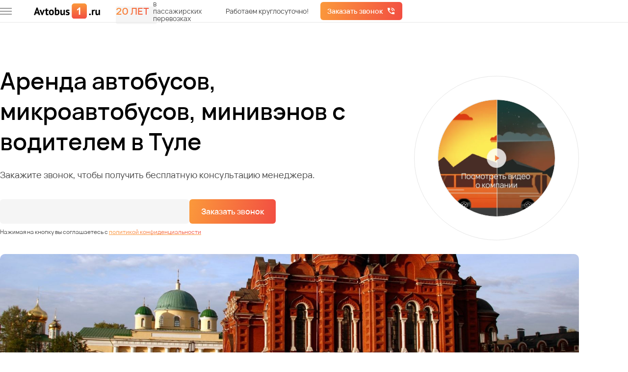

--- FILE ---
content_type: text/html; charset=utf-8
request_url: https://tula.avtobus1.ru/
body_size: 32613
content:


<!DOCTYPE html>
<html lang="ru" class="">
    <head>
        <meta charset="UTF-8">
        <meta content="IE=edge" http-equiv="X-UA-Compatible">
        <meta content="width=device-width, initial-scale=1" name="viewport">
        <meta content="Предлагаем аренду автобусов, микроавтобусов и минивэнов в Туле по лучшим ценам с водителем. На нашем сайты вы найдете большой автопарк транспорта разной вместительностью и разного класса от эконом вариантов до VIP." name="description">
        <meta property="og:image" content="/images/ogp-image.webp">
        <link href="/photos/false/favicon.svg?entitytype=site&amp;entityid=200" rel="shortcut icon" type="image/x-icon">
        <title>Аренда микроавтобусов, автобусов и минивэнов с водителем в Туле - Автобус1</title>
        <link rel="alternate" href="https://tula.avtobus1.ru/"/>

        <link rel="preload" href="/fonts/VelaSans-Medium.woff2" as="font" type="font/woff2" crossorigin/>
        <link rel="preload" href="/fonts/VelaSans-Regular.woff2" as="font" type="font/woff2" crossorigin/>
        <link rel="preload" href="/fonts/VelaSans-SemiBold.woff2" as="font" type="font/woff2" crossorigin/>

        
    <link rel="preload" as="image" href="/photos/false/tula.avtobus1.ru.jpg?entitytype=page&amp;entityid=8064" media="(min-width: 480px)"/>
    <link rel="preload" as="image" href="/photos/false/page_8064_2025218_f9140b69-819f-4985-8bf2-ac870c0684ea.webp?entitytype=page&amp;entityid=8064" media="(max-width: 479px)"/>


        <link href="/assets/styles/main1.css?v=o6wWulXDDICzw8NPaJpExYsZj1C6rhqSKRaMx2VqUhU" rel="stylesheet" />
        <link href="/assets/styles/main2.css?v=t-_lAVHLaNDZckTdhe1QdO2KwQXX6n4D6zvyjOpO6ow" rel="stylesheet" />
        <link href="/assets/styles/main3.css?v=8WyDMHuCfrTJgI9ioWmraqLc1Cg83peR2fKmtmjbSzk" rel="stylesheet" />
        
    <link rel="stylesheet" href="/assets/styles/views/home.css?v=h9sxa28m23r_bDh8HbjcS8hsiAWHU2vPuept8lcMAO8">


<meta name="yandex-verification" content="ac6d16f74ea6a626" />
<meta name="google-site-verification" content="mHUpenOlr2WWXyk_28xUhrgLIXRZ1F2qJtBN3PIUIKE" />
<link href="https://tula.avtobus1.ru/" rel="canonical" />    </head>
    <body>
        <div class="wrapper">
                

<header class="header">
    <div class="header__top">
        <div class="container header__container">

            <button type="button" aria-label="меню" class="header__burger-wrapper" onclick="menu.show()">
                <span class="header__burger">
                    <span></span>
                    <span></span>
                    <span></span>
                </span>
            </button>

            <a href="/" class="header__logo">
                    <img alt="Автобус1- Автобусные перевозки"
                         width="160"
                         height="36"
                         src="/photos/true/sitenetwork_1_202544_5f48e3ac-9188-460f-b244-7e759b3cd128.svg?entitytype=sitenetwork&amp;entityid=1"
                         class="header__img"
                         title="Автобус1- Автобусные перевозки">
            </a>

            <div class="years-label header__years-label">
                <span class="gradient-text years-label__value">20 лет</span>
                <div class="years-label__description">в пассажирских перевозках</div>
            </div>

            <div id="header-current-town"></div>

            <div class="header__contacts" id="header-phone">
                <div class="header__description">Работаем круглосуточно!</div>
            </div>

            <button class="button button_gradient header__call"
                    type="button"
                    data-popup-id="request-call-popup">
                Заказать звонок
            </button>
        </div>
    </div>
    <div class="header__bottom" id="header-bottom">
        <div class="container header__bottom-container">
            <div class="header__dialog" id="header-dialog">
                <div class="header__current-town">
                    Ваш город
                    <b>
                        <span id="your-location-place">
                            Тула
                        </span>
                    </b>?
                </div>
                <div class="header__actions">
                    <button class="header__btn button button_gradient"
                            id="header-action-yes" type="button">
                        Да
                    </button>
                    <button class="header__btn button button_more"
                            id="header-action-no" type="button">
                        Нет
                    </button>
                </div>
            </div>

            <div class="header__geo" id="header-geo" data-da="header-current-town, 960, last">
                <div class="header__name">Ваш регион</div>
                <button class="link header__button" type="button" data-popup-id="select-city-popup">
                    Тула
                </button>
            </div>
            <div class="header__contacts header__contacts_dynamic">
                <div data-da="header-phone, 840, last">
                    <a class="link tel  roistat-tel " data-type="phone" href="tel:+74872751035">+7 (487) 275-10-35</a>
                </div>
            </div>
        </div>
    </div>
</header>

<div class="header-menu">
    <button class="cross header-menu__cross" type="button" onclick="menu.hide()">
        <img src="/icons/all/cross.svg" width="16" height="16" alt="">
    </button>

    <h3 class="header-menu__title" data-favicon="/photos/false/favicon.svg?entitytype=site&amp;entityid=200">
            <img src="/photos/false/favicon.svg?entitytype=site&amp;entityid=200" width="40" height="40" alt="Avtobus1"/>

        Первая федеральная<br>автобусная компания
    </h3>

    <div class="header-menu__content">
        <div class="header-menu__back header-menu__back_hide">
            <button class="header-menu__item" onclick="menu.back()">Назад</button>
        </div>
        <div class="header-menu__wrapper">
            <div class="header-menu__items header-menu__items_visible" data-menu-id="1">
                <button class="header-menu__item" type="button" onclick="menu.move(2)">Автопарк</button>
                <a href="/portfolios" class="header-menu__item">Портфолио</a>
                <button class="header-menu__item" type="button" onclick="menu.move(3)">Услуги</button>
                <button class="header-menu__item" type="button" onclick="menu.move(4)">О компании</button>
                <a href="/contact" class="header-menu__item">Контакты</a>
            </div>

            <div class="header-menu__items" data-menu-id="2" data-menu-parent="1">
                <a href="/avtopark" class="header-menu__item">Автопарк</a>
                        <button class="header-menu__item" type="button" onclick="menu.move(14225)">
                            Автобусы
                        </button>
                        <button class="header-menu__item" type="button" onclick="menu.move(42352)">
                            Микроавтобусы
                        </button>
                        <a href="/avtopark/minivan" class="header-menu__item">Минивэны</a>
                        <a href="/avtopark/legkovye" class="header-menu__item">Легковые автомобили</a>
                        <a href="/avtopark/dvuhetajnie" class="header-menu__item">Двухэтажные автобусы</a>
                <a href="/price" class="header-menu__item">Наши цены</a>
            </div>

                <div class="header-menu__items" data-menu-id="14225" data-menu-parent="2">
                    <a href="/avtopark/avtobus" class="header-menu__item">Автобусы</a>
                        <a href="/avtopark/avtobus/20-mest" class="header-menu__item">Автобусы на 20 мест</a>
                        <a href="/avtopark/avtobus/25-mest" class="header-menu__item">Автобусы на 25 мест</a>
                        <a href="/avtopark/avtobus/30-mest" class="header-menu__item">Автобусы на 30 мест</a>
                        <a href="/avtopark/avtobus/35-mest" class="header-menu__item">Автобусы на 35 мест</a>
                        <a href="/avtopark/avtobus/40-mest" class="header-menu__item">Автобусы на 40 мест</a>
                        <a href="/avtopark/avtobus/45-mest" class="header-menu__item">Автобусы на 45 мест</a>
                        <a href="/avtopark/avtobus/50-mest" class="header-menu__item">Автобусы на 50 мест</a>
                        <a href="/avtopark/avtobus/lux-klass" class="header-menu__item">Автобусы люкс класса</a>
                </div>
                <div class="header-menu__items" data-menu-id="42352" data-menu-parent="2">
                    <a href="/avtopark/microavtobus" class="header-menu__item">Микроавтобусы</a>
                        <a href="/avtopark/microavtobus/8-10-12-15-18-chelovek" class="header-menu__item">Микровтобусы на 8-18 человек</a>
                        <a href="/avtopark/microavtobus/20-mest-microavtobus" class="header-menu__item">Микроавтобусы на 20 мест</a>
                        <a href="/avtopark/microavtobus/po-chasam" class="header-menu__item">Аренда микроавтобуса по часам</a>
                </div>
                <div class="header-menu__items" data-menu-id="42353" data-menu-parent="2">
                    <a href="/avtopark/minivan" class="header-menu__item">Минивэны</a>
                </div>
                <div class="header-menu__items" data-menu-id="42354" data-menu-parent="2">
                    <a href="/avtopark/legkovye" class="header-menu__item">Легковые автомобили</a>
                </div>
                <div class="header-menu__items" data-menu-id="42355" data-menu-parent="2">
                    <a href="/avtopark/dvuhetajnie" class="header-menu__item">Двухэтажные автобусы</a>
                </div>

            <div class="header-menu__items" data-menu-id="3" data-menu-parent="1">
                <a href="/uslugi" class="header-menu__item">Услуги</a>
                        <a href="/uslugi/dostavka-sotrudnikov" class="header-menu__item">Доставка сотрудников</a>
                        <a href="/uslugi/transport-na-meropriyatiya" class="header-menu__item">Транспортное обслуживание мероприятий</a>
                        <a href="/uslugi/transfer" class="header-menu__item">Трансфер из аэропорта</a>
                        <a href="/uslugi/na-svadbu" class="header-menu__item">Транспорт на свадьбу</a>
                        <a href="/uslugi/perevozka-artistov" class="header-menu__item">Перевозка артистов</a>
                        <a href="/uslugi/dostavka-na-turbazy" class="header-menu__item">Базы отдыха</a>
                        <button class="header-menu__item" type="button" onclick="menu.move(20634)">
                            Детские перевозки
                        </button>
                        <a href="/uslugi/transport-na-korporativ" class="header-menu__item">Корпоративы</a>
                        <a href="/uslugi/perevozka-sportsmenov" class="header-menu__item">Трансфер для спортсменов</a>
                        <button class="header-menu__item" type="button" onclick="menu.move(20819)">
                            Перевозка школьников
                        </button>
                        <a href="/uslugi/mezhdugorodnie-perevozki" class="header-menu__item">Перевозки по межгороду</a>
                        <a href="/uslugi/gorod" class="header-menu__item">Городские перевозки</a>
                        <button class="header-menu__item" type="button" onclick="menu.move(21024)">
                            Туристические маршруты
                        </button>
                        <a href="/uslugi/transfer-na-vokzal" class="header-menu__item">Трансфер на вокзал</a>
                        <a href="/uslugi/avtobus-dlya-vipusnikov" class="header-menu__item">Автобус для выпускников</a>
                        <a href="/uslugi/ekskursii" class="header-menu__item">Транспорт для экскурсий</a>
                        <a href="/uslugi/na-pohorony" class="header-menu__item">Транспорт на похороны</a>
            </div>

                <div class="header-menu__items" data-menu-id="8523" data-menu-parent="3">
                    <a href="/uslugi/dostavka-sotrudnikov" class="header-menu__item">Доставка сотрудников</a>
                </div>
                <div class="header-menu__items" data-menu-id="8542" data-menu-parent="3">
                    <a href="/uslugi/transport-na-meropriyatiya" class="header-menu__item">Транспортное обслуживание мероприятий</a>
                </div>
                <div class="header-menu__items" data-menu-id="10054" data-menu-parent="3">
                    <a href="/uslugi/transfer" class="header-menu__item">Трансфер из аэропорта</a>
                </div>
                <div class="header-menu__items" data-menu-id="14404" data-menu-parent="3">
                    <a href="/uslugi/na-svadbu" class="header-menu__item">Транспорт на свадьбу</a>
                </div>
                <div class="header-menu__items" data-menu-id="20532" data-menu-parent="3">
                    <a href="/uslugi/perevozka-artistov" class="header-menu__item">Перевозка артистов</a>
                </div>
                <div class="header-menu__items" data-menu-id="20582" data-menu-parent="3">
                    <a href="/uslugi/dostavka-na-turbazy" class="header-menu__item">Базы отдыха</a>
                </div>
                <div class="header-menu__items" data-menu-id="20634" data-menu-parent="3">
                    <a href="/uslugi/perevozka-detej" class="header-menu__item">Детские перевозки</a>
                        <a href="/uslugi/perevozka-detej/uvedomlenie-o-perevozke-detej" class="header-menu__item">Организация детской перевозки</a>
                </div>
                <div class="header-menu__items" data-menu-id="20699" data-menu-parent="3">
                    <a href="/uslugi/transport-na-korporativ" class="header-menu__item">Корпоративы</a>
                </div>
                <div class="header-menu__items" data-menu-id="20767" data-menu-parent="3">
                    <a href="/uslugi/perevozka-sportsmenov" class="header-menu__item">Трансфер для спортсменов</a>
                </div>
                <div class="header-menu__items" data-menu-id="20819" data-menu-parent="3">
                    <a href="/uslugi/perevozka-shkolnikov" class="header-menu__item">Перевозка школьников</a>
                        <a href="/uslugi/perevozka-shkolnikov/ekskursii" class="header-menu__item">Автобусы для школьной экскурсии </a>
                </div>
                <div class="header-menu__items" data-menu-id="20920" data-menu-parent="3">
                    <a href="/uslugi/mezhdugorodnie-perevozki" class="header-menu__item">Перевозки по межгороду</a>
                </div>
                <div class="header-menu__items" data-menu-id="20972" data-menu-parent="3">
                    <a href="/uslugi/gorod" class="header-menu__item">Городские перевозки</a>
                </div>
                <div class="header-menu__items" data-menu-id="21024" data-menu-parent="3">
                    <a href="/uslugi/dostavka-turistov" class="header-menu__item">Туристические маршруты</a>
                        <a href="/uslugi/dostavka-turistov/arenda-turisticheskogo-avtobusa" class="header-menu__item">Автобус для туристов</a>
                </div>
                <div class="header-menu__items" data-menu-id="35494" data-menu-parent="3">
                    <a href="/uslugi/transfer-na-vokzal" class="header-menu__item">Трансфер на вокзал</a>
                </div>
                <div class="header-menu__items" data-menu-id="35570" data-menu-parent="3">
                    <a href="/uslugi/avtobus-dlya-vipusnikov" class="header-menu__item">Автобус для выпускников</a>
                </div>
                <div class="header-menu__items" data-menu-id="39885" data-menu-parent="3">
                    <a href="/uslugi/ekskursii" class="header-menu__item">Транспорт для экскурсий</a>
                </div>
                <div class="header-menu__items" data-menu-id="43075" data-menu-parent="3">
                    <a href="/uslugi/na-pohorony" class="header-menu__item">Транспорт на похороны</a>
                </div>

            <div class="header-menu__items" data-menu-id="4" data-menu-parent="1">
                <a href="/about" class="header-menu__item">О компании</a>
                <a href="/reviews" class="header-menu__item">Отзывы о компании</a>
                <a href="/sposoby-oplaty" class="header-menu__item">Условия оплаты</a>
            </div>
        </div>
    </div>
    
<div class="hr-label header-menu__widget">
    <div class="hr-label__text">Вакансии компании</div>
    <a href="/vacancies" class="button button_gradient">Смотреть</a>
</div>
    <div class="header-menu__buttons">
        <button class="header-menu__button header-menu__button_location link"
                onclick="menu.hide()"
                type="button">
            Тула
        </button>
        <a href="https://cabinet.avtobus1.ru" target="_blank"
           class="header-menu__button header-menu__button_cabinet link">
            Войти в личный кабинет
        </a>
        <a href="/pdf/presentation.pdf" target="_blank"
           class="header-menu__button header-menu__button_presentation link">
            Посмотреть презентацию
        </a>
    </div>
</div>

            <main class="wrapper__page">
                



    

<section class="main">
    <div class="container main__container">
        
        <div class="main__preview">
            <button class="main__triangle triangle"
                    data-popup-id="company-video-popup"
                    type="button">
            </button>
            <picture>
                <source media="(min-width: 480px)" srcset="/photos/false/tula.avtobus1.ru.jpg?entitytype=page&amp;entityid=8064"/>
                <img src="/photos/false/page_8064_2025218_f9140b69-819f-4985-8bf2-ac870c0684ea.webp?entitytype=page&amp;entityid=8064"
                     alt=""
                     width="335"
                     height="100">
            </picture>
        </div>
        
        <h1 class="main__title title title_h-1">Аренда автобусов, микроавтобусов, минивэнов с водителем в Туле</h1>
        <div class="description main__description">
            Закажите звонок, чтобы получить бесплатную консультацию менеджера.
        </div>

        

<form class="request-call main__request-call" id="request-call-main" action="/api/form">
    <input name="__RequestVerificationToken" type="hidden" value="CfDJ8FXW-BaQ0zpDlYyG6zvukvwVW1Lstv5g7NwzgRDO6fEZp5h9jyJhYII8mwPZikAuuhcmszRs0CRcZu-PO2NZouVMfuLGE7Q8PK2WQudoMT9TY5PPx6YqFu72uIxVYtWphZox5_9GcY0m5Yz11Xji3kA" />
    <input type="hidden" name="ReCaptchaToken"/>
    <input type="hidden" name="Type" value="PopupCall"/>
    <input type="hidden" name="CountOfKm">

    <div class="request-call__content">
        <div class="input-wrapper request-call__phone" data-form-input>
            <input type="tel"
                   class="input "
                   data-mask="phone" name="Phone"
                   data-required>
        </div>
        <button class="button button_gradient button_large request-call__button" type="submit">
            Заказать звонок
        </button>
    </div>

    <div class="request-call__policy">
        <label class="request-call__checkbox checkbox checkbox_margin-none">
            <input type="checkbox" checked data-form-agreement name="IsPrivacyPolicyAccept" value="true">
            <span></span>
        </label>
        <div>
            Нажимая на кнопку вы соглашаетесь с
            <a href="/privacy-policy" class="gradient-text" target="_blank">
                политикой конфиденциальности
            </a>
        </div>
    </div>
</form>
        
        <div class="main__wrapper">
            <div class="main__statistics">
                <div class="gradient-text main__value">35 280</div>
                <div class="main__name">Выполняем <br>рейсов в год</div>
            </div>
            
            <div class="main__statistics">
                <div class="gradient-text main__value">2100</div>
                <div class="main__name">Человек ежедневно <br>перевозим</div>
            </div>

            <div class="main__statistics">
                <div class="gradient-text main__value">99.8%</div>
                <div class="main__name">Рейсов были поданы <br>без опозданий</div>
            </div>
        </div>

        <button class="company-video-label main__company-video"
                type="button"
                data-popup-id="company-video-popup">
            <img alt=""
                 class="company-video-label__icon"
                 height="14"
                 width="11"
                 src="/icons/all/triangle.svg">
            Видео о нашей компании
        </button>
    </div>
</section>



<section class="transportation-services background-grey">
    <div class="container">
        <h2 class="title title_margin-large">Услуги пассажирских перевозок в Туле</h2>

        <div class="icon-cards">
                <a href="/uslugi/dostavka-sotrudnikov" class="icon-cards__card">
                        <img width="24" height="24" class="icon-cards__icon lazy" alt="" data-name="service_5313_2025423_11b589eb-7961-47ac-b8ae-9c27e4e7e032.svg" title="" data-src="/photos/true/service_5313_2025423_11b589eb-7961-47ac-b8ae-9c27e4e7e032.svg?entitytype=service&amp;entityid=5313" src="#" />
                    <div class="icon-cards__description">Доставка сотрудников</div>
                </a>
                <a href="/uslugi/transport-na-meropriyatiya" class="icon-cards__card">
                        <img width="24" height="24" class="icon-cards__icon lazy" alt="" data-name="service_5315_2025423_b22811bf-0298-40a9-ae43-d90fcc9e3fe0.svg" title="" data-src="/photos/true/service_5315_2025423_b22811bf-0298-40a9-ae43-d90fcc9e3fe0.svg?entitytype=service&amp;entityid=5315" src="#" />
                    <div class="icon-cards__description">Транспортное обслуживание мероприятий</div>
                </a>
                <a href="/uslugi/transfer" class="icon-cards__card">
                        <img width="24" height="24" class="icon-cards__icon lazy" alt="" data-name="service_5316_2025423_6c8c28c8-0426-4578-ac7a-18f3bd6a683d.svg" title="" data-src="/photos/true/service_5316_2025423_6c8c28c8-0426-4578-ac7a-18f3bd6a683d.svg?entitytype=service&amp;entityid=5316" src="#" />
                    <div class="icon-cards__description">Трансфер из аэропорта</div>
                </a>
                <a href="/uslugi/na-svadbu" class="icon-cards__card">
                        <img width="24" height="24" class="icon-cards__icon lazy" alt="" data-name="service_5308_2025423_f1527f55-6f55-4e2b-803b-d8f5e58260cb.svg" title="" data-src="/photos/true/service_5308_2025423_f1527f55-6f55-4e2b-803b-d8f5e58260cb.svg?entitytype=service&amp;entityid=5308" src="#" />
                    <div class="icon-cards__description">Транспорт на свадьбу</div>
                </a>
                <a href="/uslugi/perevozka-artistov" class="icon-cards__card">
                        <img width="24" height="24" class="icon-cards__icon lazy" alt="" data-name="service_5309_2025423_0e7d26f8-b727-46f4-b77e-0c0e8ffb9ccb.svg" title="" data-src="/photos/true/service_5309_2025423_0e7d26f8-b727-46f4-b77e-0c0e8ffb9ccb.svg?entitytype=service&amp;entityid=5309" src="#" />
                    <div class="icon-cards__description">Перевозка артистов</div>
                </a>
                <a href="/uslugi/dostavka-na-turbazy" class="icon-cards__card">
                        <img width="24" height="24" class="icon-cards__icon lazy" alt="" data-name="service_5304_2024229_9bea070f-2642-4784-b1d8-e2e5e8b0ec93.svg" title="" data-src="/photos/true/service_5304_2024229_9bea070f-2642-4784-b1d8-e2e5e8b0ec93.svg?entitytype=service&amp;entityid=5304" src="#" />
                    <div class="icon-cards__description">Базы отдыха</div>
                </a>
                <a href="/uslugi/perevozka-detej" class="icon-cards__card">
                        <img width="24" height="24" class="icon-cards__icon lazy" alt="" data-name="service_5310_2025423_3c29d395-0f30-4757-bbb9-cc6a42875435.svg" title="" data-src="/photos/true/service_5310_2025423_3c29d395-0f30-4757-bbb9-cc6a42875435.svg?entitytype=service&amp;entityid=5310" src="#" />
                    <div class="icon-cards__description">Детские перевозки</div>
                </a>
                <a href="/uslugi/transport-na-korporativ" class="icon-cards__card">
                        <img width="24" height="24" class="icon-cards__icon lazy" alt="" data-name="service_5303_2024109_62951536-d6c3-47f6-82d4-ba663fd514c5.svg" title="" data-src="/photos/true/service_5303_2024109_62951536-d6c3-47f6-82d4-ba663fd514c5.svg?entitytype=service&amp;entityid=5303" src="#" />
                    <div class="icon-cards__description">Корпоративы</div>
                </a>
                <a href="/uslugi/perevozka-sportsmenov" class="icon-cards__card">
                        <img width="24" height="24" class="icon-cards__icon lazy" alt="" data-name="service_5312_2025423_33af34bb-0668-48a2-abdd-fb7d65738ef9.svg" title="" data-src="/photos/true/service_5312_2025423_33af34bb-0668-48a2-abdd-fb7d65738ef9.svg?entitytype=service&amp;entityid=5312" src="#" />
                    <div class="icon-cards__description">Трансфер для спортсменов</div>
                </a>
                <a href="/uslugi/perevozka-shkolnikov" class="icon-cards__card">
                        <img width="24" height="24" class="icon-cards__icon lazy" alt="" data-name="service_5311_2024123_9c02d2cb-0066-49ca-9f3d-5ea68c43e71e.svg" title="" data-src="/photos/true/service_5311_2024123_9c02d2cb-0066-49ca-9f3d-5ea68c43e71e.svg?entitytype=service&amp;entityid=5311" src="#" />
                    <div class="icon-cards__description">Перевозка школьников</div>
                </a>
                <a href="/uslugi/mezhdugorodnie-perevozki" class="icon-cards__card">
                        <img width="24" height="24" class="icon-cards__icon lazy" alt="" data-name="service_5307_2025423_79dc5e62-b40b-4c75-a7b7-adf8f7f3c861.svg" title="" data-src="/photos/true/service_5307_2025423_79dc5e62-b40b-4c75-a7b7-adf8f7f3c861.svg?entitytype=service&amp;entityid=5307" src="#" />
                    <div class="icon-cards__description">Перевозки по межгороду</div>
                </a>
                <a href="/uslugi/gorod" class="icon-cards__card">
                        <img width="24" height="24" class="icon-cards__icon lazy" alt="" data-name="service_5306_2025423_c747a93c-2bcb-47c3-b395-cb2fab15a501.svg" title="" data-src="/photos/true/service_5306_2025423_c747a93c-2bcb-47c3-b395-cb2fab15a501.svg?entitytype=service&amp;entityid=5306" src="#" />
                    <div class="icon-cards__description">Городские перевозки</div>
                </a>
                <a href="/uslugi/dostavka-turistov" class="icon-cards__card">
                        <img width="24" height="24" class="icon-cards__icon lazy" alt="" data-name="service_5305_2025423_e6d3e6e8-1556-4578-b1e5-ce15bc90b65f.svg" title="" data-src="/photos/true/service_5305_2025423_e6d3e6e8-1556-4578-b1e5-ce15bc90b65f.svg?entitytype=service&amp;entityid=5305" src="#" />
                    <div class="icon-cards__description">Туристические маршруты</div>
                </a>
                <a href="/uslugi/ekskursii" class="icon-cards__card">
                        <img width="24" height="24" class="icon-cards__icon lazy" alt="" data-name="service_5314_2025423_19f328c4-1e4f-46ac-89d6-f6adbbc10398.svg" title="" data-src="/photos/true/service_5314_2025423_19f328c4-1e4f-46ac-89d6-f6adbbc10398.svg?entitytype=service&amp;entityid=5314" src="#" />
                    <div class="icon-cards__description">Транспорт для экскурсий</div>
                </a>
        </div>

        <a href="/uslugi" class="icon-cards-button button button_orange">Показать все
            услуги</a>
    </div>
</section>

<section class="our-fleet">
    <div class="container">
        <h2 class="title title_margin-large">Наш автопарк</h2>
        

    <div class="car-list">

        <div class="car-list__wrapper">
                <div class="car-list__card">
                        <a href="/modeli/xmq6129" class="car-list__photo-wrapper">
                            <img width="258" height="161" class="car-list__photo lazy" alt="King Long XMQ6129" data-name="transportmodel_2085_2023106_31113a6c-946c-4905-af79-a6f0df32d1d0.jpg" title="King Long XMQ6129" data-src="/photos/true/transportmodel_2085_2023106_31113a6c-946c-4905-af79-a6f0df32d1d0.jpg?entitytype=transportmodel&amp;entityid=2085" src="#" />
                        </a>

                    <div class="car-list__content">
                        <a href="/modeli/xmq6129" class="car-list__name">King Long XMQ6129</a>
                            <div class="feature car-list__feature">
                                <div class="feature__type">Вместимость</div>
                                <div class="feature__value">51 место</div>
                            </div>
                        <div class="feature car-list__feature car-list__feature_mobile-margin">
                            <div class="feature__type">Цена ₽/час</div>
                            <div class="feature__value car-list__price">от 2800 ₽</div>
                        </div>
                        <div class="feature car-list__feature car-list__feature_mobile-hidden">
                            <div class="feature__type">Мин. время заказа</div>
                            <div class="feature__value">
                                4 часа
                            </div>
                        </div>

                            <button class="button button_gradient car-list__calculate"
                                    type="button"
                                    data-popup-id="request-call-popup-transport">
                                Рассчитать
                            </button>
                            <button class="button button_gradient car-list__button"
                                    type="button"
                                    data-popup-id="request-call-popup-transport">
                                Получить просчёт
                            </button>
                        <a href="/modeli/xmq6129" class="button button_more">
                            Подробнее
                        </a>
                    </div>
                </div>
                <div class="car-list__card">
                        <a href="/modeli/yutong" class="car-list__photo-wrapper">
                            <img width="258" height="161" class="car-list__photo lazy" alt="Yutong" data-name="transportmodel_863_2023106_8aa99706-da0e-4adf-8055-efc41dbad56f.jpg" title="Yutong" data-src="/photos/true/transportmodel_863_2023106_8aa99706-da0e-4adf-8055-efc41dbad56f.jpg?entitytype=transportmodel&amp;entityid=863" src="#" />
                        </a>

                    <div class="car-list__content">
                        <a href="/modeli/yutong" class="car-list__name">Yutong</a>
                            <div class="feature car-list__feature">
                                <div class="feature__type">Вместимость</div>
                                <div class="feature__value">45 мест</div>
                            </div>
                        <div class="feature car-list__feature car-list__feature_mobile-margin">
                            <div class="feature__type">Цена ₽/час</div>
                            <div class="feature__value car-list__price">от 2600 ₽</div>
                        </div>
                        <div class="feature car-list__feature car-list__feature_mobile-hidden">
                            <div class="feature__type">Мин. время заказа</div>
                            <div class="feature__value">
                                4 часа
                            </div>
                        </div>

                            <button class="button button_gradient car-list__calculate"
                                    type="button"
                                    data-popup-id="request-call-popup-transport">
                                Рассчитать
                            </button>
                            <button class="button button_gradient car-list__button"
                                    type="button"
                                    data-popup-id="request-call-popup-transport">
                                Получить просчёт
                            </button>
                        <a href="/modeli/yutong" class="button button_more">
                            Подробнее
                        </a>
                    </div>
                </div>
                <div class="car-list__card">
                        <a href="/modeli/fiat" class="car-list__photo-wrapper">
                            <img width="258" height="161" class="car-list__photo lazy" alt="Fiat Ducato" data-name="transportmodel_922_2023113_5de729db-3355-4f99-8d65-2c749e56291e.jpg" title="Fiat Ducato" data-src="/photos/true/transportmodel_922_2023113_5de729db-3355-4f99-8d65-2c749e56291e.jpg?entitytype=transportmodel&amp;entityid=922" src="#" />
                        </a>

                    <div class="car-list__content">
                        <a href="/modeli/fiat" class="car-list__name">Fiat Ducato</a>
                            <div class="feature car-list__feature">
                                <div class="feature__type">Вместимость</div>
                                <div class="feature__value">18 мест</div>
                            </div>
                        <div class="feature car-list__feature car-list__feature_mobile-margin">
                            <div class="feature__type">Цена ₽/час</div>
                            <div class="feature__value car-list__price">от 1500 ₽</div>
                        </div>
                        <div class="feature car-list__feature car-list__feature_mobile-hidden">
                            <div class="feature__type">Мин. время заказа</div>
                            <div class="feature__value">
                                3 часа
                            </div>
                        </div>

                            <button class="button button_gradient car-list__calculate"
                                    type="button"
                                    data-popup-id="request-call-popup-transport">
                                Рассчитать
                            </button>
                            <button class="button button_gradient car-list__button"
                                    type="button"
                                    data-popup-id="request-call-popup-transport">
                                Получить просчёт
                            </button>
                        <a href="/modeli/fiat" class="button button_more">
                            Подробнее
                        </a>
                    </div>
                </div>
                <div class="car-list__card">
                        <a href="/modeli/mercedes-viano" class="car-list__photo-wrapper">
                            <img width="258" height="161" class="car-list__photo lazy" alt="Mercedes-Benz Viano" data-name="transportmodel_907_2023106_5e87f7e7-ffa8-40c0-b45b-b3e57d23d004.jpg" title="Mercedes-Benz Viano" data-src="/photos/true/transportmodel_907_2023106_5e87f7e7-ffa8-40c0-b45b-b3e57d23d004.jpg?entitytype=transportmodel&amp;entityid=907" src="#" />
                        </a>

                    <div class="car-list__content">
                        <a href="/modeli/mercedes-viano" class="car-list__name">Mercedes-Benz Viano</a>
                            <div class="feature car-list__feature">
                                <div class="feature__type">Вместимость</div>
                                <div class="feature__value">7 мест</div>
                            </div>
                        <div class="feature car-list__feature car-list__feature_mobile-margin">
                            <div class="feature__type">Цена ₽/час</div>
                            <div class="feature__value car-list__price">от 900 ₽</div>
                        </div>
                        <div class="feature car-list__feature car-list__feature_mobile-hidden">
                            <div class="feature__type">Мин. время заказа</div>
                            <div class="feature__value">
                                3 часа
                            </div>
                        </div>

                            <button class="button button_gradient car-list__calculate"
                                    type="button"
                                    data-popup-id="request-call-popup-transport">
                                Рассчитать
                            </button>
                            <button class="button button_gradient car-list__button"
                                    type="button"
                                    data-popup-id="request-call-popup-transport">
                                Получить просчёт
                            </button>
                        <a href="/modeli/mercedes-viano" class="button button_more">
                            Подробнее
                        </a>
                    </div>
                </div>
        </div>

            <a href="/avtopark"
               class="car-list__more button button_orange button_large">
                Показать больше
            </a>
    </div>

    </div>
</section>

<section class="calculate-rent-cost">
    <div class="container calculate-rent-cost__container">
        <div class="calculate-rent-cost__content">
            <h2 class="title calculate-rent-cost__title">
                Получите индивидуальный расчёт стоимости аренды транспорта
            </h2>
            <div class="calculate-rent-cost__description">
                Укажите параметры — наш менеджер свяжется с вами для расчёта стоимости аренды транспорта
            </div>
            <img class="lazy calculate-rent-cost__img" 
                 src="#" 
                 data-src="/images/transport-secondary.webp" 
                 width="320" 
                 height="143" 
                 alt="">
        </div>
        <form class="calculate-rent-cost__form" id="calculate-rent-cost-form" action="/api/form">
            <input name="__RequestVerificationToken" type="hidden" value="CfDJ8FXW-BaQ0zpDlYyG6zvukvwVW1Lstv5g7NwzgRDO6fEZp5h9jyJhYII8mwPZikAuuhcmszRs0CRcZu-PO2NZouVMfuLGE7Q8PK2WQudoMT9TY5PPx6YqFu72uIxVYtWphZox5_9GcY0m5Yz11Xji3kA" />
            <input type="hidden" name="ReCaptchaToken"/>
            <input type="hidden" name="CountOfKm">
            
            <div class="calculate-rent-cost__form-header">
                <div class="calculate-rent-cost__form-icon-wrapper">
                    <img class="lazy calculate-rent-cost__form-icon" 
                         src="#"
                         data-src="/icons/calculate-cost/step-0.svg" 
                         width="32" 
                         height="28" 
                         alt="" 
                         data-form-icon>
                </div>
                <div class="calculate-rent-cost__form-title" data-form-title></div>
            </div>
            <div class="calculate-rent-cost__form-step" data-form-step="0">
                <fieldset class="calculate-rent-cost__form-fieldset">
                    <div class="calculate-rent-cost__input-wrapper">
                        Сколько человек едет?
                        <input type="text"
                               class="calculate-rent-cost__input"
                               name="CountOfPeople"
                               data-min="1"
                               data-max="100"
                               value="1"
                               data-count
                               placeholder=" ">
                    </div>
                    <input class="input-range"
                           min="1" max="100" step="1"
                           value="1"
                           data-count-range
                           type="range">
                </fieldset>
                <div class="calculate-rent-cost__estimated">
                    Ориентировочная стоимость
                    <div class="calculate-rent-cost__estimated-value" data-estimated-value></div>
                </div>
                <div class="calculate-rent-cost__category">
                    <div>
                        Вам подходит транспорт:
                        <p data-bus-category-value>Микроавтобус</p>
                    </div>
                    <img data-src="/images/calculator/passenger-car.webp" 
                         src="#"
                         class="lazy calculate-rent-cost__category-img" 
                         alt="" 
                         data-bus-category-img 
                         width="164" 
                         height="72">
                </div>
            </div>
            <div class="calculate-rent-cost__form-step" data-form-step="1">
                <div class="calculate-rent-cost__step-desc">
                    Оставьте ваши данные, мы свяжемся с вами, чтобы уточнить детали и назвать точную цену
                </div>
                <div class="calculate-rent-cost__input-name input-wrapper">
                    <input type="text"
                           class="input calculate-rent-cost__form-input"
                           name="Name"
                           data-required
                           placeholder="Ваше имя">
                </div>
                <div class="calculate-rent-cost__input-phone input-wrapper">
                    <input type="tel"
                           class="input calculate-rent-cost__form-input"
                           data-mask="phone"
                           name="Phone"
                           data-required
                           placeholder="+7(999) 999-99-99">
                </div>
                <label class="calculate-rent-cost__agreement checkbox">
                    <input checked
                           name="IsPrivacyPolicyAccepted"
                           type="checkbox"
                           data-form-agreement>
                    <span class="calculate-rent-cost__agreement-text checkbox__content">
                        <span>
                            Соглашаюсь с <a href="/privacy-policy" 
                                            class="gradient-text" 
                                            target="_blank">политикой конфиденциальности</a>
                        </span>
                    </span>
                </label>
            </div>
            <div class="calculate-rent-cost__form-footer">
                <div class="calculate-rent-cost__form-controls">
                    <button type="button"
                            class="calculate-rent-cost__button-link button"
                            data-prev>
                        Назад
                    </button>
                    <button type="button"
                            class="calculate-rent-cost__button button button_gradient"
                            data-next>
                        Далее
                    </button>
                    <button type="submit"
                            class="calculate-rent-cost__button button button_gradient"
                            data-submit>
                        Отправить
                    </button>
                </div>
                <div class="calculate-rent-cost__form-indicator">Шаг <span data-step-indicator></span> из 2</div>
            </div>
        </form>
    </div>
</section>


<section class="why-choose-us background-grey">
    <div class="container">
        <h2 class="why-choose-us__title title title_margin-large">Почему выбирают нас</h2>
        <div class="benefits">
                <div class="benefits__item">
                    <div class="benefits__header">
                        <img src="#" data-src="/icons/all/operator.svg" class="benefits__icon lazy" alt="" width="32" height="32">
                        <p class="benefits__name">
                            Поддержка 24/7
                        </p> 
                    </div>
                    <div class="benefits__desc">
                        Вы&#xA0;можете оформить заказ в&#xA0;любое время&#xA0;&#x2014; мы&#xA0;доступны 24/7
                    </div>
                </div>
                <div class="benefits__item">
                    <div class="benefits__header">
                        <img src="#" data-src="/icons/all/tools.svg" class="benefits__icon lazy" alt="" width="32" height="32">
                        <p class="benefits__name">
                            Технический контроль
                        </p> 
                    </div>
                    <div class="benefits__desc">
                        Регулярные проверки, безопасность и&#xA0;гарантированное качество перевозок
                    </div>
                </div>
                <div class="benefits__item">
                    <div class="benefits__header">
                        <img src="#" data-src="/icons/all/person-protected.svg" class="benefits__icon lazy" alt="" width="32" height="32">
                        <p class="benefits__name">
                            Комплексное решение транспортных задач
                        </p> 
                    </div>
                    <div class="benefits__desc">
                        Полностью разработаем и организуем логистику для вашего мероприятия
                    </div>
                </div>
                <div class="benefits__item">
                    <div class="benefits__header">
                        <img src="#" data-src="/icons/all/autobus.svg" class="benefits__icon lazy" alt="" width="32" height="32">
                        <p class="benefits__name">
                            Любые виды пассажирского транспорта
                        </p> 
                    </div>
                    <div class="benefits__desc">
                        Подберём подходящий транспорт для&#xA0;решения ваших задач по&#xA0;перевозке
                    </div>
                </div>
                <div class="benefits__item">
                    <div class="benefits__header">
                        <img src="#" data-src="/icons/all/parking-letter.svg" class="benefits__icon lazy" alt="" width="32" height="32">
                        <p class="benefits__name">
                            Удобный паркинг
                        </p> 
                    </div>
                    <div class="benefits__desc">
                        Подача транспорта в&#xA0;VIP-терминалы, организация парковочных хабов
                    </div>
                </div>
                <div class="benefits__item">
                    <div class="benefits__header">
                        <img src="#" data-src="/icons/all/language.svg" class="benefits__icon lazy" alt="" width="32" height="32">
                        <p class="benefits__name">
                            Сервис с&#xA0;сопровождением
                        </p> 
                    </div>
                    <div class="benefits__desc">
                        Гиды, переводчики, волонтёры, включая иностранных специалистов
                    </div>
                </div>
                <div class="benefits__item">
                    <div class="benefits__header">
                        <img src="#" data-src="/icons/all/tickets.svg" class="benefits__icon lazy" alt="" width="32" height="32">
                        <p class="benefits__name">
                            Размещение и&#xA0;билеты
                        </p> 
                    </div>
                    <div class="benefits__desc">
                        Групповое бронирование отелей, авиа- и&#xA0;ж/д билетов, организация чартеров
                    </div>
                </div>
                <div class="benefits__item">
                    <div class="benefits__header">
                        <img src="#" data-src="/icons/all/tassel.svg" class="benefits__icon lazy" alt="" width="32" height="32">
                        <p class="benefits__name">
                            Брендирование транспорта
                        </p> 
                    </div>
                    <div class="benefits__desc">
                        Разработка, печать, монтаж и демонтаж логотипов, таблички под лобовое стекло
                    </div>
                </div>
                <div class="benefits__item">
                    <div class="benefits__header">
                        <img src="#" data-src="/icons/all/gift.svg" class="benefits__icon lazy" alt="" width="32" height="32">
                        <p class="benefits__name">
                            Доп. сервис в&#xA0;транспорте
                        </p> 
                    </div>
                    <div class="benefits__desc">
                        Вай-фай, розетки, вода, ланчбоксы и&#xA0;другие опции комфорта
                    </div>
                </div>
        </div>
    </div>
</section>
<section class="quality-assurance">
    <div class="container">
        <div class="title title_type_h2">
            Гарантия качества. Работаем с 2007 года!
        </div>
        <div class="quality-assurance__description description">
            Документы для подтверждения высоких стандартов работы
        </div>
        <div id="quality-assurance-slider-container"></div>
    </div>
</section>
<section class="task background-grey">
    <div class="task__container container">
        <div class="title title_type_h2">Задача Avtobus1</div>
        <div class="task__content">
            <div class="task__description description">
                <p>
                    Обеспечение мероприятий современными транспортными средствами —
                    первостепенная задача компании Avtobus1, и справляется она с ней на отлично.
                </p>
                <p>
                    Аренда автобуса экскурсионными бюро, крупными корпорациями,
                    государственными учреждениями и даже частными лицами — востребованная услуга в реалиях
                    повседневности.
                </p>
            </div>
            <picture>
                <source srcset="#" data-srcset="/images/task/bus.webp" media="(min-width: 480px)">
                <img src="#" data-src="/images/task/bus-mobile.webp" class="task__bus lazy" alt="" width="560" height="270">
            </picture>
        </div>
        <div class="task__descriptions">
            <div class="task__images">
                <picture class="task__picture">
                    <source srcset="#" data-srcset="/images/task/task1.webp" media="(min-width: 480px)">
                    <img src="#" data-src="/images/task/task1-mobile.webp" class="task__image lazy" width="360" height="360"
                         alt="">
                </picture>
                <picture class="task__picture">
                    <source srcset="#" data-srcset="/images/task/task2.webp" media="(min-width: 480px)">
                    <img src="#" class="task__image lazy" data-src="/images/task/task2-mobile.webp" width="360" height="360"
                         alt="">
                </picture>
                <picture class="task__picture">
                    <source srcset="#" data-srcset="/images/task/task3.webp" media="(min-width: 480px)">
                    <img src="#" class="task__image lazy" data-src="/images/task/task3-mobile.webp" width="360" height="360"
                         alt="">
                </picture>
            </div>
            <div class="task__description description">
                Если вам необходимо организовать путешествие по живописным уголкам страны,
                веселое корпоративное турне или просто перевезти гостей свадебного торжества в ресторан,
                то самым эффективным и экономичным решением проблемы станет оформление
                проката автобуса в надежной и отлично зарекомендовавшей себя компании.
            </div>
            <div class="task__description description">
                Аренда автобуса с водителем — краткое руководство к действию.
                Организация трансферов требует много усилий.
                Компания Avtobus1 готова взять на себя все логистические заботы —
                группы людей или детей будут перевезены по требуемому маршруту в оговоренное время,
                а комфорт и уровень сервиса по умолчанию всегда остаются на высоте.
            </div>
        </div>
    </div>
</section>
<section class="our-advantages">
    <div class="container">
        <div class="title title_type_h2">Наши преимущества</div>
        <div class="our-advantages__description description">
            Почему клиенты на конкурентном рынке пассажирских перевозок отдают предпочтение именно Avtobus1,
            а база заказчиков аренды автобусов постоянно расширяется? Причин тому несколько:
        </div>

        <div class="our-advantages__cards">
            <div class="our-advantages__card info-card description">
                В зависимости от финансовых возможностей и личных предпочтений подберем транспорт класса «бюджет»,
                «комфорт» или «люкс»
            </div>
            <div class="our-advantages__card info-card description">
                Техническая исправность, современная комплектация и чистота в арендованных автобусах
            </div>
            <div class="our-advantages__card info-card description">
                Возможность оформления аренды автобуса на краткий промежуток времени — от 4-х часов
            </div>
            <div class="our-advantages__card info-card description">
                Доступная стоимость аренды автобуса с водителем в час — цена соответствует качеству предоставляемых
                услуг
            </div>
            <div class="our-advantages__card info-card description">
                Круглосуточный прием заказов и консультационная помощь менеджеров Avtobus1
            </div>
            <div class="our-advantages__card info-card description">
                В штате только профессиональные водители с внушительным опытом безаварийного вождения
            </div>
        </div>
    </div>
</section>

<section class="specification background-grey">
    <div class="container">
        <div class="title title_type_h2">«Точность — вежливость королей»</div>

        <div class="specification__rule description">Этому правилу французского монарха Людовика XIV следует персонал
            компании Avtobus1, арендованный автобус подается своевременно, опоздания исключены.
        </div>

        <picture>
            <source srcset="#" data-srcset="/images/specification/night-bus.webp" media="(min-width: 1024px)">
            <source srcset="#" data-srcset="/images/specification/night-bus-tablet.webp" media="(min-width: 480px)">
            <img src="#" data-src="/images/specification/night-bus-mobile.webp" width="440" height="170" alt=""
                 class="specification__preview lazy">
        </picture>

        <div class="specification__descriptions">
            <p>Не все до конца осознают, что <strong>аренда автобуса</strong> в наше время &ndash; это одна из полезнейших услуг. Большинство людей пытается организовать все собственными усилиями, не привлекая к этому посторонних. Может просто не хотят лишней суеты или считают, что в денежном вопросе это не совсем выгодно. Но получается наоборот! Доверив надежной компании перевозку людей, организатор сбрасывает с себя заботу о предоставлении транспорта. А насчет финансов, которых якобы тратится больше &ndash; тоже абсурд. И в этом можно убедиться, если внимательно пересчитать все расходы.</p><p>В наше время аренда автобуса может понадобиться во многих случаях: свадьба, экскурсия, выездной корпоратив, командировка, массовый отдых с друзьями и др. Хороший организатор подобных мероприятий должен заботиться не только о представлении транспорта, но и о том, чтобы каждому члену группы было в нем комфортно. Это касается в первую очередь удобного кресла. Ехать втроем в машине на заднем сиденье &ndash; удовольствие не из приятных: пассажир практически полностью обездвижен. Хорошо, если ехать 1-2 часа. А если нужно пробыть в пути 5 часов и более? За такую поездку точно никто не скажет &laquo;спасибо&raquo;.</p><p>Совсем другое дело &ndash; аренда автобуса, салон которого оснащен раскладывающимися креслами с удобными подлокотниками. Телевизор и DVD-проигрыватель скрасят поездку, а кондиционер поможет отрегулировать необходимую температуру в салоне. Помимо этого высокий уровень пола и большие панорамные окна сделают поездку увлекательной и интересной.</p><h2>Аренда автобуса от &laquo;Автобус 1&raquo;</h2><ul><li>Широкий выбор транспорта в отличном техническом состоянии из собственного автопарка;</li><li>Опытного водителя с правами необходимой категории;</li><li>Комфортный и удобный салон, располагающий к отдыху и приятному времяпрепровождению;</li><li>Вместительное багажное отделение и просторные полки для ручной клади;</li><li>Четко распланированный и согласованный с организатором мероприятия маршрут, включающий остановки, места сбора и высадки пассажиров;</li><li>Точное прибытие по времени в пункт назначения;</li><li>Громкую связь, благодаря которой в автобусе можно проводить полноценные экскурсии с гидом.</li></ul><p>Компания Avtobus.ru предлагает <strong>аренду автобуса</strong> в Туле. Постоянный технический контроль за каждым транспортом, находящимся в автопарке, способствует поддержанию его отличного состояния, а для клиентов выступает гарантом их безопасности на дороге.</p>
        </div>

        <div class="substrate">
            <div class="substrate__content">Помните: отлично налаженная логистика сохраняет деньги, нервы и время.</div>
            <a href="/avtopark" class="button button_orange">СМОТРЕТЬ АВТОПАРК</a>
        </div>
    </div>
</section>
<section class="service-quality">
    <div class="container">
        <div class="title title_type_h2">Гарантируем качество услуг!</div>
        <div class="service-quality__content">
            <div class="service-quality__description description">
                <p>
                    Работаем с полным соблюдением законодательства.
                    Avtobus1 является сертифицированным поставщиком транспортных перевозок пассажиров.
                </p>
                <p>
                    Выбрав нашу компанию вы можете быть уверенны,
                    что все договорённости и высокое качество обсуживания будут закреплены соответствующими документами.
                </p>
                <p><strong>Оставьте заявку на бесплатную консультацию!</strong></p>

                <button class="service-quality__button button button_gradient button_large"
                        type="button"
                        data-popup-id="request-call-popup">
                    Заказать звонок
                </button>
            </div>

            <div class="service-quality__images">
                <a data-fancybox="service-quality"
                   href="/images/service-quality/license-zao.webp"
                   class="clickable-image service-quality__img">
                    <picture>
                        <source srcset="/images/service-quality/license-zao.webp"
                                media="(min-width: 1024px)">
                        <source srcset="/images/service-quality/license-zao-tablet.webp"
                                media="(min-width: 480px)">
                        <img src="/images/service-quality/license-zao-mobile.webp"
                             width="185"
                             height="275"
                             alt="Лицензия"
                             class="clickable-image__img"
                             loading="lazy">
                    </picture>
                </a>
                <a data-fancybox="service-quality"
                   href="/images/service-quality/certificate.webp"
                   class="clickable-image service-quality__img">
                    <picture>
                        <source srcset="/images/service-quality/certificate.webp"
                                media="(min-width: 1024px)">
                        <source srcset="/images/service-quality/certificate-tablet.webp"
                                media="(min-width: 480px)">
                        <img src="/images/service-quality/certificate-mobile.webp"
                             width="185"
                             height="275"
                             alt="Лицензия"
                             class="clickable-image__img"
                             loading="lazy">
                    </picture>
                </a>
            </div>
        </div>
    </div>
</section>
<section class="our-clients background-grey">
    <div class="container">
        <div class="title title_type_h2 title_margin-large">Наши клиенты</div>
        
<div class="our-clients__clients">
            <div class="our-clients__client">
                <img width="136" height="64" class="our-clients__img lazy" alt="" data-name="client_63_20241030_f02dbb49-a403-4421-af49-0cd92d536265.png" title="" data-src="/photos/true/client_63_20241030_f02dbb49-a403-4421-af49-0cd92d536265.png?entitytype=client&amp;entityid=63" src="#" />
            </div>
            <div class="our-clients__client">
                <img width="136" height="64" class="our-clients__img lazy" alt="" data-name="client_96_20241030_05ca7f55-d22d-441c-bfd3-aa185b252a35.png" title="" data-src="/photos/true/client_96_20241030_05ca7f55-d22d-441c-bfd3-aa185b252a35.png?entitytype=client&amp;entityid=96" src="#" />
            </div>
            <div class="our-clients__client">
                <img width="136" height="64" class="our-clients__img lazy" alt="" data-name="client_129_20241030_2399a6d4-ae0e-47d0-b87a-2b8af4c1b0c2.png" title="" data-src="/photos/true/client_129_20241030_2399a6d4-ae0e-47d0-b87a-2b8af4c1b0c2.png?entitytype=client&amp;entityid=129" src="#" />
            </div>
            <div class="our-clients__client">
                <img width="136" height="64" class="our-clients__img lazy" alt="" data-name="client_162_20241030_c8c7e21e-74bd-492b-8714-4b6f2fcc8757.png" title="" data-src="/photos/true/client_162_20241030_c8c7e21e-74bd-492b-8714-4b6f2fcc8757.png?entitytype=client&amp;entityid=162" src="#" />
            </div>
            <div class="our-clients__client">
                <img width="136" height="64" class="our-clients__img lazy" alt="" data-name="client_195_20241030_b0cf8c7f-1c9f-49a6-936f-2d2dbc41631b.png" title="" data-src="/photos/true/client_195_20241030_b0cf8c7f-1c9f-49a6-936f-2d2dbc41631b.png?entitytype=client&amp;entityid=195" src="#" />
            </div>
            <div class="our-clients__client">
                <img width="136" height="64" class="our-clients__img lazy" alt="" data-name="client_228_20241030_41ecb1c0-7daa-4473-afd9-3ba9a755c44c.png" title="" data-src="/photos/true/client_228_20241030_41ecb1c0-7daa-4473-afd9-3ba9a755c44c.png?entitytype=client&amp;entityid=228" src="#" />
            </div>
            <div class="our-clients__client">
                <img width="136" height="64" class="our-clients__img lazy" alt="" data-name="client_591_20241030_82a12328-2ef5-4f06-9b59-d84ff4c32553.png" title="" data-src="/photos/true/client_591_20241030_82a12328-2ef5-4f06-9b59-d84ff4c32553.png?entitytype=client&amp;entityid=591" src="#" />
            </div>
            <div class="our-clients__client">
                <img width="136" height="64" class="our-clients__img lazy" alt="" data-name="client_6074_20241030_cd8413e6-a728-4cb4-a563-93e1e530d017.png" title="" data-src="/photos/true/client_6074_20241030_cd8413e6-a728-4cb4-a563-93e1e530d017.png?entitytype=client&amp;entityid=6074" src="#" />
            </div>
            <div class="our-clients__client">
                <img width="136" height="64" class="our-clients__img lazy" alt="" data-name="client_6075_20241030_f96b4a18-5593-4de7-b614-cf0f9a0ab20b.png" title="" data-src="/photos/true/client_6075_20241030_f96b4a18-5593-4de7-b614-cf0f9a0ab20b.png?entitytype=client&amp;entityid=6075" src="#" />
            </div>
            <div class="our-clients__client">
                <img width="136" height="64" class="our-clients__img lazy" alt="" data-name="client_6076_20241030_1cf51e36-fa4f-476c-9af2-4f81393c7092.png" title="" data-src="/photos/true/client_6076_20241030_1cf51e36-fa4f-476c-9af2-4f81393c7092.png?entitytype=client&amp;entityid=6076" src="#" />
            </div>
            <div class="our-clients__client">
                <img width="136" height="64" class="our-clients__img lazy" alt="" data-name="client_6077_20241030_5a2790ca-aecb-463b-87a5-546231d39ace.png" title="" data-src="/photos/true/client_6077_20241030_5a2790ca-aecb-463b-87a5-546231d39ace.png?entitytype=client&amp;entityid=6077" src="#" />
            </div>
            <div class="our-clients__client">
                <img width="136" height="64" class="our-clients__img lazy" alt="" data-name="client_6078_20241030_2821b582-3238-4162-8155-238c928d839f.png" title="" data-src="/photos/true/client_6078_20241030_2821b582-3238-4162-8155-238c928d839f.png?entitytype=client&amp;entityid=6078" src="#" />
            </div>
</div>
        
        <div class="substrate">
            <div class="substrate__content">Более 80 довольных клиентов. Cтаньте&nbsp;одним&nbsp;из&nbsp;них</div>
            <a href="/portfolios" class="button button_orange">СМОТРЕТЬ ПОРТФОЛИО</a>
        </div>
    </div>
</section>
<section class="vacancies-promo">
    <div class="container">
        <div class="vacancies-promo__content">
            <div class="vacancies-promo__text">
                <h2 class="vacancies-promo__title">Станьте частью команды, которая делает логистику проще</h2>
                <div class="vacancies-promo__desc">
                    Основная ценность Avtobus1.ru — наши сотрудники.
                    Мы достигли высоких результатов только благодаря трудолюбию, компетентности и креативности каждого участника нашей команды.
                    Присоединяйтесь к нам, чтобы стать частью Avtobus1.ru!
                </div>
            </div>
            <a href="/vacancies" class="button button_gradient vacancies-promo__button">Смотреть вакансии</a>
        </div>
        <div class="vacancies-promo__gallery">
            <picture class="vacancies-promo__picture">
                <source srcset="#" data-srcset="/images/vacancies/promo-1.webp"
                        media="(min-width: 480px)">
                <img src="#" data-src="/images/vacancies/promo-1-mob.webp"
                     alt=""
                     width="320"
                     height="206"
                     class="vacancies-promo__img lazy">
            </picture>
            <picture class="vacancies-promo__picture">
                <source srcset="#" data-srcset="/images/vacancies/promo-2.webp"
                        media="(min-width: 480px)">
                <img src="#" data-src="/images/vacancies/promo-2-mob.webp"
                     alt=""
                     width="320"
                     height="206"
                     class="vacancies-promo__img lazy">
            </picture>
        </div>
    </div>
</section>

<section class="faq">
    <div class="container">
        <h2 class="faq__title">Ответы на частые вопросы</h2>
        <div class="faq__accordion" data-accordion>
                <div class="accordion-item">
                    <div class="accordion-item__header faq__accordion-header">
                        <span class="faq__accordion-title">Есть ли у вас лицензия на перевозку?</span>
                        <div class="accordion-item__icon">
                            <img src="#" data-src="/icons/all/cross.svg" class="lazy" width="12" height="12" alt=""/>
                        </div>
                    </div>
                    <collapse-wrapper>
                        <div class="accordion-item__content faq__accordion-content">
                            Да. Компания Avtobus1.ru является сертифицированным поставщиком пассажирских перевозок и работает с полным соблюдением законодательства Российской Федерации. Все услуги оказываются официально и подтверждаются документально.
                        </div>
                    </collapse-wrapper>
                </div>
                <div class="accordion-item">
                    <div class="accordion-item__header faq__accordion-header">
                        <span class="faq__accordion-title">Занимаетесь ли вы перевозкой детей?</span>
                        <div class="accordion-item__icon">
                            <img src="#" data-src="/icons/all/cross.svg" class="lazy" width="12" height="12" alt=""/>
                        </div>
                    </div>
                    <collapse-wrapper>
                        <div class="accordion-item__content faq__accordion-content">
                            Да. Мы осуществляем перевозку детей, включая организованные группы, в соответствии с действующими требованиями и нормами безопасности.
                        </div>
                    </collapse-wrapper>
                </div>
                <div class="accordion-item">
                    <div class="accordion-item__header faq__accordion-header">
                        <span class="faq__accordion-title">Как рассчитывается стоимость аренды с водителем?</span>
                        <div class="accordion-item__icon">
                            <img src="#" data-src="/icons/all/cross.svg" class="lazy" width="12" height="12" alt=""/>
                        </div>
                    </div>
                    <collapse-wrapper>
                        <div class="accordion-item__content faq__accordion-content">
                            Стоимость аренды рассчитывается индивидуально и зависит от типа транспортного средства, маршрута, пробега и времени использования. Все условия и итоговая стоимость фиксируются при оформлении заказа.
                        </div>
                    </collapse-wrapper>
                </div>
                <div class="accordion-item">
                    <div class="accordion-item__header faq__accordion-header">
                        <span class="faq__accordion-title">Как происходит оплата: онлайн, наличными, по факту?</span>
                        <div class="accordion-item__icon">
                            <img src="#" data-src="/icons/all/cross.svg" class="lazy" width="12" height="12" alt=""/>
                        </div>
                    </div>
                    <collapse-wrapper>
                        <div class="accordion-item__content faq__accordion-content">
                            Доступны следующие способы оплаты:
                                <div>— безналичный расчёт (в основном для юридических лиц);</div>
                                <div>— оплата наличными — по согласованию с менеджером, при посадке в транспортное средство водителю;</div>
                                <div>— оплата банковской картой</div>
                        </div>
                    </collapse-wrapper>
                </div>
                <div class="accordion-item">
                    <div class="accordion-item__header faq__accordion-header">
                        <span class="faq__accordion-title">Можно ли изменить маршрут после заказа?</span>
                        <div class="accordion-item__icon">
                            <img src="#" data-src="/icons/all/cross.svg" class="lazy" width="12" height="12" alt=""/>
                        </div>
                    </div>
                    <collapse-wrapper>
                        <div class="accordion-item__content faq__accordion-content">
                            Да. Изменения маршрута возможны по согласованию с менеджером. Рекомендуем сообщить об этом заранее для корректного пересчёта условий.
                        </div>
                    </collapse-wrapper>
                </div>
                <div class="accordion-item">
                    <div class="accordion-item__header faq__accordion-header">
                        <span class="faq__accordion-title">Есть ли страховка пассажиров и автомобиля?</span>
                        <div class="accordion-item__icon">
                            <img src="#" data-src="/icons/all/cross.svg" class="lazy" width="12" height="12" alt=""/>
                        </div>
                    </div>
                    <collapse-wrapper>
                        <div class="accordion-item__content faq__accordion-content">
                            Да. Транспортные средства и пассажиры застрахованы в установленном законодательством порядке. Все договорённости и уровень обслуживания закрепляются соответствующими документами.
                        </div>
                    </collapse-wrapper>
                </div>
        </div>
        <div class="faq__help">
            Не нашли ответ на ваш вопрос?
            <button type="button"
                    class="button button_gradient faq__help-button"
                    data-popup-id="request-call-popup">
                Связаться с менеджером
            </button>
        </div>
    </div>
</section>


<section class="transport-selection">
    <div class="container">
        <div class="image-form ">
            <div class="image-form__content transport-selection__content">
                <h2 class="transport-selection__title">Быстрый подбор транспорта</h2>
                <div class="image-form__benefits">
                        <div class="image-form__benefit">
                            <img src="#" data-src="/icons/excursion/check-orange.svg" alt="" width="23" height="23" class="lazy"/>
                            Широкий выбор под любой формат
                        </div>
                        <div class="image-form__benefit">
                            <img src="#" data-src="/icons/excursion/check-orange.svg" alt="" width="23" height="23" class="lazy"/>
                            Гарантируем комфорт и&#xA0;безопасность
                        </div>
                        <div class="image-form__benefit">
                            <img src="#" data-src="/icons/excursion/check-orange.svg" alt="" width="23" height="23" class="lazy"/>
                            Всегда вовремя &#x2014; никаких задержек
                        </div>
                </div>
                

<form class="request-call image-form__request-call" id="request-call-transport-selection" action="/api/form">
    <input name="__RequestVerificationToken" type="hidden" value="CfDJ8FXW-BaQ0zpDlYyG6zvukvwVW1Lstv5g7NwzgRDO6fEZp5h9jyJhYII8mwPZikAuuhcmszRs0CRcZu-PO2NZouVMfuLGE7Q8PK2WQudoMT9TY5PPx6YqFu72uIxVYtWphZox5_9GcY0m5Yz11Xji3kA" />
    <input type="hidden" name="ReCaptchaToken"/>
    <input type="hidden" name="Type" value="PopupCall"/>
    <input type="hidden" name="CountOfKm">

    <div class="request-call__content">
        <div class="input-wrapper request-call__phone" data-form-input>
            <input type="tel"
                   class="input input_white"
                   data-mask="phone" name="Phone"
                   data-required>
        </div>
        <button class="button button_gradient button_large request-call__button" type="submit">
            Подобрать транспорт
        </button>
    </div>

    <div class="request-call__policy">
        <label class="request-call__checkbox checkbox checkbox_margin-none">
            <input type="checkbox" checked data-form-agreement name="IsPrivacyPolicyAccept" value="true">
            <span></span>
        </label>
        <div>
            Нажимая на кнопку вы соглашаетесь с
            <a href="/privacy-policy" class="gradient-text" target="_blank">
                политикой конфиденциальности
            </a>
        </div>
    </div>
</form>
            </div>
            <picture class="image-form__img">
                <source srcset="#" data-srcset="/images/transport-selection/transport.webp"
                        media="(min-width: 480px)">
                <img src="#" data-src="/images/transport-selection/transport-mobile.webp"
                     alt=""
                     width="385"
                     height="170"
                     class="transport-selection__img lazy">
            </picture>
        </div>
    </div>
</section>



<div class="popup" id="company-video-popup">
    <div class="popup__body" data-close-overlay>
        <div class="popup__wrapper company-video-popup">
            <button class="cross popup__cross" type="button" data-close-button>
                <img class="lazy" src="#" data-src="/icons/all/cross.svg" width="16" height="16" alt="">
            </button>

            <div class="popup__title">Видео о нашей компании</div>

            <div class="company-video">
                <iframe id="company-video"
                        class="company-video__iframe"
                        allow="autoplay"
                        title="Видео о компании Автобус1"
                        data-video-src="https://rutube.ru/play/embed/c8a2d1ae9fccc31048eef0ab0ccc31f9/">
                </iframe>
            </div>
        </div>
    </div>
</div>
            </main>
            

<footer class="footer">
    <div class="container">
        <div class="footer__content">
            <div class="footer__column">
                <a class="footer__logo-link" href="/">
                    <img src="#"
                         alt=""
                         class="footer__logo lazy"
                         width="160" 
                         height="36"
                         data-src="/photos/true/sitenetwork_1_2026120_ea849d4c-0e80-4965-b2de-7ee0327e430e.svg?entitytype=sitenetwork&amp;entityid=1"
                         title="">
                </a>
                <div class="footer__text">20 лет в пассажарских перевозках</div>
                <div class="footer__row footer__row_center">
                    <img src="#"
                         data-src="/icons/all/clock.svg" 
                         alt="Часы" 
                         class="lazy"
                         width="16"
                         height="16">
                    <div class="footer__text">Доступны 24/7</div>
                </div>
            </div>
            
            <div class="footer__column">
                <div class="footer__title">Контакты</div>
                <div class="footer__column">
                    <div class="footer__row">
                        <img src="#" 
                             class="lazy footer__icon" 
                             data-src="/icons/all/phone-colored.svg" 
                             alt="icon phone" 
                             width="16"
                             height="16">
                        <a class="link tel footer__text footer__link roistat-tel " data-type="phone" href="tel:+74872751035">+7 (487) 275-10-35</a>
                    </div>
                    <div class="footer__row">
                        <img src="#" 
                             class="lazy footer__icon" 
                             data-src="/icons/all/email-colored.svg" 
                             alt="icon email"
                             width="16"
                             height="16">
                        <a href="mailto:manager71@avtobus1.ru" class ='footer__text footer__link' >manager71@avtobus1.ru</a>
                    </div>
                    <div class="footer__row">
                        <img src="#" 
                             class="lazy footer__icon"
                             data-src="/icons/all/location-footer.svg" 
                             alt="icon adress marker"
                             width="16"
                             height="16">
                        <a href="/contact" class="footer__text footer__link">300026, г. Тула, ул. Генерала Маргелова, 5а, оф. 67</a>
                    </div>
                </div>
            </div>
                <div class="footer__column">
                    <div class="footer__title">Навигация</div>
                        <a class="footer__text footer__link" href="">
                            Главная
                        </a>
                        <a class="footer__text footer__link" href="/avtopark">
                            Автопарк
                        </a>
                        <a class="footer__text footer__link" href="/uslugi">
                            Услуги
                        </a>
                        <a class="footer__text footer__link" href="/about">
                            О нас
                        </a>
                        <a class="footer__text footer__link" href="/portfolios">
                            Портфолио
                        </a>
                        <a class="footer__text footer__link" href="/contact">
                            Контакты
                        </a>
                </div>
                <div class="footer__column">
                    <div class="footer__title">Сервисы</div>
                        <a class="footer__text footer__link" href="/uslugi/transport-na-korporativ">
                            Корпоративы
                        </a>
                        <a class="footer__text footer__link" href="/uslugi/dostavka-na-turbazy">
                            Базы отдыха
                        </a>
                        <a class="footer__text footer__link" href="/uslugi/dostavka-turistov">
                            Туристические маршруты
                        </a>
                        <a class="footer__text footer__link" href="/uslugi/gorod">
                            Городские перевозки
                        </a>
                        <a class="footer__text footer__link" href="/uslugi/mezhdugorodnie-perevozki">
                            Перевозки по межгороду
                        </a>
                        <a class="footer__text footer__link" href="/uslugi/perevozka-detej">
                            Детские перевозки
                        </a>
                </div>
        </div>
        <div class="footer__bottom footer__column">
            <div class="footer__socials">
                <a href="https://vk.com/avtobus1ru">
                    <img src="#" 
                         data-src="/icons/social-media-icons/vk-white.svg" 
                         class="lazy" 
                         alt="icon vk" 
                         width="32" 
                         height="32">
                </a>
                <a href="https://ok.ru/group/70000000341599">
                    <img src="#" 
                         data-src="/icons/social-media-icons/ok-white.svg" 
                         class="lazy" 
                         alt="icon ok" 
                         width="32" 
                         height="32">
                </a>
            </div>
            <a href="/privacy-policy" class="footer__text footer__text_light footer__link">
                Политика конфиденциальности
            </a>
            <div class="footer__text footer__text_light">
                © 2026 Автобус1. Первая федеральная компания.
            </div>
        </div>
    </div>
</footer>
        </div>

        <div class="floating-buttons">
            <div class="floating-hr-widget" id="floating-hr-widget">
    <button class="floating-hr-widget__btn" type="button">
        <img src="#"
             data-src="/icons/all/cross.svg"
             class="lazy"
             alt="Закрыть"
             width="19"
             height="19">
    </button>
    <div class="floating-hr-widget__content">
        
<div class="hr-label">
    <div class="hr-label__text">Вакансии компании</div>
    <a href="/vacancies" class="button button_gradient">Смотреть</a>
</div>
    </div>
</div>

            <img src="#"
                 data-src="/icons/all/up.svg"
                 class="lazy go-top-button floating-buttons__up"
                 id="go-top-button"
                 alt="Наверх"
                 width="60"
                 height="60">
        </div>

        
<div class="popup" id="request-call-popup">
    <div class="popup__body" data-close-overlay>
        <div class="popup__wrapper request-call-popup">
            <button class="request-call-popup__cross" type="button" data-close-button>
                <img class="request-call-popup__cross-icon lazy" src="#" data-src="/icons/all/cross.svg" width="12" height="12" alt="">
            </button>
            <img class="request-call-popup__img lazy" src="#" data-src="/images/request-call-popup/default.webp" width="348" height="348" alt=""/>
            <form class="request-call-popup__form" id="request-call-popup-form" action="/api/form">
                <input name="__RequestVerificationToken" type="hidden" value="CfDJ8FXW-BaQ0zpDlYyG6zvukvwVW1Lstv5g7NwzgRDO6fEZp5h9jyJhYII8mwPZikAuuhcmszRs0CRcZu-PO2NZouVMfuLGE7Q8PK2WQudoMT9TY5PPx6YqFu72uIxVYtWphZox5_9GcY0m5Yz11Xji3kA" />
                <input type="hidden" name="Type" value="PopupCall">
                <input type="hidden" name="ReCaptchaToken">
                <input type="hidden" name="CountOfKm">
                <div class="request-call-popup__title">Заказать звонок</div>
                <div class="request-call-popup__description">Поможем разобраться с любым вопросом. &#x2028;На связи круглосуточно, просто оставьте заявку!</div>
                <div class="input-wrapper request-call-popup__input-wrapper" data-form-input>
                    <input type="tel"
                           class="input request-call-popup__field"
                           data-mask="phone"
                           name="Phone" data-required>
                </div>
                <div class="input-wrapper request-call-popup__input-wrapper" data-form-input>
                    <input type="text"
                           class="input request-call-popup__field"
                           data-mask="abc"
                           placeholder="Введите имя"
                           name="Name" data-required>
                </div>
                <button class="request-call-popup__btn button button_gradient" type="submit">
                    Свяжитесь со мной
                </button>
                <label class="request-call-popup__policy checkbox">
                    <input type="checkbox"
                           class="request-call-popup__checkbox"
                           checked
                           data-form-agreement
                           name="IsPrivacyPolicyAccepted">
                    <span class="request-call-popup__policy-text">
                        <span class="request-call-popup__policy-content">
                            С
                            <a href="/privacy-policy" class="gradient-text" target="_blank">
                                Политикой конфиденциальности
                            </a> ознакомлен(а), даю согласие на обработку моих Персональных данных
                        </span>
                    </span>
                </label>
            </form>
        </div>
    </div>
</div>
        <div class="popup" id="error-message-popup">
    <div class="popup__body" data-close-overlay>
        <div class="popup__wrapper error-message-popup">
            <button class="cross request-call-popup__cross" type="button" data-close-button>
                <img src="/icons/all/cross.svg" width="16" height="16" alt="">
            </button>
            <svg class="error-message-popup__icon">
                <use href="/icons/all/attention.svg#attention"></use>
            </svg>
            <div class="error-message-popup__title">Возникла ошибка!</div>
            <div class="error-message-popup__text">Перезагрузите страницу и попробуйте ещё раз</div>
        </div>
    </div>
</div>
        

<div class="popup list-town-popup" id="select-city-popup">
    <div class="popup__body list-town-popup__body" data-close-overlay>
        <div class="popup__wrapper list-town-popup__wrapper">

            <div class="list-town-popup__title">
                Выберите ваш город

                <button class="cross list-town-popup__cross" type="button" data-close-button>
                    <img src="#" class="lazy" data-src="/icons/all/cross.svg" width="16" height="16" alt="">
                </button>
            </div>

            <div class="list-town-popup__search">
                <div class="input-wrapper">
                    <input type="text"
                           placeholder="Введите название города"
                           id="city-search-input"
                           class="input list-town-popup__input">
                </div>

                <div class="list-town-popup__results" id="search-group-results">
                    <div class="list-town-popup__items" id="search-group-items"></div>
                </div>
            </div>

            <div class="list-town-popup__content">
                <div class="list-town-popup__popular" data-popular-cities>
                            <a class="list-town-popup__link" href="https://avtobus1.ru/"
                               data-value="Москва" data-popular-city-link>
                                Москва
                            </a>
                            <button class="list-town-popup__btn"
                                    type="button"
                                    data-city-id="list-town-popup-moscow">
                                Московская область
                            </button>
                            <a class="list-town-popup__link" href="https://spb.avtobus1.ru/"
                               data-value="Санкт-Петербург" data-popular-city-link>
                                Санкт-Петербург
                            </a>
                            <button class="list-town-popup__btn"
                                    type="button"
                                    data-city-id="list-town-popup-spb">
                                Ленинградская область
                            </button>
                            <a class="list-town-popup__link" href="https://novosibirsk.avtobus1.ru/"
                               data-value="Новосибирск" data-popular-city-link>
                                Новосибирск
                            </a>
                            <a class="list-town-popup__link" href="https://ekaterinburg.avtobus1.ru/"
                               data-value="Екатеринбург" data-popular-city-link>
                                Екатеринбург
                            </a>
                            <a class="list-town-popup__link" href="https://novgorod.avtobus1.ru/"
                               data-value="Нижний Новгород" data-popular-city-link>
                                Нижний Новгород
                            </a>
                            <a class="list-town-popup__link" href="https://kazan.avtobus1.ru/"
                               data-value="Казань" data-popular-city-link>
                                Казань
                            </a>
                            <a class="list-town-popup__link" href="https://chelyabinsk.avtobus1.ru/"
                               data-value="Челябинск" data-popular-city-link>
                                Челябинск
                            </a>
                            <a class="list-town-popup__link" href="https://omsk.avtobus1.ru/"
                               data-value="Омск" data-popular-city-link>
                                Омск
                            </a>
                            <a class="list-town-popup__link" href="https://samara.avtobus1.ru/"
                               data-value="Самара" data-popular-city-link>
                                Самара
                            </a>
                            <a class="list-town-popup__link" href="https://rostov.avtobus1.ru/"
                               data-value="Ростов-на-Дону" data-popular-city-link>
                                Ростов-на-Дону
                            </a>
                            <a class="list-town-popup__link" href="https://ufa.avtobus1.ru/"
                               data-value="Уфа" data-popular-city-link>
                                Уфа
                            </a>
                </div>

                <div class="list-town-popup__cities-list">
                        <div class="list-town-popup__letter">А</div>
                                <a class="list-town-popup__link" href="https://arhangelsk.avtobus1.ru/"
                                   data-value="Архангельск" data-city-link>
                                    Архангельск
                                </a>
                                <a class="list-town-popup__link" href="https://astrahan.avtobus1.ru/"
                                   data-value="Астрахань" data-city-link>
                                    Астрахань
                                </a>
                        <div class="list-town-popup__letter">Б</div>
                                <a class="list-town-popup__link" href="https://barnaul.avtobus1.ru/"
                                   data-value="Барнаул" data-city-link>
                                    Барнаул
                                </a>
                                <a class="list-town-popup__link" href="https://belgorod.avtobus1.ru/"
                                   data-value="Белгород" data-city-link>
                                    Белгород
                                </a>
                                <a class="list-town-popup__link" href="https://bryansk.avtobus1.ru/"
                                   data-value="Брянск" data-city-link>
                                    Брянск
                                </a>
                        <div class="list-town-popup__letter">В</div>
                                <a class="list-town-popup__link" href="https://v-novgorod.avtobus1.ru/"
                                   data-value="Великий Новгород" data-city-link>
                                    Великий Новгород
                                </a>
                                <a class="list-town-popup__link" href="https://vladivostok.avtobus1.ru/"
                                   data-value="Владивосток" data-city-link>
                                    Владивосток
                                </a>
                                <a class="list-town-popup__link" href="https://vladikavkaz.avtobus1.ru/"
                                   data-value="Владикавказ" data-city-link>
                                    Владикавказ
                                </a>
                                <a class="list-town-popup__link" href="https://vladimir.avtobus1.ru/"
                                   data-value="Владимир" data-city-link>
                                    Владимир
                                </a>
                                <a class="list-town-popup__link" href="https://volgograd.avtobus1.ru/"
                                   data-value="Волгоград" data-city-link>
                                    Волгоград
                                </a>
                                <a class="list-town-popup__link" href="https://volzhskiy.avtobus1.ru/"
                                   data-value="Волжский" data-city-link>
                                    Волжский
                                </a>
                                <a class="list-town-popup__link" href="https://vologda.avtobus1.ru/"
                                   data-value="Вологда" data-city-link>
                                    Вологда
                                </a>
                                <a class="list-town-popup__link" href="https://voronezh.avtobus1.ru/"
                                   data-value="Воронеж" data-city-link>
                                    Воронеж
                                </a>
                        <div class="list-town-popup__letter">Д</div>
                                <a class="list-town-popup__link" href="https://doneck.avtobus1.ru/"
                                   data-value="Донецк" data-city-link>
                                    Донецк
                                </a>
                        <div class="list-town-popup__letter">Е</div>
                                <a class="list-town-popup__link" href="https://evpatoria.avtobus1.ru/"
                                   data-value="Евпатория" data-city-link>
                                    Евпатория
                                </a>
                                <a class="list-town-popup__link" href="https://ekaterinburg.avtobus1.ru/"
                                   data-value="Екатеринбург" data-city-link>
                                    Екатеринбург
                                </a>
                        <div class="list-town-popup__letter">И</div>
                                <a class="list-town-popup__link" href="https://ivanovo.avtobus1.ru/"
                                   data-value="Иваново" data-city-link>
                                    Иваново
                                </a>
                                <a class="list-town-popup__link" href="https://izhevsk.avtobus1.ru/"
                                   data-value="Ижевск" data-city-link>
                                    Ижевск
                                </a>
                                <a class="list-town-popup__link" href="https://irkutsk.avtobus1.ru/"
                                   data-value="Иркутск" data-city-link>
                                    Иркутск
                                </a>
                        <div class="list-town-popup__letter">К</div>
                                <a class="list-town-popup__link" href="https://kazan.avtobus1.ru/"
                                   data-value="Казань" data-city-link>
                                    Казань
                                </a>
                                <a class="list-town-popup__link" href="https://kaliningrad.avtobus1.ru/"
                                   data-value="Калининград" data-city-link>
                                    Калининград
                                </a>
                                <a class="list-town-popup__link" href="https://kaluga.avtobus1.ru/"
                                   data-value="Калуга" data-city-link>
                                    Калуга
                                </a>
                                <a class="list-town-popup__link" href="https://kemerovo.avtobus1.ru/"
                                   data-value="Кемерово" data-city-link>
                                    Кемерово
                                </a>
                                <a class="list-town-popup__link" href="https://kerch.avtobus1.ru/"
                                   data-value="Керчь" data-city-link>
                                    Керчь
                                </a>
                                <a class="list-town-popup__link" href="https://kirov.avtobus1.ru/"
                                   data-value="Киров" data-city-link>
                                    Киров
                                </a>
                                <a class="list-town-popup__link" href="https://krasnodar.avtobus1.ru/"
                                   data-value="Краснодар" data-city-link>
                                    Краснодар
                                </a>
                                <a class="list-town-popup__link" href="https://krasnoyarsk.avtobus1.ru/"
                                   data-value="Красноярск" data-city-link>
                                    Красноярск
                                </a>
                                <a class="list-town-popup__link" href="https://kurgan.avtobus1.ru/"
                                   data-value="Курган" data-city-link>
                                    Курган
                                </a>
                                <a class="list-town-popup__link" href="https://kursk.avtobus1.ru/"
                                   data-value="Курск" data-city-link>
                                    Курск
                                </a>
                        <div class="list-town-popup__letter">Л</div>
                                <button class="list-town-popup__btn"
                                        type="button"
                                        id="list-town-popup-spb">
                                    Ленинградская область
                                    <img class="lazy" src="#" data-src="/icons/all/daw-circle.svg" width="16" height="16" alt="">
                                </button>
                                <div class="list-town-popup__spb" data-region-cities data-region-spb data-da="list-town-region-spb, 960">
                                        <div class="list-town-popup__letter">В</div>
                                            <a class="list-town-popup__link" href="https://spb.avtobus1.ru/perevozka/volhov"
                                               data-value="Волхов" data-city-link>
                                                Волхов
                                            </a>
                                            <a class="list-town-popup__link" href="https://spb.avtobus1.ru/perevozka/vsevolozhsk"
                                               data-value="Всеволожск" data-city-link>
                                                Всеволожск
                                            </a>
                                            <a class="list-town-popup__link" href="https://spb.avtobus1.ru/perevozka/vyborg"
                                               data-value="Выборг" data-city-link>
                                                Выборг
                                            </a>
                                        <div class="list-town-popup__letter">Г</div>
                                            <a class="list-town-popup__link" href="https://spb.avtobus1.ru/perevozka/gatchina"
                                               data-value="Гатчина" data-city-link>
                                                Гатчина
                                            </a>
                                        <div class="list-town-popup__letter">К</div>
                                            <a class="list-town-popup__link" href="https://spb.avtobus1.ru/perevozka/kingisepp"
                                               data-value="Кингисепп" data-city-link>
                                                Кингисепп
                                            </a>
                                            <a class="list-town-popup__link" href="https://spb.avtobus1.ru/perevozka/kirishi"
                                               data-value="Кириши" data-city-link>
                                                Кириши
                                            </a>
                                            <a class="list-town-popup__link" href="https://spb.avtobus1.ru/perevozka/kirovsk"
                                               data-value="Кировск" data-city-link>
                                                Кировск
                                            </a>
                                            <a class="list-town-popup__link" href="https://spb.avtobus1.ru/perevozka/kommunar"
                                               data-value="Коммунар" data-city-link>
                                                Коммунар
                                            </a>
                                            <a class="list-town-popup__link" href="https://spb.avtobus1.ru/perevozka/kudrovo"
                                               data-value="Кудрово" data-city-link>
                                                Кудрово
                                            </a>
                                        <div class="list-town-popup__letter">Л</div>
                                            <a class="list-town-popup__link" href="https://spb.avtobus1.ru/perevozka/luga"
                                               data-value="Луга" data-city-link>
                                                Луга
                                            </a>
                                        <div class="list-town-popup__letter">М</div>
                                            <a class="list-town-popup__link" href="https://spb.avtobus1.ru/perevozka/murino"
                                               data-value="Мурино" data-city-link>
                                                Мурино
                                            </a>
                                        <div class="list-town-popup__letter">О</div>
                                            <a class="list-town-popup__link" href="https://spb.avtobus1.ru/perevozka/otradnoe"
                                               data-value="Отрадное" data-city-link>
                                                Отрадное
                                            </a>
                                        <div class="list-town-popup__letter">П</div>
                                            <a class="list-town-popup__link" href="https://spb.avtobus1.ru/perevozka/parnas"
                                               data-value="Парнас" data-city-link>
                                                Парнас
                                            </a>
                                            <a class="list-town-popup__link" href="https://spb.avtobus1.ru/perevozka/pulkovo"
                                               data-value="Пулково" data-city-link>
                                                Пулково
                                            </a>
                                        <div class="list-town-popup__letter">С</div>
                                            <a class="list-town-popup__link" href="https://spb.avtobus1.ru/perevozka/sertolovo"
                                               data-value="Сертолово" data-city-link>
                                                Сертолово
                                            </a>
                                            <a class="list-town-popup__link" href="https://spb.avtobus1.ru/perevozka/slancy"
                                               data-value="Сланцы" data-city-link>
                                                Сланцы
                                            </a>
                                            <a class="list-town-popup__link" href="https://spb.avtobus1.ru/perevozka/sosnovyj-bor"
                                               data-value="Сосновый Бор" data-city-link>
                                                Сосновый Бор
                                            </a>
                                        <div class="list-town-popup__letter">Т</div>
                                            <a class="list-town-popup__link" href="https://spb.avtobus1.ru/perevozka/tihvin"
                                               data-value="Тихвин" data-city-link>
                                                Тихвин
                                            </a>
                                            <a class="list-town-popup__link" href="https://spb.avtobus1.ru/perevozka/tosno"
                                               data-value="Тосно" data-city-link>
                                                Тосно
                                            </a>
                                        <div class="list-town-popup__letter">Ш</div>
                                            <a class="list-town-popup__link" href="https://spb.avtobus1.ru/perevozka/shushary"
                                               data-value="Шушары" data-city-link>
                                                Шушары
                                            </a>
                                </div>
                                <a class="list-town-popup__link" href="https://lipetsk.avtobus1.ru/"
                                   data-value="Липецк" data-city-link>
                                    Липецк
                                </a>
                                <a class="list-town-popup__link" href="https://lugansk.avtobus1.ru/"
                                   data-value="Луганск" data-city-link>
                                    Луганск
                                </a>
                        <div class="list-town-popup__letter">М</div>
                                <a class="list-town-popup__link" href="https://magnitogorsk.avtobus1.ru/"
                                   data-value="Магнитогорск" data-city-link>
                                    Магнитогорск
                                </a>
                                <a class="list-town-popup__link" href="https://makeevka.avtobus1.ru/"
                                   data-value="Макеевка" data-city-link>
                                    Макеевка
                                </a>
                                <a class="list-town-popup__link" href="https://mahachkala.avtobus1.ru/"
                                   data-value="Махачкала" data-city-link>
                                    Махачкала
                                </a>
                                <a class="list-town-popup__link" href="https://avtobus1.ru/"
                                   data-value="Москва" data-city-link>
                                    Москва
                                </a>
                                <button class="list-town-popup__btn"
                                        type="button"
                                        id="list-town-popup-moscow">
                                    Московская область
                                    <img src="#" class="lazy" data-src="/icons/all/daw-circle.svg" width="16" height="16" alt="">
                                </button>
                                <div class="list-town-popup__moscow" data-region-cities data-region-moscow
                                     data-da="list-town-region-moscow, 960">
                                        <div class="list-town-popup__letter">А</div>
                                            <a class="list-town-popup__link" href="https://avtobus1.ru/perevozka/aprelevka"
                                               data-value="Апрелевка" data-city-link>
                                                Апрелевка
                                            </a>
                                            <a class="list-town-popup__link" href="https://avtobus1.ru/perevozka/arhangelskoe"
                                               data-value="Архангельское" data-city-link>
                                                Архангельское
                                            </a>
                                        <div class="list-town-popup__letter">Б</div>
                                            <a class="list-town-popup__link" href="https://avtobus1.ru/perevozka/balashiha"
                                               data-value="Балашиха" data-city-link>
                                                Балашиха
                                            </a>
                                            <a class="list-town-popup__link" href="https://avtobus1.ru/perevozka/bronnicy"
                                               data-value="Бронницы" data-city-link>
                                                Бронницы
                                            </a>
                                        <div class="list-town-popup__letter">В</div>
                                            <a class="list-town-popup__link" href="https://avtobus1.ru/perevozka/vereya"
                                               data-value="Верея" data-city-link>
                                                Верея
                                            </a>
                                            <a class="list-town-popup__link" href="https://avtobus1.ru/perevozka/vidnoe"
                                               data-value="Видное" data-city-link>
                                                Видное
                                            </a>
                                            <a class="list-town-popup__link" href="https://avtobus1.ru/perevozka/volokolamsk"
                                               data-value="Волоколамск" data-city-link>
                                                Волоколамск
                                            </a>
                                            <a class="list-town-popup__link" href="https://avtobus1.ru/perevozka/voskresensk"
                                               data-value="Воскресенск" data-city-link>
                                                Воскресенск
                                            </a>
                                            <a class="list-town-popup__link" href="https://avtobus1.ru/perevozka/vysokovsk"
                                               data-value="Высоковск" data-city-link>
                                                Высоковск
                                            </a>
                                        <div class="list-town-popup__letter">Г</div>
                                            <a class="list-town-popup__link" href="https://avtobus1.ru/perevozka/golicyno"
                                               data-value="Голицыно" data-city-link>
                                                Голицыно
                                            </a>
                                        <div class="list-town-popup__letter">Д</div>
                                            <a class="list-town-popup__link" href="https://avtobus1.ru/perevozka/dedovsk"
                                               data-value="Дедовск" data-city-link>
                                                Дедовск
                                            </a>
                                            <a class="list-town-popup__link" href="https://avtobus1.ru/perevozka/dzerzhinskij"
                                               data-value="Дзержинский" data-city-link>
                                                Дзержинский
                                            </a>
                                            <a class="list-town-popup__link" href="https://avtobus1.ru/perevozka/dmitrov"
                                               data-value="Дмитров" data-city-link>
                                                Дмитров
                                            </a>
                                            <a class="list-town-popup__link" href="https://avtobus1.ru/perevozka/dolgoprudnyj"
                                               data-value="Долгопрудный" data-city-link>
                                                Долгопрудный
                                            </a>
                                            <a class="list-town-popup__link" href="https://avtobus1.ru/perevozka/domodedovo"
                                               data-value="Домодедово" data-city-link>
                                                Домодедово
                                            </a>
                                            <a class="list-town-popup__link" href="https://avtobus1.ru/perevozka/domodedovskij"
                                               data-value="Домодедовский район" data-city-link>
                                                Домодедовский район
                                            </a>
                                            <a class="list-town-popup__link" href="https://avtobus1.ru/perevozka/drezna"
                                               data-value="Дрезна" data-city-link>
                                                Дрезна
                                            </a>
                                            <a class="list-town-popup__link" href="https://avtobus1.ru/perevozka/dubna"
                                               data-value="Дубна" data-city-link>
                                                Дубна
                                            </a>
                                        <div class="list-town-popup__letter">Е</div>
                                            <a class="list-town-popup__link" href="https://avtobus1.ru/perevozka/egorevsk"
                                               data-value="Егорьевск" data-city-link>
                                                Егорьевск
                                            </a>
                                        <div class="list-town-popup__letter">Ж</div>
                                            <a class="list-town-popup__link" href="https://avtobus1.ru/perevozka/zheleznodorozhnyj"
                                               data-value="Железнодорожный" data-city-link>
                                                Железнодорожный
                                            </a>
                                            <a class="list-town-popup__link" href="https://avtobus1.ru/perevozka/zhukovskij"
                                               data-value="Жуковский" data-city-link>
                                                Жуковский
                                            </a>
                                        <div class="list-town-popup__letter">З</div>
                                            <a class="list-town-popup__link" href="https://avtobus1.ru/perevozka/zarajsk"
                                               data-value="Зарайск" data-city-link>
                                                Зарайск
                                            </a>
                                            <a class="list-town-popup__link" href="https://avtobus1.ru/perevozka/zvenigorod"
                                               data-value="Звенигород" data-city-link>
                                                Звенигород
                                            </a>
                                            <a class="list-town-popup__link" href="https://avtobus1.ru/perevozka/zelenograd"
                                               data-value="Зеленоград" data-city-link>
                                                Зеленоград
                                            </a>
                                        <div class="list-town-popup__letter">И</div>
                                            <a class="list-town-popup__link" href="https://avtobus1.ru/perevozka/ivanteevka"
                                               data-value="Ивантеевка" data-city-link>
                                                Ивантеевка
                                            </a>
                                            <a class="list-town-popup__link" href="https://avtobus1.ru/perevozka/istra"
                                               data-value="Истра" data-city-link>
                                                Истра
                                            </a>
                                        <div class="list-town-popup__letter">К</div>
                                            <a class="list-town-popup__link" href="https://avtobus1.ru/perevozka/kashira"
                                               data-value="Кашира" data-city-link>
                                                Кашира
                                            </a>
                                            <a class="list-town-popup__link" href="https://avtobus1.ru/perevozka/klimovsk"
                                               data-value="Климовск" data-city-link>
                                                Климовск
                                            </a>
                                            <a class="list-town-popup__link" href="https://avtobus1.ru/perevozka/klin"
                                               data-value="Клин" data-city-link>
                                                Клин
                                            </a>
                                            <a class="list-town-popup__link" href="https://avtobus1.ru/perevozka/kolomna"
                                               data-value="Коломна" data-city-link>
                                                Коломна
                                            </a>
                                            <a class="list-town-popup__link" href="https://avtobus1.ru/perevozka/korolyov"
                                               data-value="Королёв" data-city-link>
                                                Королёв
                                            </a>
                                            <a class="list-town-popup__link" href="https://avtobus1.ru/perevozka/kotelniki"
                                               data-value="Котельники" data-city-link>
                                                Котельники
                                            </a>
                                            <a class="list-town-popup__link" href="https://avtobus1.ru/perevozka/koterevo"
                                               data-value="Котерево" data-city-link>
                                                Котерево
                                            </a>
                                            <a class="list-town-popup__link" href="https://avtobus1.ru/perevozka/krasnoarmejsk"
                                               data-value="Красноармейск" data-city-link>
                                                Красноармейск
                                            </a>
                                            <a class="list-town-popup__link" href="https://avtobus1.ru/perevozka/krasnogorsk"
                                               data-value="Красногорск" data-city-link>
                                                Красногорск
                                            </a>
                                            <a class="list-town-popup__link" href="https://avtobus1.ru/perevozka/krasnozavodsk"
                                               data-value="Краснозаводск" data-city-link>
                                                Краснозаводск
                                            </a>
                                            <a class="list-town-popup__link" href="https://avtobus1.ru/perevozka/krasnoznamensk"
                                               data-value="Краснознаменск" data-city-link>
                                                Краснознаменск
                                            </a>
                                            <a class="list-town-popup__link" href="https://avtobus1.ru/perevozka/kubinka"
                                               data-value="Кубинка" data-city-link>
                                                Кубинка
                                            </a>
                                            <a class="list-town-popup__link" href="https://avtobus1.ru/perevozka/kurilovo"
                                               data-value="Курилово" data-city-link>
                                                Курилово
                                            </a>
                                            <a class="list-town-popup__link" href="https://avtobus1.ru/perevozka/kurovskoe"
                                               data-value="Куровское" data-city-link>
                                                Куровское
                                            </a>
                                        <div class="list-town-popup__letter">Л</div>
                                            <a class="list-town-popup__link" href="https://avtobus1.ru/perevozka/lesnoy-gorodok"
                                               data-value="Лесной Городок" data-city-link>
                                                Лесной Городок
                                            </a>
                                            <a class="list-town-popup__link" href="https://avtobus1.ru/perevozka/likino-dulyovo"
                                               data-value="Ликино-Дулёво" data-city-link>
                                                Ликино-Дулёво
                                            </a>
                                            <a class="list-town-popup__link" href="https://avtobus1.ru/perevozka/lobnya"
                                               data-value="Лобня" data-city-link>
                                                Лобня
                                            </a>
                                            <a class="list-town-popup__link" href="https://avtobus1.ru/perevozka/losino-petrovskij"
                                               data-value="Лосино-Петровский" data-city-link>
                                                Лосино-Петровский
                                            </a>
                                            <a class="list-town-popup__link" href="https://avtobus1.ru/perevozka/lotoshino"
                                               data-value="Лотошино" data-city-link>
                                                Лотошино
                                            </a>
                                            <a class="list-town-popup__link" href="https://avtobus1.ru/perevozka/luhovicy"
                                               data-value="Луховицы" data-city-link>
                                                Луховицы
                                            </a>
                                            <a class="list-town-popup__link" href="https://avtobus1.ru/perevozka/lytkarino"
                                               data-value="Лыткарино" data-city-link>
                                                Лыткарино
                                            </a>
                                            <a class="list-town-popup__link" href="https://avtobus1.ru/perevozka/lvovskij"
                                               data-value="Львовский" data-city-link>
                                                Львовский
                                            </a>
                                            <a class="list-town-popup__link" href="https://avtobus1.ru/perevozka/lubercy"
                                               data-value="Люберцы" data-city-link>
                                                Люберцы
                                            </a>
                                        <div class="list-town-popup__letter">М</div>
                                            <a class="list-town-popup__link" href="https://avtobus1.ru/perevozka/medvezhy-ozyora"
                                               data-value="Медвежьи Озёра" data-city-link>
                                                Медвежьи Озёра
                                            </a>
                                            <a class="list-town-popup__link" href="https://avtobus1.ru/perevozka/mendeleevo"
                                               data-value="Менделеево" data-city-link>
                                                Менделеево
                                            </a>
                                            <a class="list-town-popup__link" href="https://avtobus1.ru/perevozka/mozhajsk"
                                               data-value="Можайск" data-city-link>
                                                Можайск
                                            </a>
                                            <a class="list-town-popup__link" href="https://avtobus1.ru/perevozka/monino"
                                               data-value="Монино" data-city-link>
                                                Монино
                                            </a>
                                            <a class="list-town-popup__link" href="https://avtobus1.ru/perevozka/mytishi"
                                               data-value="Мытищи" data-city-link>
                                                Мытищи
                                            </a>
                                        <div class="list-town-popup__letter">Н</div>
                                            <a class="list-town-popup__link" href="https://avtobus1.ru/perevozka/naro-fominsk"
                                               data-value="Наро-Фоминск" data-city-link>
                                                Наро-Фоминск
                                            </a>
                                            <a class="list-town-popup__link" href="https://avtobus1.ru/perevozka/noginsk"
                                               data-value="Ногинск" data-city-link>
                                                Ногинск
                                            </a>
                                        <div class="list-town-popup__letter">О</div>
                                            <a class="list-town-popup__link" href="https://avtobus1.ru/perevozka/odincovo"
                                               data-value="Одинцово" data-city-link>
                                                Одинцово
                                            </a>
                                            <a class="list-town-popup__link" href="https://avtobus1.ru/perevozka/ozherelje"
                                               data-value="Ожерелье" data-city-link>
                                                Ожерелье
                                            </a>
                                            <a class="list-town-popup__link" href="https://avtobus1.ru/perevozka/ozyory"
                                               data-value="Озёры" data-city-link>
                                                Озёры
                                            </a>
                                            <a class="list-town-popup__link" href="https://avtobus1.ru/perevozka/orekhovo-zuevo"
                                               data-value="Орехово-Зуево" data-city-link>
                                                Орехово-Зуево
                                            </a>
                                        <div class="list-town-popup__letter">П</div>
                                            <a class="list-town-popup__link" href="https://avtobus1.ru/perevozka/pavlovsky-posad"
                                               data-value="Павловский Посад" data-city-link>
                                                Павловский Посад
                                            </a>
                                            <a class="list-town-popup__link" href="https://avtobus1.ru/perevozka/peresvet"
                                               data-value="Пересвет" data-city-link>
                                                Пересвет
                                            </a>
                                            <a class="list-town-popup__link" href="https://avtobus1.ru/perevozka/podolsk"
                                               data-value="Подольск" data-city-link>
                                                Подольск
                                            </a>
                                            <a class="list-town-popup__link" href="https://avtobus1.ru/perevozka/protvino"
                                               data-value="Протвино" data-city-link>
                                                Протвино
                                            </a>
                                            <a class="list-town-popup__link" href="https://avtobus1.ru/perevozka/pushkino"
                                               data-value="Пушкино" data-city-link>
                                                Пушкино
                                            </a>
                                            <a class="list-town-popup__link" href="https://avtobus1.ru/perevozka/pushchino"
                                               data-value="Пущино" data-city-link>
                                                Пущино
                                            </a>
                                        <div class="list-town-popup__letter">Р</div>
                                            <a class="list-town-popup__link" href="https://avtobus1.ru/perevozka/ramenskoe"
                                               data-value="Раменское" data-city-link>
                                                Раменское
                                            </a>
                                            <a class="list-town-popup__link" href="https://avtobus1.ru/perevozka/reutov"
                                               data-value="Реутов" data-city-link>
                                                Реутов
                                            </a>
                                            <a class="list-town-popup__link" href="https://avtobus1.ru/perevozka/roshal"
                                               data-value="Рошаль" data-city-link>
                                                Рошаль
                                            </a>
                                            <a class="list-town-popup__link" href="https://avtobus1.ru/perevozka/ruza"
                                               data-value="Руза" data-city-link>
                                                Руза
                                            </a>
                                        <div class="list-town-popup__letter">С</div>
                                            <a class="list-town-popup__link" href="https://avtobus1.ru/perevozka/sergiyev-posad"
                                               data-value="Сергиев Посад" data-city-link>
                                                Сергиев Посад
                                            </a>
                                            <a class="list-town-popup__link" href="https://avtobus1.ru/perevozka/serebryanye-prudy"
                                               data-value="Серебряные Пруды" data-city-link>
                                                Серебряные Пруды
                                            </a>
                                            <a class="list-town-popup__link" href="https://avtobus1.ru/perevozka/serpuhov"
                                               data-value="Серпухов" data-city-link>
                                                Серпухов
                                            </a>
                                            <a class="list-town-popup__link" href="https://avtobus1.ru/perevozka/solnechnogorsk"
                                               data-value="Солнечногорск" data-city-link>
                                                Солнечногорск
                                            </a>
                                            <a class="list-town-popup__link" href="https://avtobus1.ru/perevozka/staraya-kupavna"
                                               data-value="Старая Купавна" data-city-link>
                                                Старая Купавна
                                            </a>
                                            <a class="list-town-popup__link" href="https://avtobus1.ru/perevozka/stupino"
                                               data-value="Ступино" data-city-link>
                                                Ступино
                                            </a>
                                        <div class="list-town-popup__letter">Т</div>
                                            <a class="list-town-popup__link" href="https://avtobus1.ru/perevozka/taldom"
                                               data-value="Талдом" data-city-link>
                                                Талдом
                                            </a>
                                        <div class="list-town-popup__letter">Ф</div>
                                            <a class="list-town-popup__link" href="https://avtobus1.ru/perevozka/fryazino"
                                               data-value="Фрязино" data-city-link>
                                                Фрязино
                                            </a>
                                        <div class="list-town-popup__letter">Х</div>
                                            <a class="list-town-popup__link" href="https://avtobus1.ru/perevozka/himki"
                                               data-value="Химки" data-city-link>
                                                Химки
                                            </a>
                                            <a class="list-town-popup__link" href="https://avtobus1.ru/perevozka/hotkovo"
                                               data-value="Хотьково" data-city-link>
                                                Хотьково
                                            </a>
                                        <div class="list-town-popup__letter">Ч</div>
                                            <a class="list-town-popup__link" href="https://avtobus1.ru/perevozka/chernogolovka"
                                               data-value="Черноголовка" data-city-link>
                                                Черноголовка
                                            </a>
                                            <a class="list-town-popup__link" href="https://avtobus1.ru/perevozka/chekhov"
                                               data-value="Чехов" data-city-link>
                                                Чехов
                                            </a>
                                        <div class="list-town-popup__letter">Ш</div>
                                            <a class="list-town-popup__link" href="https://avtobus1.ru/perevozka/shatura"
                                               data-value="Шатура" data-city-link>
                                                Шатура
                                            </a>
                                            <a class="list-town-popup__link" href="https://avtobus1.ru/perevozka/shakhovskaya"
                                               data-value="Шаховская" data-city-link>
                                                Шаховская
                                            </a>
                                        <div class="list-town-popup__letter">Щ</div>
                                            <a class="list-town-popup__link" href="https://avtobus1.ru/perevozka/shchyolkovo"
                                               data-value="Щёлково" data-city-link>
                                                Щёлково
                                            </a>
                                        <div class="list-town-popup__letter">Э</div>
                                            <a class="list-town-popup__link" href="https://avtobus1.ru/perevozka/elektrogorsk"
                                               data-value="Электрогорск" data-city-link>
                                                Электрогорск
                                            </a>
                                            <a class="list-town-popup__link" href="https://avtobus1.ru/perevozka/elektrostal"
                                               data-value="Электросталь" data-city-link>
                                                Электросталь
                                            </a>
                                            <a class="list-town-popup__link" href="https://avtobus1.ru/perevozka/elektrougli"
                                               data-value="Электроугли" data-city-link>
                                                Электроугли
                                            </a>
                                        <div class="list-town-popup__letter">Ю</div>
                                            <a class="list-town-popup__link" href="https://avtobus1.ru/perevozka/yubileyny"
                                               data-value="Юбилейный" data-city-link>
                                                Юбилейный
                                            </a>
                                        <div class="list-town-popup__letter">Я</div>
                                            <a class="list-town-popup__link" href="https://avtobus1.ru/perevozka/yakhroma"
                                               data-value="Яхрома" data-city-link>
                                                Яхрома
                                            </a>
                                        <div class="list-town-popup__letter">д</div>
                                            <a class="list-town-popup__link" href="https://avtobus1.ru/perevozka/elino"
                                               data-value="д. Елино" data-city-link>
                                                д. Елино
                                            </a>
                                </div>
                                <a class="list-town-popup__link" href="https://murmansk.avtobus1.ru/"
                                   data-value="Мурманск" data-city-link>
                                    Мурманск
                                </a>
                        <div class="list-town-popup__letter">Н</div>
                                <a class="list-town-popup__link" href="https://nabchelny.avtobus1.ru/"
                                   data-value="Набережные Челны" data-city-link>
                                    Набережные Челны
                                </a>
                                <a class="list-town-popup__link" href="https://novgorod.avtobus1.ru/"
                                   data-value="Нижний Новгород" data-city-link>
                                    Нижний Новгород
                                </a>
                                <a class="list-town-popup__link" href="https://n-tagil.avtobus1.ru/"
                                   data-value="Нижний Тагил" data-city-link>
                                    Нижний Тагил
                                </a>
                                <a class="list-town-popup__link" href="https://novokuzneck.avtobus1.ru/"
                                   data-value="Новокузнецк" data-city-link>
                                    Новокузнецк
                                </a>
                                <a class="list-town-popup__link" href="https://novorossiysk.avtobus1.ru/"
                                   data-value="Новороссийск" data-city-link>
                                    Новороссийск
                                </a>
                                <a class="list-town-popup__link" href="https://novosibirsk.avtobus1.ru/"
                                   data-value="Новосибирск" data-city-link>
                                    Новосибирск
                                </a>
                        <div class="list-town-popup__letter">О</div>
                                <a class="list-town-popup__link" href="https://omsk.avtobus1.ru/"
                                   data-value="Омск" data-city-link>
                                    Омск
                                </a>
                                <a class="list-town-popup__link" href="https://orel.avtobus1.ru/"
                                   data-value="Орёл" data-city-link>
                                    Орёл
                                </a>
                                <a class="list-town-popup__link" href="https://orenburg.avtobus1.ru/"
                                   data-value="Оренбург" data-city-link>
                                    Оренбург
                                </a>
                        <div class="list-town-popup__letter">П</div>
                                <a class="list-town-popup__link" href="https://penza.avtobus1.ru/"
                                   data-value="Пенза" data-city-link>
                                    Пенза
                                </a>
                                <a class="list-town-popup__link" href="https://perm.avtobus1.ru/"
                                   data-value="Пермь" data-city-link>
                                    Пермь
                                </a>
                                <a class="list-town-popup__link" href="https://petrozavodsk.avtobus1.ru/"
                                   data-value="Петрозаводск" data-city-link>
                                    Петрозаводск
                                </a>
                                <a class="list-town-popup__link" href="https://pskov.avtobus1.ru/"
                                   data-value="Псков" data-city-link>
                                    Псков
                                </a>
                        <div class="list-town-popup__letter">Р</div>
                                <a class="list-town-popup__link" href="https://rostov.avtobus1.ru/"
                                   data-value="Ростов-на-Дону" data-city-link>
                                    Ростов-на-Дону
                                </a>
                                <a class="list-town-popup__link" href="https://ryazan.avtobus1.ru/"
                                   data-value="Рязань" data-city-link>
                                    Рязань
                                </a>
                        <div class="list-town-popup__letter">С</div>
                                <a class="list-town-popup__link" href="https://samara.avtobus1.ru/"
                                   data-value="Самара" data-city-link>
                                    Самара
                                </a>
                                <a class="list-town-popup__link" href="https://spb.avtobus1.ru/"
                                   data-value="Санкт-Петербург" data-city-link>
                                    Санкт-Петербург
                                </a>
                                <a class="list-town-popup__link" href="https://saransk.avtobus1.ru/"
                                   data-value="Саранск" data-city-link>
                                    Саранск
                                </a>
                                <a class="list-town-popup__link" href="https://saratov.avtobus1.ru/"
                                   data-value="Саратов" data-city-link>
                                    Саратов
                                </a>
                                <a class="list-town-popup__link" href="https://sevastopol.avtobus1.ru/"
                                   data-value="Севастополь" data-city-link>
                                    Севастополь
                                </a>
                                <a class="list-town-popup__link" href="https://simferopol.avtobus1.ru/"
                                   data-value="Симферополь" data-city-link>
                                    Симферополь
                                </a>
                                <a class="list-town-popup__link" href="https://smolensk.avtobus1.ru/"
                                   data-value="Смоленск" data-city-link>
                                    Смоленск
                                </a>
                                <a class="list-town-popup__link" href="https://sochi.avtobus1.ru/"
                                   data-value="Сочи" data-city-link>
                                    Сочи
                                </a>
                                <a class="list-town-popup__link" href="https://stavropol.avtobus1.ru/"
                                   data-value="Ставрополь" data-city-link>
                                    Ставрополь
                                </a>
                                <a class="list-town-popup__link" href="https://surgut.avtobus1.ru/"
                                   data-value="Сургут" data-city-link>
                                    Сургут
                                </a>
                        <div class="list-town-popup__letter">Т</div>
                                <a class="list-town-popup__link" href="https://tver.avtobus1.ru/"
                                   data-value="Тверь" data-city-link>
                                    Тверь
                                </a>
                                <a class="list-town-popup__link" href="https://toljatti.avtobus1.ru/"
                                   data-value="Тольятти" data-city-link>
                                    Тольятти
                                </a>
                                <a class="list-town-popup__link" href="https://tomsk.avtobus1.ru/"
                                   data-value="Томск" data-city-link>
                                    Томск
                                </a>
                                <a class="list-town-popup__link" href="https://tula.avtobus1.ru/"
                                   data-value="Тула" data-city-link>
                                    Тула
                                </a>
                                <a class="list-town-popup__link" href="https://tyumen.avtobus1.ru/"
                                   data-value="Тюмень" data-city-link>
                                    Тюмень
                                </a>
                        <div class="list-town-popup__letter">У</div>
                                <a class="list-town-popup__link" href="https://ulan-ude.avtobus1.ru/"
                                   data-value="Улан-Удэ" data-city-link>
                                    Улан-Удэ
                                </a>
                                <a class="list-town-popup__link" href="https://ulyanovsk.avtobus1.ru/"
                                   data-value="Ульяновск" data-city-link>
                                    Ульяновск
                                </a>
                                <a class="list-town-popup__link" href="https://ufa.avtobus1.ru/"
                                   data-value="Уфа" data-city-link>
                                    Уфа
                                </a>
                        <div class="list-town-popup__letter">Ф</div>
                                <a class="list-town-popup__link" href="https://feodosia.avtobus1.ru/"
                                   data-value="Феодосия" data-city-link>
                                    Феодосия
                                </a>
                        <div class="list-town-popup__letter">Х</div>
                                <a class="list-town-popup__link" href="https://habarovsk.avtobus1.ru/"
                                   data-value="Хабаровск" data-city-link>
                                    Хабаровск
                                </a>
                        <div class="list-town-popup__letter">Ч</div>
                                <a class="list-town-popup__link" href="https://cheboksary.avtobus1.ru/"
                                   data-value="Чебоксары" data-city-link>
                                    Чебоксары
                                </a>
                                <a class="list-town-popup__link" href="https://chelyabinsk.avtobus1.ru/"
                                   data-value="Челябинск" data-city-link>
                                    Челябинск
                                </a>
                                <a class="list-town-popup__link" href="https://cherepovets.avtobus1.ru/"
                                   data-value="Череповец" data-city-link>
                                    Череповец
                                </a>
                                <a class="list-town-popup__link" href="https://chita.avtobus1.ru/"
                                   data-value="Чита" data-city-link>
                                    Чита
                                </a>
                        <div class="list-town-popup__letter">Я</div>
                                <a class="list-town-popup__link" href="https://yakutsk.avtobus1.ru/"
                                   data-value="Якутск" data-city-link>
                                    Якутск
                                </a>
                                <a class="list-town-popup__link" href="https://yalta.avtobus1.ru/"
                                   data-value="Ялта" data-city-link>
                                    Ялта
                                </a>
                                <a class="list-town-popup__link" href="https://yaroslavl.avtobus1.ru/"
                                   data-value="Ярославль" data-city-link>
                                    Ярославль
                                </a>
                </div>

                <div class="list-town-popup__region" data-region-cities>
                    <div id="list-town-region-moscow" data-region-moscow></div>
                    <div id="list-town-region-spb" data-region-spb></div>
                </div>
            </div>
        </div>
    </div>
</div>

<script>
    window.citiesList = [{"siteUrl":"https://arhangelsk.avtobus1.ru/","url":"","townName":"\u0410\u0440\u0445\u0430\u043D\u0433\u0435\u043B\u044C\u0441\u043A","townNamePrepositional":"","townUrl":"arhangelsk","townCityPopulation":348343,"microregionId":33,"microregionName":"\u0410\u0440\u0445\u0430\u043D\u0433\u0435\u043B\u044C\u0441\u043A\u0430\u044F \u043E\u0431\u043B\u0430\u0441\u0442\u044C","languageCode":"","isRegion":false,"townNameLetter":"\u0410","id":338,"siteId":null,"siteNetworkId":null,"isNew":false,"entityLink":"","entityUrl":"","createdOn":"0001-01-01T00:00:00","createdByBackCardUrlLink":"","createdByClientName":"","createdByInitials":""},{"siteUrl":"https://astrahan.avtobus1.ru/","url":"","townName":"\u0410\u0441\u0442\u0440\u0430\u0445\u0430\u043D\u044C","townNamePrepositional":"","townUrl":"astrahan","townCityPopulation":534241,"microregionId":22,"microregionName":"\u0410\u0441\u0442\u0440\u0430\u0445\u0430\u043D\u0441\u043A\u0430\u044F \u043E\u0431\u043B\u0430\u0441\u0442\u044C","languageCode":"","isRegion":false,"townNameLetter":"\u0410","id":88,"siteId":null,"siteNetworkId":null,"isNew":false,"entityLink":"","entityUrl":"","createdOn":"0001-01-01T00:00:00","createdByBackCardUrlLink":"","createdByClientName":"","createdByInitials":""},{"siteUrl":"https://barnaul.avtobus1.ru/","url":"","townName":"\u0411\u0430\u0440\u043D\u0430\u0443\u043B","townNamePrepositional":"","townUrl":"barnaul","townCityPopulation":632723,"microregionId":31,"microregionName":"\u0410\u043B\u0442\u0430\u0439\u0441\u043A\u0438\u0439 \u043A\u0440\u0430\u0439","languageCode":"","isRegion":false,"townNameLetter":"\u0411","id":158,"siteId":null,"siteNetworkId":null,"isNew":false,"entityLink":"","entityUrl":"","createdOn":"0001-01-01T00:00:00","createdByBackCardUrlLink":"","createdByClientName":"","createdByInitials":""},{"siteUrl":"https://belgorod.avtobus1.ru/","url":"","townName":"\u0411\u0435\u043B\u0433\u043E\u0440\u043E\u0434","townNamePrepositional":"","townUrl":"belgorod","townCityPopulation":392426,"microregionId":19,"microregionName":"\u0411\u0435\u043B\u0433\u043E\u0440\u043E\u0434\u0441\u043A\u0430\u044F \u043E\u0431\u043B\u0430\u0441\u0442\u044C","languageCode":"","isRegion":false,"townNameLetter":"\u0411","id":345,"siteId":null,"siteNetworkId":null,"isNew":false,"entityLink":"","entityUrl":"","createdOn":"0001-01-01T00:00:00","createdByBackCardUrlLink":"","createdByClientName":"","createdByInitials":""},{"siteUrl":"https://bryansk.avtobus1.ru/","url":"","townName":"\u0411\u0440\u044F\u043D\u0441\u043A","townNamePrepositional":"","townUrl":"bryansk","townCityPopulation":404793,"microregionId":34,"microregionName":"\u0411\u0440\u044F\u043D\u0441\u043A\u0430\u044F \u043E\u0431\u043B\u0430\u0441\u0442\u044C","languageCode":"","isRegion":false,"townNameLetter":"\u0411","id":349,"siteId":null,"siteNetworkId":null,"isNew":false,"entityLink":"","entityUrl":"","createdOn":"0001-01-01T00:00:00","createdByBackCardUrlLink":"","createdByClientName":"","createdByInitials":""},{"siteUrl":"https://v-novgorod.avtobus1.ru/","url":"","townName":"\u0412\u0435\u043B\u0438\u043A\u0438\u0439 \u041D\u043E\u0432\u0433\u043E\u0440\u043E\u0434","townNamePrepositional":"","townUrl":"velikij novgorod","townCityPopulation":224861,"microregionId":65,"microregionName":"\u041D\u043E\u0432\u0433\u043E\u0440\u043E\u0434\u0441\u043A\u0430\u044F \u043E\u0431\u043B\u0430\u0441\u0442\u044C","languageCode":"","isRegion":false,"townNameLetter":"\u0412","id":508,"siteId":null,"siteNetworkId":null,"isNew":false,"entityLink":"","entityUrl":"","createdOn":"0001-01-01T00:00:00","createdByBackCardUrlLink":"","createdByClientName":"","createdByInitials":""},{"siteUrl":"https://vladivostok.avtobus1.ru/","url":"","townName":"\u0412\u043B\u0430\u0434\u0438\u0432\u043E\u0441\u0442\u043E\u043A","townNamePrepositional":"","townUrl":"vladivostok","townCityPopulation":605049,"microregionId":69,"microregionName":"\u041F\u0440\u0438\u043C\u043E\u0440\u0441\u043A\u0438\u0439 \u043A\u0440\u0430\u0439","languageCode":"","isRegion":false,"townNameLetter":"\u0412","id":192,"siteId":null,"siteNetworkId":null,"isNew":false,"entityLink":"","entityUrl":"","createdOn":"0001-01-01T00:00:00","createdByBackCardUrlLink":"","createdByClientName":"","createdByInitials":""},{"siteUrl":"https://vladikavkaz.avtobus1.ru/","url":"","townName":"\u0412\u043B\u0430\u0434\u0438\u043A\u0430\u0432\u043A\u0430\u0437","townNamePrepositional":"","townUrl":"vladikavkaz","townCityPopulation":304897,"microregionId":77,"microregionName":"\u0420\u0435\u0441\u043F\u0443\u0431\u043B\u0438\u043A\u0430 \u0421\u0435\u0432\u0435\u0440\u043D\u0430\u044F \u041E\u0441\u0435\u0442\u0438\u044F - \u0410\u043B\u0430\u043D\u0438\u044F","languageCode":"","isRegion":false,"townNameLetter":"\u0412","id":91,"siteId":null,"siteNetworkId":null,"isNew":false,"entityLink":"","entityUrl":"","createdOn":"0001-01-01T00:00:00","createdByBackCardUrlLink":"","createdByClientName":"","createdByInitials":""},{"siteUrl":"https://vladimir.avtobus1.ru/","url":"","townName":"\u0412\u043B\u0430\u0434\u0438\u043C\u0438\u0440","townNamePrepositional":"","townUrl":"vladimir","townCityPopulation":357907,"microregionId":21,"microregionName":"\u0412\u043B\u0430\u0434\u0438\u043C\u0438\u0440\u0441\u043A\u0430\u044F \u043E\u0431\u043B\u0430\u0441\u0442\u044C","languageCode":"","isRegion":false,"townNameLetter":"\u0412","id":350,"siteId":null,"siteNetworkId":null,"isNew":false,"entityLink":"","entityUrl":"","createdOn":"0001-01-01T00:00:00","createdByBackCardUrlLink":"","createdByClientName":"","createdByInitials":""},{"siteUrl":"https://volgograd.avtobus1.ru/","url":"","townName":"\u0412\u043E\u043B\u0433\u043E\u0433\u0440\u0430\u0434","townNamePrepositional":"","townUrl":"volgograd","townCityPopulation":1013468,"microregionId":36,"microregionName":"\u0412\u043E\u043B\u0433\u043E\u0433\u0440\u0430\u0434\u0441\u043A\u0430\u044F \u043E\u0431\u043B\u0430\u0441\u0442\u044C","languageCode":"","isRegion":false,"townNameLetter":"\u0412","id":49,"siteId":null,"siteNetworkId":null,"isNew":false,"entityLink":"","entityUrl":"","createdOn":"0001-01-01T00:00:00","createdByBackCardUrlLink":"","createdByClientName":"","createdByInitials":""},{"siteUrl":"https://volzhskiy.avtobus1.ru/","url":"","townName":"\u0412\u043E\u043B\u0436\u0441\u043A\u0438\u0439","townNamePrepositional":"","townUrl":"volzhskij","townCityPopulation":326055,"microregionId":36,"microregionName":"\u0412\u043E\u043B\u0433\u043E\u0433\u0440\u0430\u0434\u0441\u043A\u0430\u044F \u043E\u0431\u043B\u0430\u0441\u0442\u044C","languageCode":"","isRegion":false,"townNameLetter":"\u0412","id":340,"siteId":null,"siteNetworkId":null,"isNew":false,"entityLink":"","entityUrl":"","createdOn":"0001-01-01T00:00:00","createdByBackCardUrlLink":"","createdByClientName":"","createdByInitials":""},{"siteUrl":"https://vologda.avtobus1.ru/","url":"","townName":"\u0412\u043E\u043B\u043E\u0433\u0434\u0430","townNamePrepositional":"","townUrl":"vologda","townCityPopulation":311846,"microregionId":37,"microregionName":"\u0412\u043E\u043B\u043E\u0433\u043E\u0434\u0441\u043A\u0430\u044F \u043E\u0431\u043B\u0430\u0441\u0442\u044C","languageCode":"","isRegion":false,"townNameLetter":"\u0412","id":373,"siteId":null,"siteNetworkId":null,"isNew":false,"entityLink":"","entityUrl":"","createdOn":"0001-01-01T00:00:00","createdByBackCardUrlLink":"","createdByClientName":"","createdByInitials":""},{"siteUrl":"https://voronezh.avtobus1.ru/","url":"","townName":"\u0412\u043E\u0440\u043E\u043D\u0435\u0436","townNamePrepositional":"","townUrl":"voronezh","townCityPopulation":1054111,"microregionId":38,"microregionName":"\u0412\u043E\u0440\u043E\u043D\u0435\u0436\u0441\u043A\u0430\u044F \u043E\u0431\u043B\u0430\u0441\u0442\u044C","languageCode":"","isRegion":false,"townNameLetter":"\u0412","id":48,"siteId":null,"siteNetworkId":null,"isNew":false,"entityLink":"","entityUrl":"","createdOn":"0001-01-01T00:00:00","createdByBackCardUrlLink":"","createdByClientName":"","createdByInitials":""},{"siteUrl":"https://doneck.avtobus1.ru/","url":"","townName":"\u0414\u043E\u043D\u0435\u0446\u043A","townNamePrepositional":"","townUrl":"doneck","townCityPopulation":913323,"microregionId":1904,"microregionName":"\u0414\u043E\u043D\u0435\u0446\u043A\u0430\u044F \u043E\u0431\u043B\u0430\u0441\u0442\u044C","languageCode":"","isRegion":false,"townNameLetter":"\u0414","id":697,"siteId":null,"siteNetworkId":null,"isNew":false,"entityLink":"","entityUrl":"","createdOn":"0001-01-01T00:00:00","createdByBackCardUrlLink":"","createdByClientName":"","createdByInitials":""},{"siteUrl":"https://evpatoria.avtobus1.ru/","url":"","townName":"\u0415\u0432\u043F\u0430\u0442\u043E\u0440\u0438\u044F","townNamePrepositional":"","townUrl":"evpatoriya","townCityPopulation":108149,"microregionId":55,"microregionName":"\u0420\u0435\u0441\u043F\u0443\u0431\u043B\u0438\u043A\u0430 \u041A\u0440\u044B\u043C","languageCode":"","isRegion":false,"townNameLetter":"\u0415","id":177,"siteId":null,"siteNetworkId":null,"isNew":false,"entityLink":"","entityUrl":"","createdOn":"0001-01-01T00:00:00","createdByBackCardUrlLink":"","createdByClientName":"","createdByInitials":""},{"siteUrl":"https://ekaterinburg.avtobus1.ru/","url":"","townName":"\u0415\u043A\u0430\u0442\u0435\u0440\u0438\u043D\u0431\u0443\u0440\u0433","townNamePrepositional":"","townUrl":"ekaterinburg","townCityPopulation":1483119,"microregionId":1,"microregionName":"\u0421\u0432\u0435\u0440\u0434\u043B\u043E\u0432\u0441\u043A\u0430\u044F \u043E\u0431\u043B\u0430\u0441\u0442\u044C","languageCode":"","isRegion":false,"townNameLetter":"\u0415","id":1,"siteId":null,"siteNetworkId":null,"isNew":false,"entityLink":"","entityUrl":"","createdOn":"0001-01-01T00:00:00","createdByBackCardUrlLink":"","createdByClientName":"","createdByInitials":""},{"siteUrl":"https://ivanovo.avtobus1.ru/","url":"","townName":"\u0418\u0432\u0430\u043D\u043E\u0432\u043E","townNamePrepositional":"","townUrl":"ivanovo","townCityPopulation":405053,"microregionId":42,"microregionName":"\u0418\u0432\u0430\u043D\u043E\u0432\u0441\u043A\u0430\u044F \u043E\u0431\u043B\u0430\u0441\u0442\u044C","languageCode":"","isRegion":false,"townNameLetter":"\u0418","id":407,"siteId":null,"siteNetworkId":null,"isNew":false,"entityLink":"","entityUrl":"","createdOn":"0001-01-01T00:00:00","createdByBackCardUrlLink":"","createdByClientName":"","createdByInitials":""},{"siteUrl":"https://izhevsk.avtobus1.ru/","url":"","townName":"\u0418\u0436\u0435\u0432\u0441\u043A","townNamePrepositional":"","townUrl":"izhevsk","townCityPopulation":648944,"microregionId":84,"microregionName":"\u0423\u0434\u043C\u0443\u0440\u0442\u0441\u043A\u0430\u044F \u0420\u0435\u0441\u043F\u0443\u0431\u043B\u0438\u043A\u0430","languageCode":"","isRegion":false,"townNameLetter":"\u0418","id":343,"siteId":null,"siteNetworkId":null,"isNew":false,"entityLink":"","entityUrl":"","createdOn":"0001-01-01T00:00:00","createdByBackCardUrlLink":"","createdByClientName":"","createdByInitials":""},{"siteUrl":"https://irkutsk.avtobus1.ru/","url":"","townName":"\u0418\u0440\u043A\u0443\u0442\u0441\u043A","townNamePrepositional":"","townUrl":"irkutsk","townCityPopulation":623479,"microregionId":44,"microregionName":"\u0418\u0440\u043A\u0443\u0442\u0441\u043A\u0430\u044F \u043E\u0431\u043B\u0430\u0441\u0442\u044C","languageCode":"","isRegion":false,"townNameLetter":"\u0418","id":193,"siteId":null,"siteNetworkId":null,"isNew":false,"entityLink":"","entityUrl":"","createdOn":"0001-01-01T00:00:00","createdByBackCardUrlLink":"","createdByClientName":"","createdByInitials":""},{"siteUrl":"https://kazan.avtobus1.ru/","url":"","townName":"\u041A\u0430\u0437\u0430\u043D\u044C","townNamePrepositional":"","townUrl":"kazan","townCityPopulation":1251969,"microregionId":16,"microregionName":"\u0420\u0435\u0441\u043F\u0443\u0431\u043B\u0438\u043A\u0430 \u0422\u0430\u0442\u0430\u0440\u0441\u0442\u0430\u043D","languageCode":"","isRegion":false,"townNameLetter":"\u041A","id":41,"siteId":null,"siteNetworkId":null,"isNew":false,"entityLink":"","entityUrl":"","createdOn":"0001-01-01T00:00:00","createdByBackCardUrlLink":"","createdByClientName":"","createdByInitials":""},{"siteUrl":"https://kaliningrad.avtobus1.ru/","url":"","townName":"\u041A\u0430\u043B\u0438\u043D\u0438\u043D\u0433\u0440\u0430\u0434","townNamePrepositional":"","townUrl":"kaliningrad","townCityPopulation":482443,"microregionId":27,"microregionName":"\u041A\u0430\u043B\u0438\u043D\u0438\u043D\u0433\u0440\u0430\u0434\u0441\u043A\u0430\u044F \u043E\u0431\u043B\u0430\u0441\u0442\u044C","languageCode":"","isRegion":false,"townNameLetter":"\u041A","id":68,"siteId":null,"siteNetworkId":null,"isNew":false,"entityLink":"","entityUrl":"","createdOn":"0001-01-01T00:00:00","createdByBackCardUrlLink":"","createdByClientName":"","createdByInitials":""},{"siteUrl":"https://kaluga.avtobus1.ru/","url":"","townName":"\u041A\u0430\u043B\u0443\u0433\u0430","townNamePrepositional":"","townUrl":"kaluga","townCityPopulation":336726,"microregionId":47,"microregionName":"\u041A\u0430\u043B\u0443\u0436\u0441\u043A\u0430\u044F \u043E\u0431\u043B\u0430\u0441\u0442\u044C","languageCode":"","isRegion":false,"townNameLetter":"\u041A","id":421,"siteId":null,"siteNetworkId":null,"isNew":false,"entityLink":"","entityUrl":"","createdOn":"0001-01-01T00:00:00","createdByBackCardUrlLink":"","createdByClientName":"","createdByInitials":""},{"siteUrl":"https://kemerovo.avtobus1.ru/","url":"","townName":"\u041A\u0435\u043C\u0435\u0440\u043E\u0432\u043E","townNamePrepositional":"","townUrl":"kemerovo","townCityPopulation":558662,"microregionId":13,"microregionName":"\u041A\u0435\u043C\u0435\u0440\u043E\u0432\u0441\u043A\u0430\u044F \u043E\u0431\u043B\u0430\u0441\u0442\u044C","languageCode":"","isRegion":false,"townNameLetter":"\u041A","id":198,"siteId":null,"siteNetworkId":null,"isNew":false,"entityLink":"","entityUrl":"","createdOn":"0001-01-01T00:00:00","createdByBackCardUrlLink":"","createdByClientName":"","createdByInitials":""},{"siteUrl":"https://kerch.avtobus1.ru/","url":"","townName":"\u041A\u0435\u0440\u0447\u044C","townNamePrepositional":"","townUrl":"kerch","townCityPopulation":151996,"microregionId":55,"microregionName":"\u0420\u0435\u0441\u043F\u0443\u0431\u043B\u0438\u043A\u0430 \u041A\u0440\u044B\u043C","languageCode":"","isRegion":false,"townNameLetter":"\u041A","id":176,"siteId":null,"siteNetworkId":null,"isNew":false,"entityLink":"","entityUrl":"","createdOn":"0001-01-01T00:00:00","createdByBackCardUrlLink":"","createdByClientName":"","createdByInitials":""},{"siteUrl":"https://kirov.avtobus1.ru/","url":"","townName":"\u041A\u0438\u0440\u043E\u0432","townNamePrepositional":"","townUrl":"kirov","townCityPopulation":521091,"microregionId":51,"microregionName":"\u041A\u0438\u0440\u043E\u0432\u0441\u043A\u0430\u044F \u043E\u0431\u043B\u0430\u0441\u0442\u044C","languageCode":"","isRegion":false,"townNameLetter":"\u041A","id":336,"siteId":null,"siteNetworkId":null,"isNew":false,"entityLink":"","entityUrl":"","createdOn":"0001-01-01T00:00:00","createdByBackCardUrlLink":"","createdByClientName":"","createdByInitials":""},{"siteUrl":"https://krasnodar.avtobus1.ru/","url":"","townName":"\u041A\u0440\u0430\u0441\u043D\u043E\u0434\u0430\u0440","townNamePrepositional":"","townUrl":"krasnodar","townCityPopulation":1018145,"microregionId":15,"microregionName":"\u041A\u0440\u0430\u0441\u043D\u043E\u0434\u0430\u0440\u0441\u043A\u0438\u0439 \u043A\u0440\u0430\u0439","languageCode":"","isRegion":false,"townNameLetter":"\u041A","id":51,"siteId":null,"siteNetworkId":null,"isNew":false,"entityLink":"","entityUrl":"","createdOn":"0001-01-01T00:00:00","createdByBackCardUrlLink":"","createdByClientName":"","createdByInitials":""},{"siteUrl":"https://krasnoyarsk.avtobus1.ru/","url":"","townName":"\u041A\u0440\u0430\u0441\u043D\u043E\u044F\u0440\u0441\u043A","townNamePrepositional":"","townUrl":"krasnoyarsk","townCityPopulation":1095286,"microregionId":54,"microregionName":"\u041A\u0440\u0430\u0441\u043D\u043E\u044F\u0440\u0441\u043A\u0438\u0439 \u043A\u0440\u0430\u0439","languageCode":"","isRegion":false,"townNameLetter":"\u041A","id":45,"siteId":null,"siteNetworkId":null,"isNew":false,"entityLink":"","entityUrl":"","createdOn":"0001-01-01T00:00:00","createdByBackCardUrlLink":"","createdByClientName":"","createdByInitials":""},{"siteUrl":"https://kurgan.avtobus1.ru/","url":"","townName":"\u041A\u0443\u0440\u0433\u0430\u043D","townNamePrepositional":"","townUrl":"kurgan","townCityPopulation":315311,"microregionId":10,"microregionName":"\u041A\u0443\u0440\u0433\u0430\u043D\u0441\u043A\u0430\u044F \u043E\u0431\u043B\u0430\u0441\u0442\u044C","languageCode":"","isRegion":false,"townNameLetter":"\u041A","id":161,"siteId":null,"siteNetworkId":null,"isNew":false,"entityLink":"","entityUrl":"","createdOn":"0001-01-01T00:00:00","createdByBackCardUrlLink":"","createdByClientName":"","createdByInitials":""},{"siteUrl":"https://kursk.avtobus1.ru/","url":"","townName":"\u041A\u0443\u0440\u0441\u043A","townNamePrepositional":"","townUrl":"kursk","townCityPopulation":449556,"microregionId":57,"microregionName":"\u041A\u0443\u0440\u0441\u043A\u0430\u044F \u043E\u0431\u043B\u0430\u0441\u0442\u044C","languageCode":"","isRegion":false,"townNameLetter":"\u041A","id":331,"siteId":null,"siteNetworkId":null,"isNew":false,"entityLink":"","entityUrl":"","createdOn":"0001-01-01T00:00:00","createdByBackCardUrlLink":"","createdByClientName":"","createdByInitials":""},{"siteUrl":"https://lipetsk.avtobus1.ru/","url":"","townName":"\u041B\u0438\u043F\u0435\u0446\u043A","townNamePrepositional":"","townUrl":"lipeck","townCityPopulation":509420,"microregionId":9,"microregionName":"\u041B\u0438\u043F\u0435\u0446\u043A\u0430\u044F \u043E\u0431\u043B\u0430\u0441\u0442\u044C","languageCode":"","isRegion":false,"townNameLetter":"\u041B","id":330,"siteId":null,"siteNetworkId":null,"isNew":false,"entityLink":"","entityUrl":"","createdOn":"0001-01-01T00:00:00","createdByBackCardUrlLink":"","createdByClientName":"","createdByInitials":""},{"siteUrl":"https://lugansk.avtobus1.ru/","url":"","townName":"\u041B\u0443\u0433\u0430\u043D\u0441\u043A","townNamePrepositional":"","townUrl":"lugansk","townCityPopulation":409875,"microregionId":1905,"microregionName":"\u041B\u0443\u0433\u0430\u043D\u0441\u043A\u0430\u044F \u043E\u0431\u043B\u0430\u0441\u0442\u044C","languageCode":"","isRegion":false,"townNameLetter":"\u041B","id":698,"siteId":null,"siteNetworkId":null,"isNew":false,"entityLink":"","entityUrl":"","createdOn":"0001-01-01T00:00:00","createdByBackCardUrlLink":"","createdByClientName":"","createdByInitials":""},{"siteUrl":"https://magnitogorsk.avtobus1.ru/","url":"","townName":"\u041C\u0430\u0433\u043D\u0438\u0442\u043E\u0433\u043E\u0440\u0441\u043A","townNamePrepositional":"","townUrl":"magnitogorsk","townCityPopulation":416521,"microregionId":2,"microregionName":"\u0427\u0435\u043B\u044F\u0431\u0438\u043D\u0441\u043A\u0430\u044F \u043E\u0431\u043B\u0430\u0441\u0442\u044C","languageCode":"","isRegion":false,"townNameLetter":"\u041C","id":160,"siteId":null,"siteNetworkId":null,"isNew":false,"entityLink":"","entityUrl":"","createdOn":"0001-01-01T00:00:00","createdByBackCardUrlLink":"","createdByClientName":"","createdByInitials":""},{"siteUrl":"https://makeevka.avtobus1.ru/","url":"","townName":"\u041C\u0430\u043A\u0435\u0435\u0432\u043A\u0430","townNamePrepositional":"","townUrl":"makeevka","townCityPopulation":338968,"microregionId":1904,"microregionName":"\u0414\u043E\u043D\u0435\u0446\u043A\u0430\u044F \u043E\u0431\u043B\u0430\u0441\u0442\u044C","languageCode":"","isRegion":false,"townNameLetter":"\u041C","id":707,"siteId":null,"siteNetworkId":null,"isNew":false,"entityLink":"","entityUrl":"","createdOn":"0001-01-01T00:00:00","createdByBackCardUrlLink":"","createdByClientName":"","createdByInitials":""},{"siteUrl":"https://mahachkala.avtobus1.ru/","url":"","townName":"\u041C\u0430\u0445\u0430\u0447\u043A\u0430\u043B\u0430","townNamePrepositional":"","townUrl":"mahachkala","townCityPopulation":601286,"microregionId":39,"microregionName":"\u0420\u0435\u0441\u043F\u0443\u0431\u043B\u0438\u043A\u0430 \u0414\u0430\u0433\u0435\u0441\u0442\u0430\u043D","languageCode":"","isRegion":false,"townNameLetter":"\u041C","id":334,"siteId":null,"siteNetworkId":null,"isNew":false,"entityLink":"","entityUrl":"","createdOn":"0001-01-01T00:00:00","createdByBackCardUrlLink":"","createdByClientName":"","createdByInitials":""},{"siteUrl":"https://avtobus1.ru/","url":"","townName":"\u041C\u043E\u0441\u043A\u0432\u0430","townNamePrepositional":"","townUrl":"moskva","townCityPopulation":12615279,"microregionId":62,"microregionName":"\u041C\u043E\u0441\u043A\u0432\u0430","languageCode":"","isRegion":false,"townNameLetter":"\u041C","id":26,"siteId":null,"siteNetworkId":null,"isNew":false,"entityLink":"","entityUrl":"","createdOn":"0001-01-01T00:00:00","createdByBackCardUrlLink":"","createdByClientName":"","createdByInitials":""},{"siteUrl":"https://murmansk.avtobus1.ru/","url":"","townName":"\u041C\u0443\u0440\u043C\u0430\u043D\u0441\u043A","townNamePrepositional":"","townUrl":"murmansk","townCityPopulation":307064,"microregionId":63,"microregionName":"\u041C\u0443\u0440\u043C\u0430\u043D\u0441\u043A\u0430\u044F \u043E\u0431\u043B\u0430\u0441\u0442\u044C","languageCode":"","isRegion":false,"townNameLetter":"\u041C","id":422,"siteId":null,"siteNetworkId":null,"isNew":false,"entityLink":"","entityUrl":"","createdOn":"0001-01-01T00:00:00","createdByBackCardUrlLink":"","createdByClientName":"","createdByInitials":""},{"siteUrl":"https://nabchelny.avtobus1.ru/","url":"","townName":"\u041D\u0430\u0431\u0435\u0440\u0435\u0436\u043D\u044B\u0435 \u0427\u0435\u043B\u043D\u044B","townNamePrepositional":"","townUrl":"naberezhnie chelni","townCityPopulation":533907,"microregionId":16,"microregionName":"\u0420\u0435\u0441\u043F\u0443\u0431\u043B\u0438\u043A\u0430 \u0422\u0430\u0442\u0430\u0440\u0441\u0442\u0430\u043D","languageCode":"","isRegion":false,"townNameLetter":"\u041D","id":433,"siteId":null,"siteNetworkId":null,"isNew":false,"entityLink":"","entityUrl":"","createdOn":"0001-01-01T00:00:00","createdByBackCardUrlLink":"","createdByClientName":"","createdByInitials":""},{"siteUrl":"https://novgorod.avtobus1.ru/","url":"","townName":"\u041D\u0438\u0436\u043D\u0438\u0439 \u041D\u043E\u0432\u0433\u043E\u0440\u043E\u0434","townNamePrepositional":"","townUrl":"nizhnij novgorod","townCityPopulation":1253511,"microregionId":7,"microregionName":"\u041D\u0438\u0436\u0435\u0433\u043E\u0440\u043E\u0434\u0441\u043A\u0430\u044F \u043E\u0431\u043B\u0430\u0441\u0442\u044C","languageCode":"","isRegion":false,"townNameLetter":"\u041D","id":42,"siteId":null,"siteNetworkId":null,"isNew":false,"entityLink":"","entityUrl":"","createdOn":"0001-01-01T00:00:00","createdByBackCardUrlLink":"","createdByClientName":"","createdByInitials":""},{"siteUrl":"https://n-tagil.avtobus1.ru/","url":"","townName":"\u041D\u0438\u0436\u043D\u0438\u0439 \u0422\u0430\u0433\u0438\u043B","townNamePrepositional":"","townUrl":"nizhnij tagil","townCityPopulation":352135,"microregionId":1,"microregionName":"\u0421\u0432\u0435\u0440\u0434\u043B\u043E\u0432\u0441\u043A\u0430\u044F \u043E\u0431\u043B\u0430\u0441\u0442\u044C","languageCode":"","isRegion":false,"townNameLetter":"\u041D","id":162,"siteId":null,"siteNetworkId":null,"isNew":false,"entityLink":"","entityUrl":"","createdOn":"0001-01-01T00:00:00","createdByBackCardUrlLink":"","createdByClientName":"","createdByInitials":""},{"siteUrl":"https://novokuzneck.avtobus1.ru/","url":"","townName":"\u041D\u043E\u0432\u043E\u043A\u0443\u0437\u043D\u0435\u0446\u043A","townNamePrepositional":"","townUrl":"novokuzneck","townCityPopulation":552105,"microregionId":13,"microregionName":"\u041A\u0435\u043C\u0435\u0440\u043E\u0432\u0441\u043A\u0430\u044F \u043E\u0431\u043B\u0430\u0441\u0442\u044C","languageCode":"","isRegion":false,"townNameLetter":"\u041D","id":199,"siteId":null,"siteNetworkId":null,"isNew":false,"entityLink":"","entityUrl":"","createdOn":"0001-01-01T00:00:00","createdByBackCardUrlLink":"","createdByClientName":"","createdByInitials":""},{"siteUrl":"https://novorossiysk.avtobus1.ru/","url":"","townName":"\u041D\u043E\u0432\u043E\u0440\u043E\u0441\u0441\u0438\u0439\u0441\u043A","townNamePrepositional":"","townUrl":"novorossijsk","townCityPopulation":277185,"microregionId":15,"microregionName":"\u041A\u0440\u0430\u0441\u043D\u043E\u0434\u0430\u0440\u0441\u043A\u0438\u0439 \u043A\u0440\u0430\u0439","languageCode":"","isRegion":false,"townNameLetter":"\u041D","id":89,"siteId":null,"siteNetworkId":null,"isNew":false,"entityLink":"","entityUrl":"","createdOn":"0001-01-01T00:00:00","createdByBackCardUrlLink":"","createdByClientName":"","createdByInitials":""},{"siteUrl":"https://novosibirsk.avtobus1.ru/","url":"","townName":"\u041D\u043E\u0432\u043E\u0441\u0438\u0431\u0438\u0440\u0441\u043A","townNamePrepositional":"","townUrl":"novosibirsk","townCityPopulation":1618039,"microregionId":66,"microregionName":"\u041D\u043E\u0432\u043E\u0441\u0438\u0431\u0438\u0440\u0441\u043A\u0430\u044F \u043E\u0431\u043B\u0430\u0441\u0442\u044C","languageCode":"","isRegion":false,"townNameLetter":"\u041D","id":30,"siteId":null,"siteNetworkId":null,"isNew":false,"entityLink":"","entityUrl":"","createdOn":"0001-01-01T00:00:00","createdByBackCardUrlLink":"","createdByClientName":"","createdByInitials":""},{"siteUrl":"https://omsk.avtobus1.ru/","url":"","townName":"\u041E\u043C\u0441\u043A","townNamePrepositional":"","townUrl":"omsk","townCityPopulation":1164815,"microregionId":17,"microregionName":"\u041E\u043C\u0441\u043A\u0430\u044F \u043E\u0431\u043B\u0430\u0441\u0442\u044C","languageCode":"","isRegion":false,"townNameLetter":"\u041E","id":44,"siteId":null,"siteNetworkId":null,"isNew":false,"entityLink":"","entityUrl":"","createdOn":"0001-01-01T00:00:00","createdByBackCardUrlLink":"","createdByClientName":"","createdByInitials":""},{"siteUrl":"https://orel.avtobus1.ru/","url":"","townName":"\u041E\u0440\u0451\u043B","townNamePrepositional":"","townUrl":"oryol","townCityPopulation":311625,"microregionId":67,"microregionName":"\u041E\u0440\u043B\u043E\u0432\u0441\u043A\u0430\u044F \u043E\u0431\u043B\u0430\u0441\u0442\u044C","languageCode":"","isRegion":false,"townNameLetter":"\u041E","id":429,"siteId":null,"siteNetworkId":null,"isNew":false,"entityLink":"","entityUrl":"","createdOn":"0001-01-01T00:00:00","createdByBackCardUrlLink":"","createdByClientName":"","createdByInitials":""},{"siteUrl":"https://orenburg.avtobus1.ru/","url":"","townName":"\u041E\u0440\u0435\u043D\u0431\u0443\u0440\u0433","townNamePrepositional":"","townUrl":"orenburg","townCityPopulation":568733,"microregionId":26,"microregionName":"\u041E\u0440\u0435\u043D\u0431\u0443\u0440\u0433\u0441\u043A\u0430\u044F \u043E\u0431\u043B\u0430\u0441\u0442\u044C","languageCode":"","isRegion":false,"townNameLetter":"\u041E","id":196,"siteId":null,"siteNetworkId":null,"isNew":false,"entityLink":"","entityUrl":"","createdOn":"0001-01-01T00:00:00","createdByBackCardUrlLink":"","createdByClientName":"","createdByInitials":""},{"siteUrl":"https://penza.avtobus1.ru/","url":"","townName":"\u041F\u0435\u043D\u0437\u0430","townNamePrepositional":"","townUrl":"penza","townCityPopulation":522317,"microregionId":68,"microregionName":"\u041F\u0435\u043D\u0437\u0435\u043D\u0441\u043A\u0430\u044F \u043E\u0431\u043B\u0430\u0441\u0442\u044C","languageCode":"","isRegion":false,"townNameLetter":"\u041F","id":335,"siteId":null,"siteNetworkId":null,"isNew":false,"entityLink":"","entityUrl":"","createdOn":"0001-01-01T00:00:00","createdByBackCardUrlLink":"","createdByClientName":"","createdByInitials":""},{"siteUrl":"https://perm.avtobus1.ru/","url":"","townName":"\u041F\u0435\u0440\u043C\u044C","townNamePrepositional":"","townUrl":"perm","townCityPopulation":1053938,"microregionId":4,"microregionName":"\u041F\u0435\u0440\u043C\u0441\u043A\u0438\u0439 \u043A\u0440\u0430\u0439","languageCode":"","isRegion":false,"townNameLetter":"\u041F","id":31,"siteId":null,"siteNetworkId":null,"isNew":false,"entityLink":"","entityUrl":"","createdOn":"0001-01-01T00:00:00","createdByBackCardUrlLink":"","createdByClientName":"","createdByInitials":""},{"siteUrl":"https://petrozavodsk.avtobus1.ru/","url":"","townName":"\u041F\u0435\u0442\u0440\u043E\u0437\u0430\u0432\u043E\u0434\u0441\u043A","townNamePrepositional":"","townUrl":"petrozavodsk","townCityPopulation":280890,"microregionId":50,"microregionName":"\u0420\u0435\u0441\u043F\u0443\u0431\u043B\u0438\u043A\u0430 \u041A\u0430\u0440\u0435\u043B\u0438\u044F","languageCode":"","isRegion":false,"townNameLetter":"\u041F","id":507,"siteId":null,"siteNetworkId":null,"isNew":false,"entityLink":"","entityUrl":"","createdOn":"0001-01-01T00:00:00","createdByBackCardUrlLink":"","createdByClientName":"","createdByInitials":""},{"siteUrl":"https://pskov.avtobus1.ru/","url":"","townName":"\u041F\u0441\u043A\u043E\u0432","townNamePrepositional":"","townUrl":"pskov","townCityPopulation":209073,"microregionId":70,"microregionName":"\u041F\u0441\u043A\u043E\u0432\u0441\u043A\u0430\u044F \u043E\u0431\u043B\u0430\u0441\u0442\u044C","languageCode":"","isRegion":false,"townNameLetter":"\u041F","id":495,"siteId":null,"siteNetworkId":null,"isNew":false,"entityLink":"","entityUrl":"","createdOn":"0001-01-01T00:00:00","createdByBackCardUrlLink":"","createdByClientName":"","createdByInitials":""},{"siteUrl":"https://rostov.avtobus1.ru/","url":"","townName":"\u0420\u043E\u0441\u0442\u043E\u0432-\u043D\u0430-\u0414\u043E\u043D\u0443","townNamePrepositional":"","townUrl":"rostov-na-donu","townCityPopulation":1133307,"microregionId":71,"microregionName":"\u0420\u043E\u0441\u0442\u043E\u0432\u0441\u043A\u0430\u044F \u043E\u0431\u043B\u0430\u0441\u0442\u044C","languageCode":"","isRegion":false,"townNameLetter":"\u0420","id":43,"siteId":null,"siteNetworkId":null,"isNew":false,"entityLink":"","entityUrl":"","createdOn":"0001-01-01T00:00:00","createdByBackCardUrlLink":"","createdByClientName":"","createdByInitials":""},{"siteUrl":"https://ryazan.avtobus1.ru/","url":"","townName":"\u0420\u044F\u0437\u0430\u043D\u044C","townNamePrepositional":"","townUrl":"ryazan","townCityPopulation":540069,"microregionId":72,"microregionName":"\u0420\u044F\u0437\u0430\u043D\u0441\u043A\u0430\u044F \u043E\u0431\u043B\u0430\u0441\u0442\u044C","languageCode":"","isRegion":false,"townNameLetter":"\u0420","id":197,"siteId":null,"siteNetworkId":null,"isNew":false,"entityLink":"","entityUrl":"","createdOn":"0001-01-01T00:00:00","createdByBackCardUrlLink":"","createdByClientName":"","createdByInitials":""},{"siteUrl":"https://samara.avtobus1.ru/","url":"","townName":"\u0421\u0430\u043C\u0430\u0440\u0430","townNamePrepositional":"","townUrl":"samara","townCityPopulation":1156644,"microregionId":73,"microregionName":"\u0421\u0430\u043C\u0430\u0440\u0441\u043A\u0430\u044F \u043E\u0431\u043B\u0430\u0441\u0442\u044C","languageCode":"","isRegion":false,"townNameLetter":"\u0421","id":46,"siteId":null,"siteNetworkId":null,"isNew":false,"entityLink":"","entityUrl":"","createdOn":"0001-01-01T00:00:00","createdByBackCardUrlLink":"","createdByClientName":"","createdByInitials":""},{"siteUrl":"https://spb.avtobus1.ru/","url":"","townName":"\u0421\u0430\u043D\u043A\u0442-\u041F\u0435\u0442\u0435\u0440\u0431\u0443\u0440\u0433","townNamePrepositional":"","townUrl":"sankt-peterburg","townCityPopulation":5392992,"microregionId":74,"microregionName":"\u0421\u0430\u043D\u043A\u0442-\u041F\u0435\u0442\u0435\u0440\u0431\u0443\u0440\u0433","languageCode":"","isRegion":false,"townNameLetter":"\u0421","id":40,"siteId":null,"siteNetworkId":null,"isNew":false,"entityLink":"","entityUrl":"","createdOn":"0001-01-01T00:00:00","createdByBackCardUrlLink":"","createdByClientName":"","createdByInitials":""},{"siteUrl":"https://saransk.avtobus1.ru/","url":"","townName":"\u0421\u0430\u0440\u0430\u043D\u0441\u043A","townNamePrepositional":"","townUrl":"saransk","townCityPopulation":318578,"microregionId":61,"microregionName":"\u0420\u0435\u0441\u043F\u0443\u0431\u043B\u0438\u043A\u0430 \u041C\u043E\u0440\u0434\u043E\u0432\u0438\u044F","languageCode":"","isRegion":false,"townNameLetter":"\u0421","id":347,"siteId":null,"siteNetworkId":null,"isNew":false,"entityLink":"","entityUrl":"","createdOn":"0001-01-01T00:00:00","createdByBackCardUrlLink":"","createdByClientName":"","createdByInitials":""},{"siteUrl":"https://saratov.avtobus1.ru/","url":"","townName":"\u0421\u0430\u0440\u0430\u0442\u043E\u0432","townNamePrepositional":"","townUrl":"saratov","townCityPopulation":841902,"microregionId":75,"microregionName":"\u0421\u0430\u0440\u0430\u0442\u043E\u0432\u0441\u043A\u0430\u044F \u043E\u0431\u043B\u0430\u0441\u0442\u044C","languageCode":"","isRegion":false,"townNameLetter":"\u0421","id":50,"siteId":null,"siteNetworkId":null,"isNew":false,"entityLink":"","entityUrl":"","createdOn":"0001-01-01T00:00:00","createdByBackCardUrlLink":"","createdByClientName":"","createdByInitials":""},{"siteUrl":"https://sevastopol.avtobus1.ru/","url":"","townName":"\u0421\u0435\u0432\u0430\u0441\u0442\u043E\u043F\u043E\u043B\u044C","townNamePrepositional":"","townUrl":"sevastopol","townCityPopulation":448829,"microregionId":56,"microregionName":"\u0421\u0435\u0432\u0430\u0441\u0442\u043E\u043F\u043E\u043B\u044C","languageCode":"","isRegion":false,"townNameLetter":"\u0421","id":175,"siteId":null,"siteNetworkId":null,"isNew":false,"entityLink":"","entityUrl":"","createdOn":"0001-01-01T00:00:00","createdByBackCardUrlLink":"","createdByClientName":"","createdByInitials":""},{"siteUrl":"https://simferopol.avtobus1.ru/","url":"","townName":"\u0421\u0438\u043C\u0444\u0435\u0440\u043E\u043F\u043E\u043B\u044C","townNamePrepositional":"","townUrl":"simferopol","townCityPopulation":341527,"microregionId":55,"microregionName":"\u0420\u0435\u0441\u043F\u0443\u0431\u043B\u0438\u043A\u0430 \u041A\u0440\u044B\u043C","languageCode":"","isRegion":false,"townNameLetter":"\u0421","id":339,"siteId":null,"siteNetworkId":null,"isNew":false,"entityLink":"","entityUrl":"","createdOn":"0001-01-01T00:00:00","createdByBackCardUrlLink":"","createdByClientName":"","createdByInitials":""},{"siteUrl":"https://smolensk.avtobus1.ru/","url":"","townName":"\u0421\u043C\u043E\u043B\u0435\u043D\u0441\u043A","townNamePrepositional":"","townUrl":"smolensk","townCityPopulation":329427,"microregionId":78,"microregionName":"\u0421\u043C\u043E\u043B\u0435\u043D\u0441\u043A\u0430\u044F \u043E\u0431\u043B\u0430\u0441\u0442\u044C","languageCode":"","isRegion":false,"townNameLetter":"\u0421","id":432,"siteId":null,"siteNetworkId":null,"isNew":false,"entityLink":"","entityUrl":"","createdOn":"0001-01-01T00:00:00","createdByBackCardUrlLink":"","createdByClientName":"","createdByInitials":""},{"siteUrl":"https://sochi.avtobus1.ru/","url":"","townName":"\u0421\u043E\u0447\u0438","townNamePrepositional":"","townUrl":"sochi","townCityPopulation":443644,"microregionId":15,"microregionName":"\u041A\u0440\u0430\u0441\u043D\u043E\u0434\u0430\u0440\u0441\u043A\u0438\u0439 \u043A\u0440\u0430\u0439","languageCode":"","isRegion":false,"townNameLetter":"\u0421","id":194,"siteId":null,"siteNetworkId":null,"isNew":false,"entityLink":"","entityUrl":"","createdOn":"0001-01-01T00:00:00","createdByBackCardUrlLink":"","createdByClientName":"","createdByInitials":""},{"siteUrl":"https://stavropol.avtobus1.ru/","url":"","townName":"\u0421\u0442\u0430\u0432\u0440\u043E\u043F\u043E\u043B\u044C","townNamePrepositional":"","townUrl":"stavropol","townCityPopulation":437367,"microregionId":23,"microregionName":"\u0421\u0442\u0430\u0432\u0440\u043E\u043F\u043E\u043B\u044C\u0441\u043A\u0438\u0439 \u043A\u0440\u0430\u0439","languageCode":"","isRegion":false,"townNameLetter":"\u0421","id":90,"siteId":null,"siteNetworkId":null,"isNew":false,"entityLink":"","entityUrl":"","createdOn":"0001-01-01T00:00:00","createdByBackCardUrlLink":"","createdByClientName":"","createdByInitials":""},{"siteUrl":"https://surgut.avtobus1.ru/","url":"","townName":"\u0421\u0443\u0440\u0433\u0443\u0442","townNamePrepositional":"","townUrl":"surgut","townCityPopulation":373940,"microregionId":676,"microregionName":"\u0425\u0430\u043D\u0442\u044B-\u041C\u0430\u043D\u0441\u0438\u0439\u0441\u043A\u0438\u0439 \u0430\u0432\u0442\u043E\u043D\u043E\u043C\u043D\u044B\u0439 \u043E\u043A\u0440\u0443\u0433 - \u042E\u0433\u0440\u0430","languageCode":"","isRegion":false,"townNameLetter":"\u0421","id":346,"siteId":null,"siteNetworkId":null,"isNew":false,"entityLink":"","entityUrl":"","createdOn":"0001-01-01T00:00:00","createdByBackCardUrlLink":"","createdByClientName":"","createdByInitials":""},{"siteUrl":"https://tver.avtobus1.ru/","url":"","townName":"\u0422\u0432\u0435\u0440\u044C","townNamePrepositional":"","townUrl":"tver","townCityPopulation":420850,"microregionId":80,"microregionName":"\u0422\u0432\u0435\u0440\u0441\u043A\u0430\u044F \u043E\u0431\u043B\u0430\u0441\u0442\u044C","languageCode":"","isRegion":false,"townNameLetter":"\u0422","id":332,"siteId":null,"siteNetworkId":null,"isNew":false,"entityLink":"","entityUrl":"","createdOn":"0001-01-01T00:00:00","createdByBackCardUrlLink":"","createdByClientName":"","createdByInitials":""},{"siteUrl":"https://toljatti.avtobus1.ru/","url":"","townName":"\u0422\u043E\u043B\u044C\u044F\u0442\u0442\u0438","townNamePrepositional":"","townUrl":"tolyatti","townCityPopulation":707408,"microregionId":73,"microregionName":"\u0421\u0430\u043C\u0430\u0440\u0441\u043A\u0430\u044F \u043E\u0431\u043B\u0430\u0441\u0442\u044C","languageCode":"","isRegion":false,"townNameLetter":"\u0422","id":52,"siteId":null,"siteNetworkId":null,"isNew":false,"entityLink":"","entityUrl":"","createdOn":"0001-01-01T00:00:00","createdByBackCardUrlLink":"","createdByClientName":"","createdByInitials":""},{"siteUrl":"https://tomsk.avtobus1.ru/","url":"","townName":"\u0422\u043E\u043C\u0441\u043A","townNamePrepositional":"","townUrl":"tomsk","townCityPopulation":575352,"microregionId":81,"microregionName":"\u0422\u043E\u043C\u0441\u043A\u0430\u044F \u043E\u0431\u043B\u0430\u0441\u0442\u044C","languageCode":"","isRegion":false,"townNameLetter":"\u0422","id":239,"siteId":null,"siteNetworkId":null,"isNew":false,"entityLink":"","entityUrl":"","createdOn":"0001-01-01T00:00:00","createdByBackCardUrlLink":"","createdByClientName":"","createdByInitials":""},{"siteUrl":"https://tula.avtobus1.ru/","url":"","townName":"\u0422\u0443\u043B\u0430","townNamePrepositional":"","townUrl":"tula","townCityPopulation":479105,"microregionId":82,"microregionName":"\u0422\u0443\u043B\u044C\u0441\u043A\u0430\u044F \u043E\u0431\u043B\u0430\u0441\u0442\u044C","languageCode":"","isRegion":false,"townNameLetter":"\u0422","id":200,"siteId":null,"siteNetworkId":null,"isNew":false,"entityLink":"","entityUrl":"","createdOn":"0001-01-01T00:00:00","createdByBackCardUrlLink":"","createdByClientName":"","createdByInitials":""},{"siteUrl":"https://tyumen.avtobus1.ru/","url":"","townName":"\u0422\u044E\u043C\u0435\u043D\u044C","townNamePrepositional":"","townUrl":"tyumen","townCityPopulation":788667,"microregionId":3,"microregionName":"\u0422\u044E\u043C\u0435\u043D\u0441\u043A\u0430\u044F \u043E\u0431\u043B\u0430\u0441\u0442\u044C","languageCode":"","isRegion":false,"townNameLetter":"\u0422","id":32,"siteId":null,"siteNetworkId":null,"isNew":false,"entityLink":"","entityUrl":"","createdOn":"0001-01-01T00:00:00","createdByBackCardUrlLink":"","createdByClientName":"","createdByInitials":""},{"siteUrl":"https://ulan-ude.avtobus1.ru/","url":"","townName":"\u0423\u043B\u0430\u043D-\u0423\u0434\u044D","townNamePrepositional":"","townUrl":"ulan-ude","townCityPopulation":435496,"microregionId":35,"microregionName":"\u0420\u0435\u0441\u043F\u0443\u0431\u043B\u0438\u043A\u0430 \u0411\u0443\u0440\u044F\u0442\u0438\u044F","languageCode":"","isRegion":false,"townNameLetter":"\u0423","id":329,"siteId":null,"siteNetworkId":null,"isNew":false,"entityLink":"","entityUrl":"","createdOn":"0001-01-01T00:00:00","createdByBackCardUrlLink":"","createdByClientName":"","createdByInitials":""},{"siteUrl":"https://ulyanovsk.avtobus1.ru/","url":"","townName":"\u0423\u043B\u044C\u044F\u043D\u043E\u0432\u0441\u043A","townNamePrepositional":"","townUrl":"ulyanovsk","townCityPopulation":627000,"microregionId":85,"microregionName":"\u0423\u043B\u044C\u044F\u043D\u043E\u0432\u0441\u043A\u0430\u044F \u043E\u0431\u043B\u0430\u0441\u0442\u044C","languageCode":"","isRegion":false,"townNameLetter":"\u0423","id":333,"siteId":null,"siteNetworkId":null,"isNew":false,"entityLink":"","entityUrl":"","createdOn":"0001-01-01T00:00:00","createdByBackCardUrlLink":"","createdByClientName":"","createdByInitials":""},{"siteUrl":"https://ufa.avtobus1.ru/","url":"","townName":"\u0423\u0444\u0430","townNamePrepositional":"","townUrl":"ufa","townCityPopulation":1124226,"microregionId":6,"microregionName":"\u0420\u0435\u0441\u043F\u0443\u0431\u043B\u0438\u043A\u0430 \u0411\u0430\u0448\u043A\u043E\u0440\u0442\u043E\u0441\u0442\u0430\u043D","languageCode":"","isRegion":false,"townNameLetter":"\u0423","id":47,"siteId":null,"siteNetworkId":null,"isNew":false,"entityLink":"","entityUrl":"","createdOn":"0001-01-01T00:00:00","createdByBackCardUrlLink":"","createdByClientName":"","createdByInitials":""},{"siteUrl":"https://feodosia.avtobus1.ru/","url":"","townName":"\u0424\u0435\u043E\u0434\u043E\u0441\u0438\u044F","townNamePrepositional":"","townUrl":"feodosiya","townCityPopulation":0,"microregionId":55,"microregionName":"\u0420\u0435\u0441\u043F\u0443\u0431\u043B\u0438\u043A\u0430 \u041A\u0440\u044B\u043C","languageCode":"","isRegion":false,"townNameLetter":"\u0424","id":178,"siteId":null,"siteNetworkId":null,"isNew":false,"entityLink":"","entityUrl":"","createdOn":"0001-01-01T00:00:00","createdByBackCardUrlLink":"","createdByClientName":"","createdByInitials":""},{"siteUrl":"https://habarovsk.avtobus1.ru/","url":"","townName":"\u0425\u0430\u0431\u0430\u0440\u043E\u0432\u0441\u043A","townNamePrepositional":"","townUrl":"habarovsk","townCityPopulation":617473,"microregionId":86,"microregionName":"\u0425\u0430\u0431\u0430\u0440\u043E\u0432\u0441\u043A\u0438\u0439 \u043A\u0440\u0430\u0439","languageCode":"","isRegion":false,"townNameLetter":"\u0425","id":328,"siteId":null,"siteNetworkId":null,"isNew":false,"entityLink":"","entityUrl":"","createdOn":"0001-01-01T00:00:00","createdByBackCardUrlLink":"","createdByClientName":"","createdByInitials":""},{"siteUrl":"https://cheboksary.avtobus1.ru/","url":"","townName":"\u0427\u0435\u0431\u043E\u043A\u0441\u0430\u0440\u044B","townNamePrepositional":"","townUrl":"cheboksari","townCityPopulation":495317,"microregionId":89,"microregionName":"\u0427\u0443\u0432\u0430\u0448\u0441\u043A\u0430\u044F \u0420\u0435\u0441\u043F\u0443\u0431\u043B\u0438\u043A\u0430","languageCode":"","isRegion":false,"townNameLetter":"\u0427","id":337,"siteId":null,"siteNetworkId":null,"isNew":false,"entityLink":"","entityUrl":"","createdOn":"0001-01-01T00:00:00","createdByBackCardUrlLink":"","createdByClientName":"","createdByInitials":""},{"siteUrl":"https://chelyabinsk.avtobus1.ru/","url":"","townName":"\u0427\u0435\u043B\u044F\u0431\u0438\u043D\u0441\u043A","townNamePrepositional":"","townUrl":"chelyabinsk","townCityPopulation":1200719,"microregionId":2,"microregionName":"\u0427\u0435\u043B\u044F\u0431\u0438\u043D\u0441\u043A\u0430\u044F \u043E\u0431\u043B\u0430\u0441\u0442\u044C","languageCode":"","isRegion":false,"townNameLetter":"\u0427","id":29,"siteId":null,"siteNetworkId":null,"isNew":false,"entityLink":"","entityUrl":"","createdOn":"0001-01-01T00:00:00","createdByBackCardUrlLink":"","createdByClientName":"","createdByInitials":""},{"siteUrl":"https://cherepovets.avtobus1.ru/","url":"","townName":"\u0427\u0435\u0440\u0435\u043F\u043E\u0432\u0435\u0446","townNamePrepositional":"","townUrl":"cherepovec","townCityPopulation":318856,"microregionId":37,"microregionName":"\u0412\u043E\u043B\u043E\u0433\u043E\u0434\u0441\u043A\u0430\u044F \u043E\u0431\u043B\u0430\u0441\u0442\u044C","languageCode":"","isRegion":false,"townNameLetter":"\u0427","id":344,"siteId":null,"siteNetworkId":null,"isNew":false,"entityLink":"","entityUrl":"","createdOn":"0001-01-01T00:00:00","createdByBackCardUrlLink":"","createdByClientName":"","createdByInitials":""},{"siteUrl":"https://chita.avtobus1.ru/","url":"","townName":"\u0427\u0438\u0442\u0430","townNamePrepositional":"","townUrl":"chita","townCityPopulation":349983,"microregionId":41,"microregionName":"\u0417\u0430\u0431\u0430\u0439\u043A\u0430\u043B\u044C\u0441\u043A\u0438\u0439 \u043A\u0440\u0430\u0439","languageCode":"","isRegion":false,"townNameLetter":"\u0427","id":386,"siteId":null,"siteNetworkId":null,"isNew":false,"entityLink":"","entityUrl":"","createdOn":"0001-01-01T00:00:00","createdByBackCardUrlLink":"","createdByClientName":"","createdByInitials":""},{"siteUrl":"https://yakutsk.avtobus1.ru/","url":"","townName":"\u042F\u043A\u0443\u0442\u0441\u043A","townNamePrepositional":"","townUrl":"yakutsk","townCityPopulation":318768,"microregionId":91,"microregionName":"\u0420\u0435\u0441\u043F\u0443\u0431\u043B\u0438\u043A\u0430 \u0421\u0430\u0445\u0430 (\u042F\u043A\u0443\u0442\u0438\u044F)","languageCode":"","isRegion":false,"townNameLetter":"\u042F","id":437,"siteId":null,"siteNetworkId":null,"isNew":false,"entityLink":"","entityUrl":"","createdOn":"0001-01-01T00:00:00","createdByBackCardUrlLink":"","createdByClientName":"","createdByInitials":""},{"siteUrl":"https://yalta.avtobus1.ru/","url":"","townName":"\u042F\u043B\u0442\u0430","townNamePrepositional":"","townUrl":"yalta","townCityPopulation":0,"microregionId":55,"microregionName":"\u0420\u0435\u0441\u043F\u0443\u0431\u043B\u0438\u043A\u0430 \u041A\u0440\u044B\u043C","languageCode":"","isRegion":false,"townNameLetter":"\u042F","id":179,"siteId":null,"siteNetworkId":null,"isNew":false,"entityLink":"","entityUrl":"","createdOn":"0001-01-01T00:00:00","createdByBackCardUrlLink":"","createdByClientName":"","createdByInitials":""},{"siteUrl":"https://yaroslavl.avtobus1.ru/","url":"","townName":"\u042F\u0440\u043E\u0441\u043B\u0430\u0432\u043B\u044C","townNamePrepositional":"","townUrl":"yaroslavl","townCityPopulation":609828,"microregionId":20,"microregionName":"\u042F\u0440\u043E\u0441\u043B\u0430\u0432\u0441\u043A\u0430\u044F \u043E\u0431\u043B\u0430\u0441\u0442\u044C","languageCode":"","isRegion":false,"townNameLetter":"\u042F","id":195,"siteId":null,"siteNetworkId":null,"isNew":false,"entityLink":"","entityUrl":"","createdOn":"0001-01-01T00:00:00","createdByBackCardUrlLink":"","createdByClientName":"","createdByInitials":""},{"siteUrl":"https://avtobus1.ru/perevozka/arhangelskoe","url":"","townName":"\u0410\u0440\u0445\u0430\u043D\u0433\u0435\u043B\u044C\u0441\u043A\u043E\u0435","townNamePrepositional":"","townUrl":"","townCityPopulation":0,"microregionId":5,"microregionName":"\u041C\u043E\u0441\u043A\u043E\u0432\u0441\u043A\u0430\u044F \u043E\u0431\u043B\u0430\u0441\u0442\u044C","languageCode":"","isRegion":false,"townNameLetter":"\u0410","id":0,"siteId":null,"siteNetworkId":null,"isNew":true,"entityLink":"","entityUrl":"","createdOn":"0001-01-01T00:00:00","createdByBackCardUrlLink":"","createdByClientName":"","createdByInitials":""},{"siteUrl":"https://avtobus1.ru/perevozka/balashiha","url":"","townName":"\u0411\u0430\u043B\u0430\u0448\u0438\u0445\u0430","townNamePrepositional":"","townUrl":"","townCityPopulation":0,"microregionId":5,"microregionName":"\u041C\u043E\u0441\u043A\u043E\u0432\u0441\u043A\u0430\u044F \u043E\u0431\u043B\u0430\u0441\u0442\u044C","languageCode":"","isRegion":false,"townNameLetter":"\u0411","id":0,"siteId":null,"siteNetworkId":null,"isNew":true,"entityLink":"","entityUrl":"","createdOn":"0001-01-01T00:00:00","createdByBackCardUrlLink":"","createdByClientName":"","createdByInitials":""},{"siteUrl":"https://avtobus1.ru/perevozka/bronnicy","url":"","townName":"\u0411\u0440\u043E\u043D\u043D\u0438\u0446\u044B","townNamePrepositional":"","townUrl":"","townCityPopulation":0,"microregionId":5,"microregionName":"\u041C\u043E\u0441\u043A\u043E\u0432\u0441\u043A\u0430\u044F \u043E\u0431\u043B\u0430\u0441\u0442\u044C","languageCode":"","isRegion":false,"townNameLetter":"\u0411","id":0,"siteId":null,"siteNetworkId":null,"isNew":true,"entityLink":"","entityUrl":"","createdOn":"0001-01-01T00:00:00","createdByBackCardUrlLink":"","createdByClientName":"","createdByInitials":""},{"siteUrl":"https://avtobus1.ru/perevozka/vereya","url":"","townName":"\u0412\u0435\u0440\u0435\u044F","townNamePrepositional":"","townUrl":"","townCityPopulation":0,"microregionId":5,"microregionName":"\u041C\u043E\u0441\u043A\u043E\u0432\u0441\u043A\u0430\u044F \u043E\u0431\u043B\u0430\u0441\u0442\u044C","languageCode":"","isRegion":false,"townNameLetter":"\u0412","id":0,"siteId":null,"siteNetworkId":null,"isNew":true,"entityLink":"","entityUrl":"","createdOn":"0001-01-01T00:00:00","createdByBackCardUrlLink":"","createdByClientName":"","createdByInitials":""},{"siteUrl":"https://avtobus1.ru/perevozka/vidnoe","url":"","townName":"\u0412\u0438\u0434\u043D\u043E\u0435","townNamePrepositional":"","townUrl":"","townCityPopulation":0,"microregionId":5,"microregionName":"\u041C\u043E\u0441\u043A\u043E\u0432\u0441\u043A\u0430\u044F \u043E\u0431\u043B\u0430\u0441\u0442\u044C","languageCode":"","isRegion":false,"townNameLetter":"\u0412","id":0,"siteId":null,"siteNetworkId":null,"isNew":true,"entityLink":"","entityUrl":"","createdOn":"0001-01-01T00:00:00","createdByBackCardUrlLink":"","createdByClientName":"","createdByInitials":""},{"siteUrl":"https://avtobus1.ru/perevozka/volokolamsk","url":"","townName":"\u0412\u043E\u043B\u043E\u043A\u043E\u043B\u0430\u043C\u0441\u043A","townNamePrepositional":"","townUrl":"","townCityPopulation":0,"microregionId":5,"microregionName":"\u041C\u043E\u0441\u043A\u043E\u0432\u0441\u043A\u0430\u044F \u043E\u0431\u043B\u0430\u0441\u0442\u044C","languageCode":"","isRegion":false,"townNameLetter":"\u0412","id":0,"siteId":null,"siteNetworkId":null,"isNew":true,"entityLink":"","entityUrl":"","createdOn":"0001-01-01T00:00:00","createdByBackCardUrlLink":"","createdByClientName":"","createdByInitials":""},{"siteUrl":"https://avtobus1.ru/perevozka/voskresensk","url":"","townName":"\u0412\u043E\u0441\u043A\u0440\u0435\u0441\u0435\u043D\u0441\u043A","townNamePrepositional":"","townUrl":"","townCityPopulation":0,"microregionId":5,"microregionName":"\u041C\u043E\u0441\u043A\u043E\u0432\u0441\u043A\u0430\u044F \u043E\u0431\u043B\u0430\u0441\u0442\u044C","languageCode":"","isRegion":false,"townNameLetter":"\u0412","id":0,"siteId":null,"siteNetworkId":null,"isNew":true,"entityLink":"","entityUrl":"","createdOn":"0001-01-01T00:00:00","createdByBackCardUrlLink":"","createdByClientName":"","createdByInitials":""},{"siteUrl":"https://avtobus1.ru/perevozka/vysokovsk","url":"","townName":"\u0412\u044B\u0441\u043E\u043A\u043E\u0432\u0441\u043A","townNamePrepositional":"","townUrl":"","townCityPopulation":0,"microregionId":5,"microregionName":"\u041C\u043E\u0441\u043A\u043E\u0432\u0441\u043A\u0430\u044F \u043E\u0431\u043B\u0430\u0441\u0442\u044C","languageCode":"","isRegion":false,"townNameLetter":"\u0412","id":0,"siteId":null,"siteNetworkId":null,"isNew":true,"entityLink":"","entityUrl":"","createdOn":"0001-01-01T00:00:00","createdByBackCardUrlLink":"","createdByClientName":"","createdByInitials":""},{"siteUrl":"https://avtobus1.ru/perevozka/golicyno","url":"","townName":"\u0413\u043E\u043B\u0438\u0446\u044B\u043D\u043E","townNamePrepositional":"","townUrl":"","townCityPopulation":0,"microregionId":5,"microregionName":"\u041C\u043E\u0441\u043A\u043E\u0432\u0441\u043A\u0430\u044F \u043E\u0431\u043B\u0430\u0441\u0442\u044C","languageCode":"","isRegion":false,"townNameLetter":"\u0413","id":0,"siteId":null,"siteNetworkId":null,"isNew":true,"entityLink":"","entityUrl":"","createdOn":"0001-01-01T00:00:00","createdByBackCardUrlLink":"","createdByClientName":"","createdByInitials":""},{"siteUrl":"https://avtobus1.ru/perevozka/dedovsk","url":"","townName":"\u0414\u0435\u0434\u043E\u0432\u0441\u043A","townNamePrepositional":"","townUrl":"","townCityPopulation":0,"microregionId":5,"microregionName":"\u041C\u043E\u0441\u043A\u043E\u0432\u0441\u043A\u0430\u044F \u043E\u0431\u043B\u0430\u0441\u0442\u044C","languageCode":"","isRegion":false,"townNameLetter":"\u0414","id":0,"siteId":null,"siteNetworkId":null,"isNew":true,"entityLink":"","entityUrl":"","createdOn":"0001-01-01T00:00:00","createdByBackCardUrlLink":"","createdByClientName":"","createdByInitials":""},{"siteUrl":"https://avtobus1.ru/perevozka/dzerzhinskij","url":"","townName":"\u0414\u0437\u0435\u0440\u0436\u0438\u043D\u0441\u043A\u0438\u0439","townNamePrepositional":"","townUrl":"","townCityPopulation":0,"microregionId":5,"microregionName":"\u041C\u043E\u0441\u043A\u043E\u0432\u0441\u043A\u0430\u044F \u043E\u0431\u043B\u0430\u0441\u0442\u044C","languageCode":"","isRegion":false,"townNameLetter":"\u0414","id":0,"siteId":null,"siteNetworkId":null,"isNew":true,"entityLink":"","entityUrl":"","createdOn":"0001-01-01T00:00:00","createdByBackCardUrlLink":"","createdByClientName":"","createdByInitials":""},{"siteUrl":"https://avtobus1.ru/perevozka/dmitrov","url":"","townName":"\u0414\u043C\u0438\u0442\u0440\u043E\u0432","townNamePrepositional":"","townUrl":"","townCityPopulation":0,"microregionId":5,"microregionName":"\u041C\u043E\u0441\u043A\u043E\u0432\u0441\u043A\u0430\u044F \u043E\u0431\u043B\u0430\u0441\u0442\u044C","languageCode":"","isRegion":false,"townNameLetter":"\u0414","id":0,"siteId":null,"siteNetworkId":null,"isNew":true,"entityLink":"","entityUrl":"","createdOn":"0001-01-01T00:00:00","createdByBackCardUrlLink":"","createdByClientName":"","createdByInitials":""},{"siteUrl":"https://avtobus1.ru/perevozka/dolgoprudnyj","url":"","townName":"\u0414\u043E\u043B\u0433\u043E\u043F\u0440\u0443\u0434\u043D\u044B\u0439","townNamePrepositional":"","townUrl":"","townCityPopulation":0,"microregionId":5,"microregionName":"\u041C\u043E\u0441\u043A\u043E\u0432\u0441\u043A\u0430\u044F \u043E\u0431\u043B\u0430\u0441\u0442\u044C","languageCode":"","isRegion":false,"townNameLetter":"\u0414","id":0,"siteId":null,"siteNetworkId":null,"isNew":true,"entityLink":"","entityUrl":"","createdOn":"0001-01-01T00:00:00","createdByBackCardUrlLink":"","createdByClientName":"","createdByInitials":""},{"siteUrl":"https://avtobus1.ru/perevozka/domodedovo","url":"","townName":"\u0414\u043E\u043C\u043E\u0434\u0435\u0434\u043E\u0432\u043E","townNamePrepositional":"","townUrl":"","townCityPopulation":0,"microregionId":5,"microregionName":"\u041C\u043E\u0441\u043A\u043E\u0432\u0441\u043A\u0430\u044F \u043E\u0431\u043B\u0430\u0441\u0442\u044C","languageCode":"","isRegion":false,"townNameLetter":"\u0414","id":0,"siteId":null,"siteNetworkId":null,"isNew":true,"entityLink":"","entityUrl":"","createdOn":"0001-01-01T00:00:00","createdByBackCardUrlLink":"","createdByClientName":"","createdByInitials":""},{"siteUrl":"https://avtobus1.ru/perevozka/domodedovskij","url":"","townName":"\u0414\u043E\u043C\u043E\u0434\u0435\u0434\u043E\u0432\u0441\u043A\u0438\u0439 \u0440\u0430\u0439\u043E\u043D","townNamePrepositional":"","townUrl":"","townCityPopulation":0,"microregionId":5,"microregionName":"\u041C\u043E\u0441\u043A\u043E\u0432\u0441\u043A\u0430\u044F \u043E\u0431\u043B\u0430\u0441\u0442\u044C","languageCode":"","isRegion":false,"townNameLetter":"\u0414","id":0,"siteId":null,"siteNetworkId":null,"isNew":true,"entityLink":"","entityUrl":"","createdOn":"0001-01-01T00:00:00","createdByBackCardUrlLink":"","createdByClientName":"","createdByInitials":""},{"siteUrl":"https://avtobus1.ru/perevozka/drezna","url":"","townName":"\u0414\u0440\u0435\u0437\u043D\u0430","townNamePrepositional":"","townUrl":"","townCityPopulation":0,"microregionId":5,"microregionName":"\u041C\u043E\u0441\u043A\u043E\u0432\u0441\u043A\u0430\u044F \u043E\u0431\u043B\u0430\u0441\u0442\u044C","languageCode":"","isRegion":false,"townNameLetter":"\u0414","id":0,"siteId":null,"siteNetworkId":null,"isNew":true,"entityLink":"","entityUrl":"","createdOn":"0001-01-01T00:00:00","createdByBackCardUrlLink":"","createdByClientName":"","createdByInitials":""},{"siteUrl":"https://avtobus1.ru/perevozka/dubna","url":"","townName":"\u0414\u0443\u0431\u043D\u0430","townNamePrepositional":"","townUrl":"","townCityPopulation":0,"microregionId":5,"microregionName":"\u041C\u043E\u0441\u043A\u043E\u0432\u0441\u043A\u0430\u044F \u043E\u0431\u043B\u0430\u0441\u0442\u044C","languageCode":"","isRegion":false,"townNameLetter":"\u0414","id":0,"siteId":null,"siteNetworkId":null,"isNew":true,"entityLink":"","entityUrl":"","createdOn":"0001-01-01T00:00:00","createdByBackCardUrlLink":"","createdByClientName":"","createdByInitials":""},{"siteUrl":"https://avtobus1.ru/perevozka/egorevsk","url":"","townName":"\u0415\u0433\u043E\u0440\u044C\u0435\u0432\u0441\u043A","townNamePrepositional":"","townUrl":"","townCityPopulation":0,"microregionId":5,"microregionName":"\u041C\u043E\u0441\u043A\u043E\u0432\u0441\u043A\u0430\u044F \u043E\u0431\u043B\u0430\u0441\u0442\u044C","languageCode":"","isRegion":false,"townNameLetter":"\u0415","id":0,"siteId":null,"siteNetworkId":null,"isNew":true,"entityLink":"","entityUrl":"","createdOn":"0001-01-01T00:00:00","createdByBackCardUrlLink":"","createdByClientName":"","createdByInitials":""},{"siteUrl":"https://avtobus1.ru/perevozka/elino","url":"","townName":"\u0434. \u0415\u043B\u0438\u043D\u043E","townNamePrepositional":"","townUrl":"","townCityPopulation":0,"microregionId":5,"microregionName":"\u041C\u043E\u0441\u043A\u043E\u0432\u0441\u043A\u0430\u044F \u043E\u0431\u043B\u0430\u0441\u0442\u044C","languageCode":"","isRegion":false,"townNameLetter":"\u0434","id":0,"siteId":null,"siteNetworkId":null,"isNew":true,"entityLink":"","entityUrl":"","createdOn":"0001-01-01T00:00:00","createdByBackCardUrlLink":"","createdByClientName":"","createdByInitials":""},{"siteUrl":"https://avtobus1.ru/perevozka/zheleznodorozhnyj","url":"","townName":"\u0416\u0435\u043B\u0435\u0437\u043D\u043E\u0434\u043E\u0440\u043E\u0436\u043D\u044B\u0439","townNamePrepositional":"","townUrl":"","townCityPopulation":0,"microregionId":5,"microregionName":"\u041C\u043E\u0441\u043A\u043E\u0432\u0441\u043A\u0430\u044F \u043E\u0431\u043B\u0430\u0441\u0442\u044C","languageCode":"","isRegion":false,"townNameLetter":"\u0416","id":0,"siteId":null,"siteNetworkId":null,"isNew":true,"entityLink":"","entityUrl":"","createdOn":"0001-01-01T00:00:00","createdByBackCardUrlLink":"","createdByClientName":"","createdByInitials":""},{"siteUrl":"https://avtobus1.ru/perevozka/zhukovskij","url":"","townName":"\u0416\u0443\u043A\u043E\u0432\u0441\u043A\u0438\u0439","townNamePrepositional":"","townUrl":"","townCityPopulation":0,"microregionId":5,"microregionName":"\u041C\u043E\u0441\u043A\u043E\u0432\u0441\u043A\u0430\u044F \u043E\u0431\u043B\u0430\u0441\u0442\u044C","languageCode":"","isRegion":false,"townNameLetter":"\u0416","id":0,"siteId":null,"siteNetworkId":null,"isNew":true,"entityLink":"","entityUrl":"","createdOn":"0001-01-01T00:00:00","createdByBackCardUrlLink":"","createdByClientName":"","createdByInitials":""},{"siteUrl":"https://avtobus1.ru/perevozka/zarajsk","url":"","townName":"\u0417\u0430\u0440\u0430\u0439\u0441\u043A","townNamePrepositional":"","townUrl":"","townCityPopulation":0,"microregionId":5,"microregionName":"\u041C\u043E\u0441\u043A\u043E\u0432\u0441\u043A\u0430\u044F \u043E\u0431\u043B\u0430\u0441\u0442\u044C","languageCode":"","isRegion":false,"townNameLetter":"\u0417","id":0,"siteId":null,"siteNetworkId":null,"isNew":true,"entityLink":"","entityUrl":"","createdOn":"0001-01-01T00:00:00","createdByBackCardUrlLink":"","createdByClientName":"","createdByInitials":""},{"siteUrl":"https://avtobus1.ru/perevozka/zvenigorod","url":"","townName":"\u0417\u0432\u0435\u043D\u0438\u0433\u043E\u0440\u043E\u0434","townNamePrepositional":"","townUrl":"","townCityPopulation":0,"microregionId":5,"microregionName":"\u041C\u043E\u0441\u043A\u043E\u0432\u0441\u043A\u0430\u044F \u043E\u0431\u043B\u0430\u0441\u0442\u044C","languageCode":"","isRegion":false,"townNameLetter":"\u0417","id":0,"siteId":null,"siteNetworkId":null,"isNew":true,"entityLink":"","entityUrl":"","createdOn":"0001-01-01T00:00:00","createdByBackCardUrlLink":"","createdByClientName":"","createdByInitials":""},{"siteUrl":"https://avtobus1.ru/perevozka/zelenograd","url":"","townName":"\u0417\u0435\u043B\u0435\u043D\u043E\u0433\u0440\u0430\u0434","townNamePrepositional":"","townUrl":"","townCityPopulation":0,"microregionId":5,"microregionName":"\u041C\u043E\u0441\u043A\u043E\u0432\u0441\u043A\u0430\u044F \u043E\u0431\u043B\u0430\u0441\u0442\u044C","languageCode":"","isRegion":false,"townNameLetter":"\u0417","id":0,"siteId":null,"siteNetworkId":null,"isNew":true,"entityLink":"","entityUrl":"","createdOn":"0001-01-01T00:00:00","createdByBackCardUrlLink":"","createdByClientName":"","createdByInitials":""},{"siteUrl":"https://avtobus1.ru/perevozka/ivanteevka","url":"","townName":"\u0418\u0432\u0430\u043D\u0442\u0435\u0435\u0432\u043A\u0430","townNamePrepositional":"","townUrl":"","townCityPopulation":0,"microregionId":5,"microregionName":"\u041C\u043E\u0441\u043A\u043E\u0432\u0441\u043A\u0430\u044F \u043E\u0431\u043B\u0430\u0441\u0442\u044C","languageCode":"","isRegion":false,"townNameLetter":"\u0418","id":0,"siteId":null,"siteNetworkId":null,"isNew":true,"entityLink":"","entityUrl":"","createdOn":"0001-01-01T00:00:00","createdByBackCardUrlLink":"","createdByClientName":"","createdByInitials":""},{"siteUrl":"https://avtobus1.ru/perevozka/istra","url":"","townName":"\u0418\u0441\u0442\u0440\u0430","townNamePrepositional":"","townUrl":"","townCityPopulation":0,"microregionId":5,"microregionName":"\u041C\u043E\u0441\u043A\u043E\u0432\u0441\u043A\u0430\u044F \u043E\u0431\u043B\u0430\u0441\u0442\u044C","languageCode":"","isRegion":false,"townNameLetter":"\u0418","id":0,"siteId":null,"siteNetworkId":null,"isNew":true,"entityLink":"","entityUrl":"","createdOn":"0001-01-01T00:00:00","createdByBackCardUrlLink":"","createdByClientName":"","createdByInitials":""},{"siteUrl":"https://avtobus1.ru/perevozka/kashira","url":"","townName":"\u041A\u0430\u0448\u0438\u0440\u0430","townNamePrepositional":"","townUrl":"","townCityPopulation":0,"microregionId":5,"microregionName":"\u041C\u043E\u0441\u043A\u043E\u0432\u0441\u043A\u0430\u044F \u043E\u0431\u043B\u0430\u0441\u0442\u044C","languageCode":"","isRegion":false,"townNameLetter":"\u041A","id":0,"siteId":null,"siteNetworkId":null,"isNew":true,"entityLink":"","entityUrl":"","createdOn":"0001-01-01T00:00:00","createdByBackCardUrlLink":"","createdByClientName":"","createdByInitials":""},{"siteUrl":"https://avtobus1.ru/perevozka/klimovsk","url":"","townName":"\u041A\u043B\u0438\u043C\u043E\u0432\u0441\u043A","townNamePrepositional":"","townUrl":"","townCityPopulation":0,"microregionId":5,"microregionName":"\u041C\u043E\u0441\u043A\u043E\u0432\u0441\u043A\u0430\u044F \u043E\u0431\u043B\u0430\u0441\u0442\u044C","languageCode":"","isRegion":false,"townNameLetter":"\u041A","id":0,"siteId":null,"siteNetworkId":null,"isNew":true,"entityLink":"","entityUrl":"","createdOn":"0001-01-01T00:00:00","createdByBackCardUrlLink":"","createdByClientName":"","createdByInitials":""},{"siteUrl":"https://avtobus1.ru/perevozka/klin","url":"","townName":"\u041A\u043B\u0438\u043D","townNamePrepositional":"","townUrl":"","townCityPopulation":0,"microregionId":5,"microregionName":"\u041C\u043E\u0441\u043A\u043E\u0432\u0441\u043A\u0430\u044F \u043E\u0431\u043B\u0430\u0441\u0442\u044C","languageCode":"","isRegion":false,"townNameLetter":"\u041A","id":0,"siteId":null,"siteNetworkId":null,"isNew":true,"entityLink":"","entityUrl":"","createdOn":"0001-01-01T00:00:00","createdByBackCardUrlLink":"","createdByClientName":"","createdByInitials":""},{"siteUrl":"https://avtobus1.ru/perevozka/kolomna","url":"","townName":"\u041A\u043E\u043B\u043E\u043C\u043D\u0430","townNamePrepositional":"","townUrl":"","townCityPopulation":0,"microregionId":5,"microregionName":"\u041C\u043E\u0441\u043A\u043E\u0432\u0441\u043A\u0430\u044F \u043E\u0431\u043B\u0430\u0441\u0442\u044C","languageCode":"","isRegion":false,"townNameLetter":"\u041A","id":0,"siteId":null,"siteNetworkId":null,"isNew":true,"entityLink":"","entityUrl":"","createdOn":"0001-01-01T00:00:00","createdByBackCardUrlLink":"","createdByClientName":"","createdByInitials":""},{"siteUrl":"https://avtobus1.ru/perevozka/korolyov","url":"","townName":"\u041A\u043E\u0440\u043E\u043B\u0451\u0432","townNamePrepositional":"","townUrl":"","townCityPopulation":0,"microregionId":5,"microregionName":"\u041C\u043E\u0441\u043A\u043E\u0432\u0441\u043A\u0430\u044F \u043E\u0431\u043B\u0430\u0441\u0442\u044C","languageCode":"","isRegion":false,"townNameLetter":"\u041A","id":0,"siteId":null,"siteNetworkId":null,"isNew":true,"entityLink":"","entityUrl":"","createdOn":"0001-01-01T00:00:00","createdByBackCardUrlLink":"","createdByClientName":"","createdByInitials":""},{"siteUrl":"https://avtobus1.ru/perevozka/kotelniki","url":"","townName":"\u041A\u043E\u0442\u0435\u043B\u044C\u043D\u0438\u043A\u0438","townNamePrepositional":"","townUrl":"","townCityPopulation":0,"microregionId":5,"microregionName":"\u041C\u043E\u0441\u043A\u043E\u0432\u0441\u043A\u0430\u044F \u043E\u0431\u043B\u0430\u0441\u0442\u044C","languageCode":"","isRegion":false,"townNameLetter":"\u041A","id":0,"siteId":null,"siteNetworkId":null,"isNew":true,"entityLink":"","entityUrl":"","createdOn":"0001-01-01T00:00:00","createdByBackCardUrlLink":"","createdByClientName":"","createdByInitials":""},{"siteUrl":"https://avtobus1.ru/perevozka/koterevo","url":"","townName":"\u041A\u043E\u0442\u0435\u0440\u0435\u0432\u043E","townNamePrepositional":"","townUrl":"","townCityPopulation":0,"microregionId":5,"microregionName":"\u041C\u043E\u0441\u043A\u043E\u0432\u0441\u043A\u0430\u044F \u043E\u0431\u043B\u0430\u0441\u0442\u044C","languageCode":"","isRegion":false,"townNameLetter":"\u041A","id":0,"siteId":null,"siteNetworkId":null,"isNew":true,"entityLink":"","entityUrl":"","createdOn":"0001-01-01T00:00:00","createdByBackCardUrlLink":"","createdByClientName":"","createdByInitials":""},{"siteUrl":"https://avtobus1.ru/perevozka/krasnoarmejsk","url":"","townName":"\u041A\u0440\u0430\u0441\u043D\u043E\u0430\u0440\u043C\u0435\u0439\u0441\u043A","townNamePrepositional":"","townUrl":"","townCityPopulation":0,"microregionId":5,"microregionName":"\u041C\u043E\u0441\u043A\u043E\u0432\u0441\u043A\u0430\u044F \u043E\u0431\u043B\u0430\u0441\u0442\u044C","languageCode":"","isRegion":false,"townNameLetter":"\u041A","id":0,"siteId":null,"siteNetworkId":null,"isNew":true,"entityLink":"","entityUrl":"","createdOn":"0001-01-01T00:00:00","createdByBackCardUrlLink":"","createdByClientName":"","createdByInitials":""},{"siteUrl":"https://avtobus1.ru/perevozka/krasnogorsk","url":"","townName":"\u041A\u0440\u0430\u0441\u043D\u043E\u0433\u043E\u0440\u0441\u043A","townNamePrepositional":"","townUrl":"","townCityPopulation":0,"microregionId":5,"microregionName":"\u041C\u043E\u0441\u043A\u043E\u0432\u0441\u043A\u0430\u044F \u043E\u0431\u043B\u0430\u0441\u0442\u044C","languageCode":"","isRegion":false,"townNameLetter":"\u041A","id":0,"siteId":null,"siteNetworkId":null,"isNew":true,"entityLink":"","entityUrl":"","createdOn":"0001-01-01T00:00:00","createdByBackCardUrlLink":"","createdByClientName":"","createdByInitials":""},{"siteUrl":"https://avtobus1.ru/perevozka/krasnozavodsk","url":"","townName":"\u041A\u0440\u0430\u0441\u043D\u043E\u0437\u0430\u0432\u043E\u0434\u0441\u043A","townNamePrepositional":"","townUrl":"","townCityPopulation":0,"microregionId":5,"microregionName":"\u041C\u043E\u0441\u043A\u043E\u0432\u0441\u043A\u0430\u044F \u043E\u0431\u043B\u0430\u0441\u0442\u044C","languageCode":"","isRegion":false,"townNameLetter":"\u041A","id":0,"siteId":null,"siteNetworkId":null,"isNew":true,"entityLink":"","entityUrl":"","createdOn":"0001-01-01T00:00:00","createdByBackCardUrlLink":"","createdByClientName":"","createdByInitials":""},{"siteUrl":"https://avtobus1.ru/perevozka/krasnoznamensk","url":"","townName":"\u041A\u0440\u0430\u0441\u043D\u043E\u0437\u043D\u0430\u043C\u0435\u043D\u0441\u043A","townNamePrepositional":"","townUrl":"","townCityPopulation":0,"microregionId":5,"microregionName":"\u041C\u043E\u0441\u043A\u043E\u0432\u0441\u043A\u0430\u044F \u043E\u0431\u043B\u0430\u0441\u0442\u044C","languageCode":"","isRegion":false,"townNameLetter":"\u041A","id":0,"siteId":null,"siteNetworkId":null,"isNew":true,"entityLink":"","entityUrl":"","createdOn":"0001-01-01T00:00:00","createdByBackCardUrlLink":"","createdByClientName":"","createdByInitials":""},{"siteUrl":"https://avtobus1.ru/perevozka/kubinka","url":"","townName":"\u041A\u0443\u0431\u0438\u043D\u043A\u0430","townNamePrepositional":"","townUrl":"","townCityPopulation":0,"microregionId":5,"microregionName":"\u041C\u043E\u0441\u043A\u043E\u0432\u0441\u043A\u0430\u044F \u043E\u0431\u043B\u0430\u0441\u0442\u044C","languageCode":"","isRegion":false,"townNameLetter":"\u041A","id":0,"siteId":null,"siteNetworkId":null,"isNew":true,"entityLink":"","entityUrl":"","createdOn":"0001-01-01T00:00:00","createdByBackCardUrlLink":"","createdByClientName":"","createdByInitials":""},{"siteUrl":"https://avtobus1.ru/perevozka/kurilovo","url":"","townName":"\u041A\u0443\u0440\u0438\u043B\u043E\u0432\u043E","townNamePrepositional":"","townUrl":"","townCityPopulation":0,"microregionId":5,"microregionName":"\u041C\u043E\u0441\u043A\u043E\u0432\u0441\u043A\u0430\u044F \u043E\u0431\u043B\u0430\u0441\u0442\u044C","languageCode":"","isRegion":false,"townNameLetter":"\u041A","id":0,"siteId":null,"siteNetworkId":null,"isNew":true,"entityLink":"","entityUrl":"","createdOn":"0001-01-01T00:00:00","createdByBackCardUrlLink":"","createdByClientName":"","createdByInitials":""},{"siteUrl":"https://avtobus1.ru/perevozka/kurovskoe","url":"","townName":"\u041A\u0443\u0440\u043E\u0432\u0441\u043A\u043E\u0435","townNamePrepositional":"","townUrl":"","townCityPopulation":0,"microregionId":5,"microregionName":"\u041C\u043E\u0441\u043A\u043E\u0432\u0441\u043A\u0430\u044F \u043E\u0431\u043B\u0430\u0441\u0442\u044C","languageCode":"","isRegion":false,"townNameLetter":"\u041A","id":0,"siteId":null,"siteNetworkId":null,"isNew":true,"entityLink":"","entityUrl":"","createdOn":"0001-01-01T00:00:00","createdByBackCardUrlLink":"","createdByClientName":"","createdByInitials":""},{"siteUrl":"https://avtobus1.ru/perevozka/lesnoy-gorodok","url":"","townName":"\u041B\u0435\u0441\u043D\u043E\u0439 \u0413\u043E\u0440\u043E\u0434\u043E\u043A","townNamePrepositional":"","townUrl":"","townCityPopulation":0,"microregionId":5,"microregionName":"\u041C\u043E\u0441\u043A\u043E\u0432\u0441\u043A\u0430\u044F \u043E\u0431\u043B\u0430\u0441\u0442\u044C","languageCode":"","isRegion":false,"townNameLetter":"\u041B","id":0,"siteId":null,"siteNetworkId":null,"isNew":true,"entityLink":"","entityUrl":"","createdOn":"0001-01-01T00:00:00","createdByBackCardUrlLink":"","createdByClientName":"","createdByInitials":""},{"siteUrl":"https://avtobus1.ru/perevozka/likino-dulyovo","url":"","townName":"\u041B\u0438\u043A\u0438\u043D\u043E-\u0414\u0443\u043B\u0451\u0432\u043E","townNamePrepositional":"","townUrl":"","townCityPopulation":0,"microregionId":5,"microregionName":"\u041C\u043E\u0441\u043A\u043E\u0432\u0441\u043A\u0430\u044F \u043E\u0431\u043B\u0430\u0441\u0442\u044C","languageCode":"","isRegion":false,"townNameLetter":"\u041B","id":0,"siteId":null,"siteNetworkId":null,"isNew":true,"entityLink":"","entityUrl":"","createdOn":"0001-01-01T00:00:00","createdByBackCardUrlLink":"","createdByClientName":"","createdByInitials":""},{"siteUrl":"https://avtobus1.ru/perevozka/lobnya","url":"","townName":"\u041B\u043E\u0431\u043D\u044F","townNamePrepositional":"","townUrl":"","townCityPopulation":0,"microregionId":5,"microregionName":"\u041C\u043E\u0441\u043A\u043E\u0432\u0441\u043A\u0430\u044F \u043E\u0431\u043B\u0430\u0441\u0442\u044C","languageCode":"","isRegion":false,"townNameLetter":"\u041B","id":0,"siteId":null,"siteNetworkId":null,"isNew":true,"entityLink":"","entityUrl":"","createdOn":"0001-01-01T00:00:00","createdByBackCardUrlLink":"","createdByClientName":"","createdByInitials":""},{"siteUrl":"https://avtobus1.ru/perevozka/losino-petrovskij","url":"","townName":"\u041B\u043E\u0441\u0438\u043D\u043E-\u041F\u0435\u0442\u0440\u043E\u0432\u0441\u043A\u0438\u0439","townNamePrepositional":"","townUrl":"","townCityPopulation":0,"microregionId":5,"microregionName":"\u041C\u043E\u0441\u043A\u043E\u0432\u0441\u043A\u0430\u044F \u043E\u0431\u043B\u0430\u0441\u0442\u044C","languageCode":"","isRegion":false,"townNameLetter":"\u041B","id":0,"siteId":null,"siteNetworkId":null,"isNew":true,"entityLink":"","entityUrl":"","createdOn":"0001-01-01T00:00:00","createdByBackCardUrlLink":"","createdByClientName":"","createdByInitials":""},{"siteUrl":"https://avtobus1.ru/perevozka/lotoshino","url":"","townName":"\u041B\u043E\u0442\u043E\u0448\u0438\u043D\u043E","townNamePrepositional":"","townUrl":"","townCityPopulation":0,"microregionId":5,"microregionName":"\u041C\u043E\u0441\u043A\u043E\u0432\u0441\u043A\u0430\u044F \u043E\u0431\u043B\u0430\u0441\u0442\u044C","languageCode":"","isRegion":false,"townNameLetter":"\u041B","id":0,"siteId":null,"siteNetworkId":null,"isNew":true,"entityLink":"","entityUrl":"","createdOn":"0001-01-01T00:00:00","createdByBackCardUrlLink":"","createdByClientName":"","createdByInitials":""},{"siteUrl":"https://avtobus1.ru/perevozka/luhovicy","url":"","townName":"\u041B\u0443\u0445\u043E\u0432\u0438\u0446\u044B","townNamePrepositional":"","townUrl":"","townCityPopulation":0,"microregionId":5,"microregionName":"\u041C\u043E\u0441\u043A\u043E\u0432\u0441\u043A\u0430\u044F \u043E\u0431\u043B\u0430\u0441\u0442\u044C","languageCode":"","isRegion":false,"townNameLetter":"\u041B","id":0,"siteId":null,"siteNetworkId":null,"isNew":true,"entityLink":"","entityUrl":"","createdOn":"0001-01-01T00:00:00","createdByBackCardUrlLink":"","createdByClientName":"","createdByInitials":""},{"siteUrl":"https://avtobus1.ru/perevozka/lytkarino","url":"","townName":"\u041B\u044B\u0442\u043A\u0430\u0440\u0438\u043D\u043E","townNamePrepositional":"","townUrl":"","townCityPopulation":0,"microregionId":5,"microregionName":"\u041C\u043E\u0441\u043A\u043E\u0432\u0441\u043A\u0430\u044F \u043E\u0431\u043B\u0430\u0441\u0442\u044C","languageCode":"","isRegion":false,"townNameLetter":"\u041B","id":0,"siteId":null,"siteNetworkId":null,"isNew":true,"entityLink":"","entityUrl":"","createdOn":"0001-01-01T00:00:00","createdByBackCardUrlLink":"","createdByClientName":"","createdByInitials":""},{"siteUrl":"https://avtobus1.ru/perevozka/lvovskij","url":"","townName":"\u041B\u044C\u0432\u043E\u0432\u0441\u043A\u0438\u0439","townNamePrepositional":"","townUrl":"","townCityPopulation":0,"microregionId":5,"microregionName":"\u041C\u043E\u0441\u043A\u043E\u0432\u0441\u043A\u0430\u044F \u043E\u0431\u043B\u0430\u0441\u0442\u044C","languageCode":"","isRegion":false,"townNameLetter":"\u041B","id":0,"siteId":null,"siteNetworkId":null,"isNew":true,"entityLink":"","entityUrl":"","createdOn":"0001-01-01T00:00:00","createdByBackCardUrlLink":"","createdByClientName":"","createdByInitials":""},{"siteUrl":"https://avtobus1.ru/perevozka/lubercy","url":"","townName":"\u041B\u044E\u0431\u0435\u0440\u0446\u044B","townNamePrepositional":"","townUrl":"","townCityPopulation":0,"microregionId":5,"microregionName":"\u041C\u043E\u0441\u043A\u043E\u0432\u0441\u043A\u0430\u044F \u043E\u0431\u043B\u0430\u0441\u0442\u044C","languageCode":"","isRegion":false,"townNameLetter":"\u041B","id":0,"siteId":null,"siteNetworkId":null,"isNew":true,"entityLink":"","entityUrl":"","createdOn":"0001-01-01T00:00:00","createdByBackCardUrlLink":"","createdByClientName":"","createdByInitials":""},{"siteUrl":"https://avtobus1.ru/perevozka/medvezhy-ozyora","url":"","townName":"\u041C\u0435\u0434\u0432\u0435\u0436\u044C\u0438 \u041E\u0437\u0451\u0440\u0430","townNamePrepositional":"","townUrl":"","townCityPopulation":0,"microregionId":5,"microregionName":"\u041C\u043E\u0441\u043A\u043E\u0432\u0441\u043A\u0430\u044F \u043E\u0431\u043B\u0430\u0441\u0442\u044C","languageCode":"","isRegion":false,"townNameLetter":"\u041C","id":0,"siteId":null,"siteNetworkId":null,"isNew":true,"entityLink":"","entityUrl":"","createdOn":"0001-01-01T00:00:00","createdByBackCardUrlLink":"","createdByClientName":"","createdByInitials":""},{"siteUrl":"https://avtobus1.ru/perevozka/mendeleevo","url":"","townName":"\u041C\u0435\u043D\u0434\u0435\u043B\u0435\u0435\u0432\u043E","townNamePrepositional":"","townUrl":"","townCityPopulation":0,"microregionId":5,"microregionName":"\u041C\u043E\u0441\u043A\u043E\u0432\u0441\u043A\u0430\u044F \u043E\u0431\u043B\u0430\u0441\u0442\u044C","languageCode":"","isRegion":false,"townNameLetter":"\u041C","id":0,"siteId":null,"siteNetworkId":null,"isNew":true,"entityLink":"","entityUrl":"","createdOn":"0001-01-01T00:00:00","createdByBackCardUrlLink":"","createdByClientName":"","createdByInitials":""},{"siteUrl":"https://avtobus1.ru/perevozka/mozhajsk","url":"","townName":"\u041C\u043E\u0436\u0430\u0439\u0441\u043A","townNamePrepositional":"","townUrl":"","townCityPopulation":0,"microregionId":5,"microregionName":"\u041C\u043E\u0441\u043A\u043E\u0432\u0441\u043A\u0430\u044F \u043E\u0431\u043B\u0430\u0441\u0442\u044C","languageCode":"","isRegion":false,"townNameLetter":"\u041C","id":0,"siteId":null,"siteNetworkId":null,"isNew":true,"entityLink":"","entityUrl":"","createdOn":"0001-01-01T00:00:00","createdByBackCardUrlLink":"","createdByClientName":"","createdByInitials":""},{"siteUrl":"https://avtobus1.ru/perevozka/monino","url":"","townName":"\u041C\u043E\u043D\u0438\u043D\u043E","townNamePrepositional":"","townUrl":"","townCityPopulation":0,"microregionId":5,"microregionName":"\u041C\u043E\u0441\u043A\u043E\u0432\u0441\u043A\u0430\u044F \u043E\u0431\u043B\u0430\u0441\u0442\u044C","languageCode":"","isRegion":false,"townNameLetter":"\u041C","id":0,"siteId":null,"siteNetworkId":null,"isNew":true,"entityLink":"","entityUrl":"","createdOn":"0001-01-01T00:00:00","createdByBackCardUrlLink":"","createdByClientName":"","createdByInitials":""},{"siteUrl":"https://avtobus1.ru/perevozka/mytishi","url":"","townName":"\u041C\u044B\u0442\u0438\u0449\u0438","townNamePrepositional":"","townUrl":"","townCityPopulation":0,"microregionId":5,"microregionName":"\u041C\u043E\u0441\u043A\u043E\u0432\u0441\u043A\u0430\u044F \u043E\u0431\u043B\u0430\u0441\u0442\u044C","languageCode":"","isRegion":false,"townNameLetter":"\u041C","id":0,"siteId":null,"siteNetworkId":null,"isNew":true,"entityLink":"","entityUrl":"","createdOn":"0001-01-01T00:00:00","createdByBackCardUrlLink":"","createdByClientName":"","createdByInitials":""},{"siteUrl":"https://avtobus1.ru/perevozka/naro-fominsk","url":"","townName":"\u041D\u0430\u0440\u043E-\u0424\u043E\u043C\u0438\u043D\u0441\u043A","townNamePrepositional":"","townUrl":"","townCityPopulation":0,"microregionId":5,"microregionName":"\u041C\u043E\u0441\u043A\u043E\u0432\u0441\u043A\u0430\u044F \u043E\u0431\u043B\u0430\u0441\u0442\u044C","languageCode":"","isRegion":false,"townNameLetter":"\u041D","id":0,"siteId":null,"siteNetworkId":null,"isNew":true,"entityLink":"","entityUrl":"","createdOn":"0001-01-01T00:00:00","createdByBackCardUrlLink":"","createdByClientName":"","createdByInitials":""},{"siteUrl":"https://avtobus1.ru/perevozka/noginsk","url":"","townName":"\u041D\u043E\u0433\u0438\u043D\u0441\u043A","townNamePrepositional":"","townUrl":"","townCityPopulation":0,"microregionId":5,"microregionName":"\u041C\u043E\u0441\u043A\u043E\u0432\u0441\u043A\u0430\u044F \u043E\u0431\u043B\u0430\u0441\u0442\u044C","languageCode":"","isRegion":false,"townNameLetter":"\u041D","id":0,"siteId":null,"siteNetworkId":null,"isNew":true,"entityLink":"","entityUrl":"","createdOn":"0001-01-01T00:00:00","createdByBackCardUrlLink":"","createdByClientName":"","createdByInitials":""},{"siteUrl":"https://avtobus1.ru/perevozka/odincovo","url":"","townName":"\u041E\u0434\u0438\u043D\u0446\u043E\u0432\u043E","townNamePrepositional":"","townUrl":"","townCityPopulation":0,"microregionId":5,"microregionName":"\u041C\u043E\u0441\u043A\u043E\u0432\u0441\u043A\u0430\u044F \u043E\u0431\u043B\u0430\u0441\u0442\u044C","languageCode":"","isRegion":false,"townNameLetter":"\u041E","id":0,"siteId":null,"siteNetworkId":null,"isNew":true,"entityLink":"","entityUrl":"","createdOn":"0001-01-01T00:00:00","createdByBackCardUrlLink":"","createdByClientName":"","createdByInitials":""},{"siteUrl":"https://avtobus1.ru/perevozka/ozherelje","url":"","townName":"\u041E\u0436\u0435\u0440\u0435\u043B\u044C\u0435","townNamePrepositional":"","townUrl":"","townCityPopulation":0,"microregionId":5,"microregionName":"\u041C\u043E\u0441\u043A\u043E\u0432\u0441\u043A\u0430\u044F \u043E\u0431\u043B\u0430\u0441\u0442\u044C","languageCode":"","isRegion":false,"townNameLetter":"\u041E","id":0,"siteId":null,"siteNetworkId":null,"isNew":true,"entityLink":"","entityUrl":"","createdOn":"0001-01-01T00:00:00","createdByBackCardUrlLink":"","createdByClientName":"","createdByInitials":""},{"siteUrl":"https://avtobus1.ru/perevozka/ozyory","url":"","townName":"\u041E\u0437\u0451\u0440\u044B","townNamePrepositional":"","townUrl":"","townCityPopulation":0,"microregionId":5,"microregionName":"\u041C\u043E\u0441\u043A\u043E\u0432\u0441\u043A\u0430\u044F \u043E\u0431\u043B\u0430\u0441\u0442\u044C","languageCode":"","isRegion":false,"townNameLetter":"\u041E","id":0,"siteId":null,"siteNetworkId":null,"isNew":true,"entityLink":"","entityUrl":"","createdOn":"0001-01-01T00:00:00","createdByBackCardUrlLink":"","createdByClientName":"","createdByInitials":""},{"siteUrl":"https://avtobus1.ru/perevozka/orekhovo-zuevo","url":"","townName":"\u041E\u0440\u0435\u0445\u043E\u0432\u043E-\u0417\u0443\u0435\u0432\u043E","townNamePrepositional":"","townUrl":"","townCityPopulation":0,"microregionId":5,"microregionName":"\u041C\u043E\u0441\u043A\u043E\u0432\u0441\u043A\u0430\u044F \u043E\u0431\u043B\u0430\u0441\u0442\u044C","languageCode":"","isRegion":false,"townNameLetter":"\u041E","id":0,"siteId":null,"siteNetworkId":null,"isNew":true,"entityLink":"","entityUrl":"","createdOn":"0001-01-01T00:00:00","createdByBackCardUrlLink":"","createdByClientName":"","createdByInitials":""},{"siteUrl":"https://avtobus1.ru/perevozka/pavlovsky-posad","url":"","townName":"\u041F\u0430\u0432\u043B\u043E\u0432\u0441\u043A\u0438\u0439 \u041F\u043E\u0441\u0430\u0434","townNamePrepositional":"","townUrl":"","townCityPopulation":0,"microregionId":5,"microregionName":"\u041C\u043E\u0441\u043A\u043E\u0432\u0441\u043A\u0430\u044F \u043E\u0431\u043B\u0430\u0441\u0442\u044C","languageCode":"","isRegion":false,"townNameLetter":"\u041F","id":0,"siteId":null,"siteNetworkId":null,"isNew":true,"entityLink":"","entityUrl":"","createdOn":"0001-01-01T00:00:00","createdByBackCardUrlLink":"","createdByClientName":"","createdByInitials":""},{"siteUrl":"https://avtobus1.ru/perevozka/peresvet","url":"","townName":"\u041F\u0435\u0440\u0435\u0441\u0432\u0435\u0442","townNamePrepositional":"","townUrl":"","townCityPopulation":0,"microregionId":5,"microregionName":"\u041C\u043E\u0441\u043A\u043E\u0432\u0441\u043A\u0430\u044F \u043E\u0431\u043B\u0430\u0441\u0442\u044C","languageCode":"","isRegion":false,"townNameLetter":"\u041F","id":0,"siteId":null,"siteNetworkId":null,"isNew":true,"entityLink":"","entityUrl":"","createdOn":"0001-01-01T00:00:00","createdByBackCardUrlLink":"","createdByClientName":"","createdByInitials":""},{"siteUrl":"https://avtobus1.ru/perevozka/podolsk","url":"","townName":"\u041F\u043E\u0434\u043E\u043B\u044C\u0441\u043A","townNamePrepositional":"","townUrl":"","townCityPopulation":0,"microregionId":5,"microregionName":"\u041C\u043E\u0441\u043A\u043E\u0432\u0441\u043A\u0430\u044F \u043E\u0431\u043B\u0430\u0441\u0442\u044C","languageCode":"","isRegion":false,"townNameLetter":"\u041F","id":0,"siteId":null,"siteNetworkId":null,"isNew":true,"entityLink":"","entityUrl":"","createdOn":"0001-01-01T00:00:00","createdByBackCardUrlLink":"","createdByClientName":"","createdByInitials":""},{"siteUrl":"https://avtobus1.ru/perevozka/protvino","url":"","townName":"\u041F\u0440\u043E\u0442\u0432\u0438\u043D\u043E","townNamePrepositional":"","townUrl":"","townCityPopulation":0,"microregionId":5,"microregionName":"\u041C\u043E\u0441\u043A\u043E\u0432\u0441\u043A\u0430\u044F \u043E\u0431\u043B\u0430\u0441\u0442\u044C","languageCode":"","isRegion":false,"townNameLetter":"\u041F","id":0,"siteId":null,"siteNetworkId":null,"isNew":true,"entityLink":"","entityUrl":"","createdOn":"0001-01-01T00:00:00","createdByBackCardUrlLink":"","createdByClientName":"","createdByInitials":""},{"siteUrl":"https://avtobus1.ru/perevozka/pushkino","url":"","townName":"\u041F\u0443\u0448\u043A\u0438\u043D\u043E","townNamePrepositional":"","townUrl":"","townCityPopulation":0,"microregionId":5,"microregionName":"\u041C\u043E\u0441\u043A\u043E\u0432\u0441\u043A\u0430\u044F \u043E\u0431\u043B\u0430\u0441\u0442\u044C","languageCode":"","isRegion":false,"townNameLetter":"\u041F","id":0,"siteId":null,"siteNetworkId":null,"isNew":true,"entityLink":"","entityUrl":"","createdOn":"0001-01-01T00:00:00","createdByBackCardUrlLink":"","createdByClientName":"","createdByInitials":""},{"siteUrl":"https://avtobus1.ru/perevozka/pushchino","url":"","townName":"\u041F\u0443\u0449\u0438\u043D\u043E","townNamePrepositional":"","townUrl":"","townCityPopulation":0,"microregionId":5,"microregionName":"\u041C\u043E\u0441\u043A\u043E\u0432\u0441\u043A\u0430\u044F \u043E\u0431\u043B\u0430\u0441\u0442\u044C","languageCode":"","isRegion":false,"townNameLetter":"\u041F","id":0,"siteId":null,"siteNetworkId":null,"isNew":true,"entityLink":"","entityUrl":"","createdOn":"0001-01-01T00:00:00","createdByBackCardUrlLink":"","createdByClientName":"","createdByInitials":""},{"siteUrl":"https://avtobus1.ru/perevozka/ramenskoe","url":"","townName":"\u0420\u0430\u043C\u0435\u043D\u0441\u043A\u043E\u0435","townNamePrepositional":"","townUrl":"","townCityPopulation":0,"microregionId":5,"microregionName":"\u041C\u043E\u0441\u043A\u043E\u0432\u0441\u043A\u0430\u044F \u043E\u0431\u043B\u0430\u0441\u0442\u044C","languageCode":"","isRegion":false,"townNameLetter":"\u0420","id":0,"siteId":null,"siteNetworkId":null,"isNew":true,"entityLink":"","entityUrl":"","createdOn":"0001-01-01T00:00:00","createdByBackCardUrlLink":"","createdByClientName":"","createdByInitials":""},{"siteUrl":"https://avtobus1.ru/perevozka/reutov","url":"","townName":"\u0420\u0435\u0443\u0442\u043E\u0432","townNamePrepositional":"","townUrl":"","townCityPopulation":0,"microregionId":5,"microregionName":"\u041C\u043E\u0441\u043A\u043E\u0432\u0441\u043A\u0430\u044F \u043E\u0431\u043B\u0430\u0441\u0442\u044C","languageCode":"","isRegion":false,"townNameLetter":"\u0420","id":0,"siteId":null,"siteNetworkId":null,"isNew":true,"entityLink":"","entityUrl":"","createdOn":"0001-01-01T00:00:00","createdByBackCardUrlLink":"","createdByClientName":"","createdByInitials":""},{"siteUrl":"https://avtobus1.ru/perevozka/roshal","url":"","townName":"\u0420\u043E\u0448\u0430\u043B\u044C","townNamePrepositional":"","townUrl":"","townCityPopulation":0,"microregionId":5,"microregionName":"\u041C\u043E\u0441\u043A\u043E\u0432\u0441\u043A\u0430\u044F \u043E\u0431\u043B\u0430\u0441\u0442\u044C","languageCode":"","isRegion":false,"townNameLetter":"\u0420","id":0,"siteId":null,"siteNetworkId":null,"isNew":true,"entityLink":"","entityUrl":"","createdOn":"0001-01-01T00:00:00","createdByBackCardUrlLink":"","createdByClientName":"","createdByInitials":""},{"siteUrl":"https://avtobus1.ru/perevozka/ruza","url":"","townName":"\u0420\u0443\u0437\u0430","townNamePrepositional":"","townUrl":"","townCityPopulation":0,"microregionId":5,"microregionName":"\u041C\u043E\u0441\u043A\u043E\u0432\u0441\u043A\u0430\u044F \u043E\u0431\u043B\u0430\u0441\u0442\u044C","languageCode":"","isRegion":false,"townNameLetter":"\u0420","id":0,"siteId":null,"siteNetworkId":null,"isNew":true,"entityLink":"","entityUrl":"","createdOn":"0001-01-01T00:00:00","createdByBackCardUrlLink":"","createdByClientName":"","createdByInitials":""},{"siteUrl":"https://avtobus1.ru/perevozka/sergiyev-posad","url":"","townName":"\u0421\u0435\u0440\u0433\u0438\u0435\u0432 \u041F\u043E\u0441\u0430\u0434","townNamePrepositional":"","townUrl":"","townCityPopulation":0,"microregionId":5,"microregionName":"\u041C\u043E\u0441\u043A\u043E\u0432\u0441\u043A\u0430\u044F \u043E\u0431\u043B\u0430\u0441\u0442\u044C","languageCode":"","isRegion":false,"townNameLetter":"\u0421","id":0,"siteId":null,"siteNetworkId":null,"isNew":true,"entityLink":"","entityUrl":"","createdOn":"0001-01-01T00:00:00","createdByBackCardUrlLink":"","createdByClientName":"","createdByInitials":""},{"siteUrl":"https://avtobus1.ru/perevozka/serebryanye-prudy","url":"","townName":"\u0421\u0435\u0440\u0435\u0431\u0440\u044F\u043D\u044B\u0435 \u041F\u0440\u0443\u0434\u044B","townNamePrepositional":"","townUrl":"","townCityPopulation":0,"microregionId":5,"microregionName":"\u041C\u043E\u0441\u043A\u043E\u0432\u0441\u043A\u0430\u044F \u043E\u0431\u043B\u0430\u0441\u0442\u044C","languageCode":"","isRegion":false,"townNameLetter":"\u0421","id":0,"siteId":null,"siteNetworkId":null,"isNew":true,"entityLink":"","entityUrl":"","createdOn":"0001-01-01T00:00:00","createdByBackCardUrlLink":"","createdByClientName":"","createdByInitials":""},{"siteUrl":"https://avtobus1.ru/perevozka/serpuhov","url":"","townName":"\u0421\u0435\u0440\u043F\u0443\u0445\u043E\u0432","townNamePrepositional":"","townUrl":"","townCityPopulation":0,"microregionId":5,"microregionName":"\u041C\u043E\u0441\u043A\u043E\u0432\u0441\u043A\u0430\u044F \u043E\u0431\u043B\u0430\u0441\u0442\u044C","languageCode":"","isRegion":false,"townNameLetter":"\u0421","id":0,"siteId":null,"siteNetworkId":null,"isNew":true,"entityLink":"","entityUrl":"","createdOn":"0001-01-01T00:00:00","createdByBackCardUrlLink":"","createdByClientName":"","createdByInitials":""},{"siteUrl":"https://avtobus1.ru/perevozka/solnechnogorsk","url":"","townName":"\u0421\u043E\u043B\u043D\u0435\u0447\u043D\u043E\u0433\u043E\u0440\u0441\u043A","townNamePrepositional":"","townUrl":"","townCityPopulation":0,"microregionId":5,"microregionName":"\u041C\u043E\u0441\u043A\u043E\u0432\u0441\u043A\u0430\u044F \u043E\u0431\u043B\u0430\u0441\u0442\u044C","languageCode":"","isRegion":false,"townNameLetter":"\u0421","id":0,"siteId":null,"siteNetworkId":null,"isNew":true,"entityLink":"","entityUrl":"","createdOn":"0001-01-01T00:00:00","createdByBackCardUrlLink":"","createdByClientName":"","createdByInitials":""},{"siteUrl":"https://avtobus1.ru/perevozka/staraya-kupavna","url":"","townName":"\u0421\u0442\u0430\u0440\u0430\u044F \u041A\u0443\u043F\u0430\u0432\u043D\u0430","townNamePrepositional":"","townUrl":"","townCityPopulation":0,"microregionId":5,"microregionName":"\u041C\u043E\u0441\u043A\u043E\u0432\u0441\u043A\u0430\u044F \u043E\u0431\u043B\u0430\u0441\u0442\u044C","languageCode":"","isRegion":false,"townNameLetter":"\u0421","id":0,"siteId":null,"siteNetworkId":null,"isNew":true,"entityLink":"","entityUrl":"","createdOn":"0001-01-01T00:00:00","createdByBackCardUrlLink":"","createdByClientName":"","createdByInitials":""},{"siteUrl":"https://avtobus1.ru/perevozka/stupino","url":"","townName":"\u0421\u0442\u0443\u043F\u0438\u043D\u043E","townNamePrepositional":"","townUrl":"","townCityPopulation":0,"microregionId":5,"microregionName":"\u041C\u043E\u0441\u043A\u043E\u0432\u0441\u043A\u0430\u044F \u043E\u0431\u043B\u0430\u0441\u0442\u044C","languageCode":"","isRegion":false,"townNameLetter":"\u0421","id":0,"siteId":null,"siteNetworkId":null,"isNew":true,"entityLink":"","entityUrl":"","createdOn":"0001-01-01T00:00:00","createdByBackCardUrlLink":"","createdByClientName":"","createdByInitials":""},{"siteUrl":"https://avtobus1.ru/perevozka/taldom","url":"","townName":"\u0422\u0430\u043B\u0434\u043E\u043C","townNamePrepositional":"","townUrl":"","townCityPopulation":0,"microregionId":5,"microregionName":"\u041C\u043E\u0441\u043A\u043E\u0432\u0441\u043A\u0430\u044F \u043E\u0431\u043B\u0430\u0441\u0442\u044C","languageCode":"","isRegion":false,"townNameLetter":"\u0422","id":0,"siteId":null,"siteNetworkId":null,"isNew":true,"entityLink":"","entityUrl":"","createdOn":"0001-01-01T00:00:00","createdByBackCardUrlLink":"","createdByClientName":"","createdByInitials":""},{"siteUrl":"https://avtobus1.ru/perevozka/fryazino","url":"","townName":"\u0424\u0440\u044F\u0437\u0438\u043D\u043E","townNamePrepositional":"","townUrl":"","townCityPopulation":0,"microregionId":5,"microregionName":"\u041C\u043E\u0441\u043A\u043E\u0432\u0441\u043A\u0430\u044F \u043E\u0431\u043B\u0430\u0441\u0442\u044C","languageCode":"","isRegion":false,"townNameLetter":"\u0424","id":0,"siteId":null,"siteNetworkId":null,"isNew":true,"entityLink":"","entityUrl":"","createdOn":"0001-01-01T00:00:00","createdByBackCardUrlLink":"","createdByClientName":"","createdByInitials":""},{"siteUrl":"https://avtobus1.ru/perevozka/himki","url":"","townName":"\u0425\u0438\u043C\u043A\u0438","townNamePrepositional":"","townUrl":"","townCityPopulation":0,"microregionId":5,"microregionName":"\u041C\u043E\u0441\u043A\u043E\u0432\u0441\u043A\u0430\u044F \u043E\u0431\u043B\u0430\u0441\u0442\u044C","languageCode":"","isRegion":false,"townNameLetter":"\u0425","id":0,"siteId":null,"siteNetworkId":null,"isNew":true,"entityLink":"","entityUrl":"","createdOn":"0001-01-01T00:00:00","createdByBackCardUrlLink":"","createdByClientName":"","createdByInitials":""},{"siteUrl":"https://avtobus1.ru/perevozka/hotkovo","url":"","townName":"\u0425\u043E\u0442\u044C\u043A\u043E\u0432\u043E","townNamePrepositional":"","townUrl":"","townCityPopulation":0,"microregionId":5,"microregionName":"\u041C\u043E\u0441\u043A\u043E\u0432\u0441\u043A\u0430\u044F \u043E\u0431\u043B\u0430\u0441\u0442\u044C","languageCode":"","isRegion":false,"townNameLetter":"\u0425","id":0,"siteId":null,"siteNetworkId":null,"isNew":true,"entityLink":"","entityUrl":"","createdOn":"0001-01-01T00:00:00","createdByBackCardUrlLink":"","createdByClientName":"","createdByInitials":""},{"siteUrl":"https://avtobus1.ru/perevozka/chernogolovka","url":"","townName":"\u0427\u0435\u0440\u043D\u043E\u0433\u043E\u043B\u043E\u0432\u043A\u0430","townNamePrepositional":"","townUrl":"","townCityPopulation":0,"microregionId":5,"microregionName":"\u041C\u043E\u0441\u043A\u043E\u0432\u0441\u043A\u0430\u044F \u043E\u0431\u043B\u0430\u0441\u0442\u044C","languageCode":"","isRegion":false,"townNameLetter":"\u0427","id":0,"siteId":null,"siteNetworkId":null,"isNew":true,"entityLink":"","entityUrl":"","createdOn":"0001-01-01T00:00:00","createdByBackCardUrlLink":"","createdByClientName":"","createdByInitials":""},{"siteUrl":"https://avtobus1.ru/perevozka/chekhov","url":"","townName":"\u0427\u0435\u0445\u043E\u0432","townNamePrepositional":"","townUrl":"","townCityPopulation":0,"microregionId":5,"microregionName":"\u041C\u043E\u0441\u043A\u043E\u0432\u0441\u043A\u0430\u044F \u043E\u0431\u043B\u0430\u0441\u0442\u044C","languageCode":"","isRegion":false,"townNameLetter":"\u0427","id":0,"siteId":null,"siteNetworkId":null,"isNew":true,"entityLink":"","entityUrl":"","createdOn":"0001-01-01T00:00:00","createdByBackCardUrlLink":"","createdByClientName":"","createdByInitials":""},{"siteUrl":"https://avtobus1.ru/perevozka/shatura","url":"","townName":"\u0428\u0430\u0442\u0443\u0440\u0430","townNamePrepositional":"","townUrl":"","townCityPopulation":0,"microregionId":5,"microregionName":"\u041C\u043E\u0441\u043A\u043E\u0432\u0441\u043A\u0430\u044F \u043E\u0431\u043B\u0430\u0441\u0442\u044C","languageCode":"","isRegion":false,"townNameLetter":"\u0428","id":0,"siteId":null,"siteNetworkId":null,"isNew":true,"entityLink":"","entityUrl":"","createdOn":"0001-01-01T00:00:00","createdByBackCardUrlLink":"","createdByClientName":"","createdByInitials":""},{"siteUrl":"https://avtobus1.ru/perevozka/shakhovskaya","url":"","townName":"\u0428\u0430\u0445\u043E\u0432\u0441\u043A\u0430\u044F","townNamePrepositional":"","townUrl":"","townCityPopulation":0,"microregionId":5,"microregionName":"\u041C\u043E\u0441\u043A\u043E\u0432\u0441\u043A\u0430\u044F \u043E\u0431\u043B\u0430\u0441\u0442\u044C","languageCode":"","isRegion":false,"townNameLetter":"\u0428","id":0,"siteId":null,"siteNetworkId":null,"isNew":true,"entityLink":"","entityUrl":"","createdOn":"0001-01-01T00:00:00","createdByBackCardUrlLink":"","createdByClientName":"","createdByInitials":""},{"siteUrl":"https://avtobus1.ru/perevozka/shchyolkovo","url":"","townName":"\u0429\u0451\u043B\u043A\u043E\u0432\u043E","townNamePrepositional":"","townUrl":"","townCityPopulation":0,"microregionId":5,"microregionName":"\u041C\u043E\u0441\u043A\u043E\u0432\u0441\u043A\u0430\u044F \u043E\u0431\u043B\u0430\u0441\u0442\u044C","languageCode":"","isRegion":false,"townNameLetter":"\u0429","id":0,"siteId":null,"siteNetworkId":null,"isNew":true,"entityLink":"","entityUrl":"","createdOn":"0001-01-01T00:00:00","createdByBackCardUrlLink":"","createdByClientName":"","createdByInitials":""},{"siteUrl":"https://avtobus1.ru/perevozka/elektrogorsk","url":"","townName":"\u042D\u043B\u0435\u043A\u0442\u0440\u043E\u0433\u043E\u0440\u0441\u043A","townNamePrepositional":"","townUrl":"","townCityPopulation":0,"microregionId":5,"microregionName":"\u041C\u043E\u0441\u043A\u043E\u0432\u0441\u043A\u0430\u044F \u043E\u0431\u043B\u0430\u0441\u0442\u044C","languageCode":"","isRegion":false,"townNameLetter":"\u042D","id":0,"siteId":null,"siteNetworkId":null,"isNew":true,"entityLink":"","entityUrl":"","createdOn":"0001-01-01T00:00:00","createdByBackCardUrlLink":"","createdByClientName":"","createdByInitials":""},{"siteUrl":"https://avtobus1.ru/perevozka/elektrostal","url":"","townName":"\u042D\u043B\u0435\u043A\u0442\u0440\u043E\u0441\u0442\u0430\u043B\u044C","townNamePrepositional":"","townUrl":"","townCityPopulation":0,"microregionId":5,"microregionName":"\u041C\u043E\u0441\u043A\u043E\u0432\u0441\u043A\u0430\u044F \u043E\u0431\u043B\u0430\u0441\u0442\u044C","languageCode":"","isRegion":false,"townNameLetter":"\u042D","id":0,"siteId":null,"siteNetworkId":null,"isNew":true,"entityLink":"","entityUrl":"","createdOn":"0001-01-01T00:00:00","createdByBackCardUrlLink":"","createdByClientName":"","createdByInitials":""},{"siteUrl":"https://avtobus1.ru/perevozka/elektrougli","url":"","townName":"\u042D\u043B\u0435\u043A\u0442\u0440\u043E\u0443\u0433\u043B\u0438","townNamePrepositional":"","townUrl":"","townCityPopulation":0,"microregionId":5,"microregionName":"\u041C\u043E\u0441\u043A\u043E\u0432\u0441\u043A\u0430\u044F \u043E\u0431\u043B\u0430\u0441\u0442\u044C","languageCode":"","isRegion":false,"townNameLetter":"\u042D","id":0,"siteId":null,"siteNetworkId":null,"isNew":true,"entityLink":"","entityUrl":"","createdOn":"0001-01-01T00:00:00","createdByBackCardUrlLink":"","createdByClientName":"","createdByInitials":""},{"siteUrl":"https://avtobus1.ru/perevozka/yubileyny","url":"","townName":"\u042E\u0431\u0438\u043B\u0435\u0439\u043D\u044B\u0439","townNamePrepositional":"","townUrl":"","townCityPopulation":0,"microregionId":5,"microregionName":"\u041C\u043E\u0441\u043A\u043E\u0432\u0441\u043A\u0430\u044F \u043E\u0431\u043B\u0430\u0441\u0442\u044C","languageCode":"","isRegion":false,"townNameLetter":"\u042E","id":0,"siteId":null,"siteNetworkId":null,"isNew":true,"entityLink":"","entityUrl":"","createdOn":"0001-01-01T00:00:00","createdByBackCardUrlLink":"","createdByClientName":"","createdByInitials":""},{"siteUrl":"https://avtobus1.ru/perevozka/yakhroma","url":"","townName":"\u042F\u0445\u0440\u043E\u043C\u0430","townNamePrepositional":"","townUrl":"","townCityPopulation":0,"microregionId":5,"microregionName":"\u041C\u043E\u0441\u043A\u043E\u0432\u0441\u043A\u0430\u044F \u043E\u0431\u043B\u0430\u0441\u0442\u044C","languageCode":"","isRegion":false,"townNameLetter":"\u042F","id":0,"siteId":null,"siteNetworkId":null,"isNew":true,"entityLink":"","entityUrl":"","createdOn":"0001-01-01T00:00:00","createdByBackCardUrlLink":"","createdByClientName":"","createdByInitials":""},{"siteUrl":"https://spb.avtobus1.ru/perevozka/kingisepp","url":"","townName":"\u041A\u0438\u043D\u0433\u0438\u0441\u0435\u043F\u043F","townNamePrepositional":"","townUrl":"","townCityPopulation":0,"microregionId":58,"microregionName":"\u041B\u0435\u043D\u0438\u043D\u0433\u0440\u0430\u0434\u0441\u043A\u0430\u044F \u043E\u0431\u043B\u0430\u0441\u0442\u044C","languageCode":"","isRegion":false,"townNameLetter":"\u041A","id":0,"siteId":null,"siteNetworkId":null,"isNew":true,"entityLink":"","entityUrl":"","createdOn":"0001-01-01T00:00:00","createdByBackCardUrlLink":"","createdByClientName":"","createdByInitials":""},{"siteUrl":"https://spb.avtobus1.ru/perevozka/volhov","url":"","townName":"\u0412\u043E\u043B\u0445\u043E\u0432","townNamePrepositional":"","townUrl":"","townCityPopulation":0,"microregionId":58,"microregionName":"\u041B\u0435\u043D\u0438\u043D\u0433\u0440\u0430\u0434\u0441\u043A\u0430\u044F \u043E\u0431\u043B\u0430\u0441\u0442\u044C","languageCode":"","isRegion":false,"townNameLetter":"\u0412","id":0,"siteId":null,"siteNetworkId":null,"isNew":true,"entityLink":"","entityUrl":"","createdOn":"0001-01-01T00:00:00","createdByBackCardUrlLink":"","createdByClientName":"","createdByInitials":""},{"siteUrl":"https://spb.avtobus1.ru/perevozka/vsevolozhsk","url":"","townName":"\u0412\u0441\u0435\u0432\u043E\u043B\u043E\u0436\u0441\u043A","townNamePrepositional":"","townUrl":"","townCityPopulation":0,"microregionId":58,"microregionName":"\u041B\u0435\u043D\u0438\u043D\u0433\u0440\u0430\u0434\u0441\u043A\u0430\u044F \u043E\u0431\u043B\u0430\u0441\u0442\u044C","languageCode":"","isRegion":false,"townNameLetter":"\u0412","id":0,"siteId":null,"siteNetworkId":null,"isNew":true,"entityLink":"","entityUrl":"","createdOn":"0001-01-01T00:00:00","createdByBackCardUrlLink":"","createdByClientName":"","createdByInitials":""},{"siteUrl":"https://spb.avtobus1.ru/perevozka/vyborg","url":"","townName":"\u0412\u044B\u0431\u043E\u0440\u0433","townNamePrepositional":"","townUrl":"","townCityPopulation":0,"microregionId":58,"microregionName":"\u041B\u0435\u043D\u0438\u043D\u0433\u0440\u0430\u0434\u0441\u043A\u0430\u044F \u043E\u0431\u043B\u0430\u0441\u0442\u044C","languageCode":"","isRegion":false,"townNameLetter":"\u0412","id":0,"siteId":null,"siteNetworkId":null,"isNew":true,"entityLink":"","entityUrl":"","createdOn":"0001-01-01T00:00:00","createdByBackCardUrlLink":"","createdByClientName":"","createdByInitials":""},{"siteUrl":"https://spb.avtobus1.ru/perevozka/gatchina","url":"","townName":"\u0413\u0430\u0442\u0447\u0438\u043D\u0430","townNamePrepositional":"","townUrl":"","townCityPopulation":0,"microregionId":58,"microregionName":"\u041B\u0435\u043D\u0438\u043D\u0433\u0440\u0430\u0434\u0441\u043A\u0430\u044F \u043E\u0431\u043B\u0430\u0441\u0442\u044C","languageCode":"","isRegion":false,"townNameLetter":"\u0413","id":0,"siteId":null,"siteNetworkId":null,"isNew":true,"entityLink":"","entityUrl":"","createdOn":"0001-01-01T00:00:00","createdByBackCardUrlLink":"","createdByClientName":"","createdByInitials":""},{"siteUrl":"https://spb.avtobus1.ru/perevozka/kirishi","url":"","townName":"\u041A\u0438\u0440\u0438\u0448\u0438","townNamePrepositional":"","townUrl":"","townCityPopulation":0,"microregionId":58,"microregionName":"\u041B\u0435\u043D\u0438\u043D\u0433\u0440\u0430\u0434\u0441\u043A\u0430\u044F \u043E\u0431\u043B\u0430\u0441\u0442\u044C","languageCode":"","isRegion":false,"townNameLetter":"\u041A","id":0,"siteId":null,"siteNetworkId":null,"isNew":true,"entityLink":"","entityUrl":"","createdOn":"0001-01-01T00:00:00","createdByBackCardUrlLink":"","createdByClientName":"","createdByInitials":""},{"siteUrl":"https://spb.avtobus1.ru/perevozka/kirovsk","url":"","townName":"\u041A\u0438\u0440\u043E\u0432\u0441\u043A","townNamePrepositional":"","townUrl":"","townCityPopulation":0,"microregionId":58,"microregionName":"\u041B\u0435\u043D\u0438\u043D\u0433\u0440\u0430\u0434\u0441\u043A\u0430\u044F \u043E\u0431\u043B\u0430\u0441\u0442\u044C","languageCode":"","isRegion":false,"townNameLetter":"\u041A","id":0,"siteId":null,"siteNetworkId":null,"isNew":true,"entityLink":"","entityUrl":"","createdOn":"0001-01-01T00:00:00","createdByBackCardUrlLink":"","createdByClientName":"","createdByInitials":""},{"siteUrl":"https://spb.avtobus1.ru/perevozka/kommunar","url":"","townName":"\u041A\u043E\u043C\u043C\u0443\u043D\u0430\u0440","townNamePrepositional":"","townUrl":"","townCityPopulation":0,"microregionId":58,"microregionName":"\u041B\u0435\u043D\u0438\u043D\u0433\u0440\u0430\u0434\u0441\u043A\u0430\u044F \u043E\u0431\u043B\u0430\u0441\u0442\u044C","languageCode":"","isRegion":false,"townNameLetter":"\u041A","id":0,"siteId":null,"siteNetworkId":null,"isNew":true,"entityLink":"","entityUrl":"","createdOn":"0001-01-01T00:00:00","createdByBackCardUrlLink":"","createdByClientName":"","createdByInitials":""},{"siteUrl":"https://spb.avtobus1.ru/perevozka/kudrovo","url":"","townName":"\u041A\u0443\u0434\u0440\u043E\u0432\u043E","townNamePrepositional":"","townUrl":"","townCityPopulation":0,"microregionId":58,"microregionName":"\u041B\u0435\u043D\u0438\u043D\u0433\u0440\u0430\u0434\u0441\u043A\u0430\u044F \u043E\u0431\u043B\u0430\u0441\u0442\u044C","languageCode":"","isRegion":false,"townNameLetter":"\u041A","id":0,"siteId":null,"siteNetworkId":null,"isNew":true,"entityLink":"","entityUrl":"","createdOn":"0001-01-01T00:00:00","createdByBackCardUrlLink":"","createdByClientName":"","createdByInitials":""},{"siteUrl":"https://spb.avtobus1.ru/perevozka/luga","url":"","townName":"\u041B\u0443\u0433\u0430","townNamePrepositional":"","townUrl":"","townCityPopulation":0,"microregionId":58,"microregionName":"\u041B\u0435\u043D\u0438\u043D\u0433\u0440\u0430\u0434\u0441\u043A\u0430\u044F \u043E\u0431\u043B\u0430\u0441\u0442\u044C","languageCode":"","isRegion":false,"townNameLetter":"\u041B","id":0,"siteId":null,"siteNetworkId":null,"isNew":true,"entityLink":"","entityUrl":"","createdOn":"0001-01-01T00:00:00","createdByBackCardUrlLink":"","createdByClientName":"","createdByInitials":""},{"siteUrl":"https://spb.avtobus1.ru/perevozka/murino","url":"","townName":"\u041C\u0443\u0440\u0438\u043D\u043E","townNamePrepositional":"","townUrl":"","townCityPopulation":0,"microregionId":58,"microregionName":"\u041B\u0435\u043D\u0438\u043D\u0433\u0440\u0430\u0434\u0441\u043A\u0430\u044F \u043E\u0431\u043B\u0430\u0441\u0442\u044C","languageCode":"","isRegion":false,"townNameLetter":"\u041C","id":0,"siteId":null,"siteNetworkId":null,"isNew":true,"entityLink":"","entityUrl":"","createdOn":"0001-01-01T00:00:00","createdByBackCardUrlLink":"","createdByClientName":"","createdByInitials":""},{"siteUrl":"https://spb.avtobus1.ru/perevozka/otradnoe","url":"","townName":"\u041E\u0442\u0440\u0430\u0434\u043D\u043E\u0435","townNamePrepositional":"","townUrl":"","townCityPopulation":0,"microregionId":58,"microregionName":"\u041B\u0435\u043D\u0438\u043D\u0433\u0440\u0430\u0434\u0441\u043A\u0430\u044F \u043E\u0431\u043B\u0430\u0441\u0442\u044C","languageCode":"","isRegion":false,"townNameLetter":"\u041E","id":0,"siteId":null,"siteNetworkId":null,"isNew":true,"entityLink":"","entityUrl":"","createdOn":"0001-01-01T00:00:00","createdByBackCardUrlLink":"","createdByClientName":"","createdByInitials":""},{"siteUrl":"https://spb.avtobus1.ru/perevozka/sertolovo","url":"","townName":"\u0421\u0435\u0440\u0442\u043E\u043B\u043E\u0432\u043E","townNamePrepositional":"","townUrl":"","townCityPopulation":0,"microregionId":58,"microregionName":"\u041B\u0435\u043D\u0438\u043D\u0433\u0440\u0430\u0434\u0441\u043A\u0430\u044F \u043E\u0431\u043B\u0430\u0441\u0442\u044C","languageCode":"","isRegion":false,"townNameLetter":"\u0421","id":0,"siteId":null,"siteNetworkId":null,"isNew":true,"entityLink":"","entityUrl":"","createdOn":"0001-01-01T00:00:00","createdByBackCardUrlLink":"","createdByClientName":"","createdByInitials":""},{"siteUrl":"https://spb.avtobus1.ru/perevozka/slancy","url":"","townName":"\u0421\u043B\u0430\u043D\u0446\u044B","townNamePrepositional":"","townUrl":"","townCityPopulation":0,"microregionId":58,"microregionName":"\u041B\u0435\u043D\u0438\u043D\u0433\u0440\u0430\u0434\u0441\u043A\u0430\u044F \u043E\u0431\u043B\u0430\u0441\u0442\u044C","languageCode":"","isRegion":false,"townNameLetter":"\u0421","id":0,"siteId":null,"siteNetworkId":null,"isNew":true,"entityLink":"","entityUrl":"","createdOn":"0001-01-01T00:00:00","createdByBackCardUrlLink":"","createdByClientName":"","createdByInitials":""},{"siteUrl":"https://spb.avtobus1.ru/perevozka/sosnovyj-bor","url":"","townName":"\u0421\u043E\u0441\u043D\u043E\u0432\u044B\u0439 \u0411\u043E\u0440","townNamePrepositional":"","townUrl":"","townCityPopulation":0,"microregionId":58,"microregionName":"\u041B\u0435\u043D\u0438\u043D\u0433\u0440\u0430\u0434\u0441\u043A\u0430\u044F \u043E\u0431\u043B\u0430\u0441\u0442\u044C","languageCode":"","isRegion":false,"townNameLetter":"\u0421","id":0,"siteId":null,"siteNetworkId":null,"isNew":true,"entityLink":"","entityUrl":"","createdOn":"0001-01-01T00:00:00","createdByBackCardUrlLink":"","createdByClientName":"","createdByInitials":""},{"siteUrl":"https://spb.avtobus1.ru/perevozka/tihvin","url":"","townName":"\u0422\u0438\u0445\u0432\u0438\u043D","townNamePrepositional":"","townUrl":"","townCityPopulation":0,"microregionId":58,"microregionName":"\u041B\u0435\u043D\u0438\u043D\u0433\u0440\u0430\u0434\u0441\u043A\u0430\u044F \u043E\u0431\u043B\u0430\u0441\u0442\u044C","languageCode":"","isRegion":false,"townNameLetter":"\u0422","id":0,"siteId":null,"siteNetworkId":null,"isNew":true,"entityLink":"","entityUrl":"","createdOn":"0001-01-01T00:00:00","createdByBackCardUrlLink":"","createdByClientName":"","createdByInitials":""},{"siteUrl":"https://spb.avtobus1.ru/perevozka/tosno","url":"","townName":"\u0422\u043E\u0441\u043D\u043E","townNamePrepositional":"","townUrl":"","townCityPopulation":0,"microregionId":58,"microregionName":"\u041B\u0435\u043D\u0438\u043D\u0433\u0440\u0430\u0434\u0441\u043A\u0430\u044F \u043E\u0431\u043B\u0430\u0441\u0442\u044C","languageCode":"","isRegion":false,"townNameLetter":"\u0422","id":0,"siteId":null,"siteNetworkId":null,"isNew":true,"entityLink":"","entityUrl":"","createdOn":"0001-01-01T00:00:00","createdByBackCardUrlLink":"","createdByClientName":"","createdByInitials":""},{"siteUrl":"https://spb.avtobus1.ru/perevozka/shushary","url":"","townName":"\u0428\u0443\u0448\u0430\u0440\u044B","townNamePrepositional":"","townUrl":"","townCityPopulation":0,"microregionId":58,"microregionName":"\u041B\u0435\u043D\u0438\u043D\u0433\u0440\u0430\u0434\u0441\u043A\u0430\u044F \u043E\u0431\u043B\u0430\u0441\u0442\u044C","languageCode":"","isRegion":false,"townNameLetter":"\u0428","id":0,"siteId":null,"siteNetworkId":null,"isNew":true,"entityLink":"","entityUrl":"","createdOn":"0001-01-01T00:00:00","createdByBackCardUrlLink":"","createdByClientName":"","createdByInitials":""},{"siteUrl":"https://spb.avtobus1.ru/perevozka/pulkovo","url":"","townName":"\u041F\u0443\u043B\u043A\u043E\u0432\u043E","townNamePrepositional":"","townUrl":"","townCityPopulation":0,"microregionId":58,"microregionName":"\u041B\u0435\u043D\u0438\u043D\u0433\u0440\u0430\u0434\u0441\u043A\u0430\u044F \u043E\u0431\u043B\u0430\u0441\u0442\u044C","languageCode":"","isRegion":false,"townNameLetter":"\u041F","id":0,"siteId":null,"siteNetworkId":null,"isNew":true,"entityLink":"","entityUrl":"","createdOn":"0001-01-01T00:00:00","createdByBackCardUrlLink":"","createdByClientName":"","createdByInitials":""},{"siteUrl":"https://spb.avtobus1.ru/perevozka/parnas","url":"","townName":"\u041F\u0430\u0440\u043D\u0430\u0441","townNamePrepositional":"","townUrl":"","townCityPopulation":0,"microregionId":58,"microregionName":"\u041B\u0435\u043D\u0438\u043D\u0433\u0440\u0430\u0434\u0441\u043A\u0430\u044F \u043E\u0431\u043B\u0430\u0441\u0442\u044C","languageCode":"","isRegion":false,"townNameLetter":"\u041F","id":0,"siteId":null,"siteNetworkId":null,"isNew":true,"entityLink":"","entityUrl":"","createdOn":"0001-01-01T00:00:00","createdByBackCardUrlLink":"","createdByClientName":"","createdByInitials":""},{"siteUrl":"https://avtobus1.ru/perevozka/aprelevka","url":"","townName":"\u0410\u043F\u0440\u0435\u043B\u0435\u0432\u043A\u0430","townNamePrepositional":"","townUrl":"","townCityPopulation":0,"microregionId":5,"microregionName":"\u041C\u043E\u0441\u043A\u043E\u0432\u0441\u043A\u0430\u044F \u043E\u0431\u043B\u0430\u0441\u0442\u044C","languageCode":"","isRegion":false,"townNameLetter":"\u0410","id":0,"siteId":null,"siteNetworkId":null,"isNew":true,"entityLink":"","entityUrl":"","createdOn":"0001-01-01T00:00:00","createdByBackCardUrlLink":"","createdByClientName":"","createdByInitials":""}];
</script>
        
    
<div class="popup" id="request-call-popup-transport">
    <div class="popup__body" data-close-overlay>
        <div class="popup__wrapper request-call-popup">
            <button class="request-call-popup__cross" type="button" data-close-button>
                <img class="request-call-popup__cross-icon lazy" src="#" data-src="/icons/all/cross.svg" width="12" height="12" alt="">
            </button>
            <img class="request-call-popup__img lazy" src="#" data-src="/images/request-call-popup/transport.webp" width="348" height="348" alt=""/>
            <form class="request-call-popup__form" id="request-call-popup-transport-form" action="/api/form">
                <input name="__RequestVerificationToken" type="hidden" value="CfDJ8FXW-BaQ0zpDlYyG6zvukvwVW1Lstv5g7NwzgRDO6fEZp5h9jyJhYII8mwPZikAuuhcmszRs0CRcZu-PO2NZouVMfuLGE7Q8PK2WQudoMT9TY5PPx6YqFu72uIxVYtWphZox5_9GcY0m5Yz11Xji3kA" />
                <input type="hidden" name="Type" value="OrderBus">
                <input type="hidden" name="ReCaptchaToken">
                <input type="hidden" name="CountOfKm">
                <div class="request-call-popup__title">Заказать транспорт</div>
                <div class="request-call-popup__description">Мы свяжемся с вами, чтобы уточнить детали и подобрать подходящий транспорт!</div>
                <div class="input-wrapper request-call-popup__input-wrapper" data-form-input>
                    <input type="tel"
                           class="input request-call-popup__field"
                           data-mask="phone"
                           name="Phone" data-required>
                </div>
                <div class="input-wrapper request-call-popup__input-wrapper" data-form-input>
                    <input type="text"
                           class="input request-call-popup__field"
                           data-mask="abc"
                           placeholder="Введите имя"
                           name="Name" data-required>
                </div>
                <button class="request-call-popup__btn button button_gradient" type="submit">
                    Свяжитесь со мной
                </button>
                <label class="request-call-popup__policy checkbox">
                    <input type="checkbox"
                           class="request-call-popup__checkbox"
                           checked
                           data-form-agreement
                           name="IsPrivacyPolicyAccepted">
                    <span class="request-call-popup__policy-text">
                        <span class="request-call-popup__policy-content">
                            С
                            <a href="/privacy-policy" class="gradient-text" target="_blank">
                                Политикой конфиденциальности
                            </a> ознакомлен(а), даю согласие на обработку моих Персональных данных
                        </span>
                    </span>
                </label>
            </form>
        </div>
    </div>
</div>


        <script>
            window.siteId = 200;
            window.isNetworkSubdirectory = false;
            window.calculatePriceApiUrl = '/api/calculate-prices';
            window.reCaptchaSiteKey = '6Le9xeAUAAAAAGTfwhKvsfSqRRNGqQialP4sl_E1';
            window.allExcursionsLink = '';
        </script>
        
        <script type="module" src="/assets/scripts/main.js?v=4S8vbnaT9dJfeh4W8VIliu57Qevx2yx_9eZWQVbzpHU"></script>
        
    


    <script type="module" src="/assets/scripts/views/home.js?v=j7IrpQ52xfBiqdlujJhcfydIw2B2y2fusFv9Zfkw8l4"></script>
    
    <script type="application/ld&#x2B;json">
        {
  "@context": "https://schema.org",
  "@type": "AutoRental",
  "name": "Автобус1",
  "legalName": "АО «Авангард»",
  "email": "manager71@avtobus1.ru",
  "address": {
    "@type": "PostalAddress",
    "addressCountry": "RU",
    "addressLocality": "г. Тула",
    "streetAddress": "ул. Генерала Маргелова, 5а, оф. 67",
    "postalCode": "300026"
  },
  "openingHours": "Mo-Su 00:00-24:00",
  "url": "https://tula.avtobus1.ru",
  "telephone": "\u002B74872751035",
  "image": "https://tula.avtobus1.ru/photos/false/favicon.svg?entitytype=site\u0026entityid=200",
  "priceRange": "от 900 RUB до 2800 RUB"
}
    </script>

        

            
                <div class="footer-analytics">
                    


    <script>
        setTimeout(() => {
            const sentryScript = document.createElement('script');

            sentryScript.type = 'text/javascript';
            sentryScript.async = true;
            sentryScript.src = 'https://browser.sentry-cdn.com/8.15.0/bundle.tracing.min.js';
            sentryScript.onload = () => {
                if (window.Sentry) {
                    window.Sentry.init({
                        dsn: 'https://b9b9d917b38cb3541c1ecff6eec47c83@sentry.holdingbp.ru/11',
                        environment: 'Production',
                        sendDefaultPii: true,
                        integrations: [window.Sentry.browserTracingIntegration()],
                        tracesSampleRate: 1.0
                    });
                }
            };
            document.body.appendChild(sentryScript);
        }, 4000);
    </script>

<!-- Roistat Counter Start -->
<script>
(function(w, d, s, h, id) {
    w.roistatProjectId = id; w.roistatHost = h;
    var p = d.location.protocol == "https:" ? "https://" : "http://";
    var u = /^.*roistat_visit=[^;]+(.*)?$/.test(d.cookie) ? "/dist/module.js" : "/api/site/1.0/"+id+"/init?referrer="+encodeURIComponent(d.location.href);
    var js = d.createElement(s); js.charset="UTF-8"; js.async = 1; js.src = p+h+u; var js2 = d.getElementsByTagName(s)[0]; js2.parentNode.insertBefore(js, js2);
})(window, document, 'script', 'cloud.roistat.com', '4198399a93a9f53ec1a9450a4334dbaa');
</script>
<!-- Roistat Counter End --><!-- Yandex.Metrika counter --> <script type="text/javascript" > (function(m,e,t,r,i,k,a){m[i]=m[i]||function(){(m[i].a=m[i].a||[]).push(arguments)}; m[i].l=1*new Date(); for (var j = 0; j < document.scripts.length; j++) {if (document.scripts[j].src === r) { return; }} k=e.createElement(t),a=e.getElementsByTagName(t)[0],k.async=1,k.src=r,a.parentNode.insertBefore(k,a)}) (window, document, "script", "https://mc.yandex.ru/metrika/tag.js", "ym"); ym(40468240, "init", { clickmap:true, trackLinks:true, accurateTrackBounce:true, webvisor:true }); </script> <noscript><div><img src="https://mc.yandex.ru/watch/40468240" style="position:absolute; left:-9999px;" alt="" /></div></noscript> <!-- /Yandex.Metrika counter --><!-- Google tag (gtag.js) --> <script async src="https://www.googletagmanager.com/gtag/js?id=G-613RWS0Z5H"></script> <script> window.dataLayer = window.dataLayer || []; function gtag(){dataLayer.push(arguments);} gtag('js', new Date()); gtag('config', 'G-613RWS0Z5H'); </script>


<script>
    window.onRoistatAllModulesLoaded = () => {
        window.roistat.registerOnCalltrackingPhoneReceivedCallback(async () => {
            const visit = window.roistat.getVisit();

            if (visit && window.roistat.callTracking && window.roistat.callTracking.phone) {
                const data = {
                    PhoneNumber: window.roistat.callTracking.phone,
                    Visit: visit
                };
                await fetch('/calltracking/sendcalltrackingdata', {
                    method: 'POST',
                    headers: {
                        'Content-Type': 'application/json; charset=utf-8'
                    },
                    body: JSON.stringify(data)
                });
            }

            const cookieName = 'backVisit';
            if (!getCookie(cookieName)) {
                const data = {
                    City: window.roistat && window.roistat.geo ? `${window.roistat.geo.city} ${window.roistat.geo.region}` : null,
                    Referrer: document.referrer,
                    SiteId: '200',
                    Phone: window.roistat && window.roistat.callTracking ? window.roistat.callTracking.phone : null
                };
                try {
                    const response = await fetch('/visit/createvisit', {
                        method: 'POST',
                        headers: {
                            'Content-Type': 'application/json; charset=utf-8'
                        },
                        body: JSON.stringify(data)
                    });

                    if (!response.ok) {
                        return;
                    }

                    const visit = await response.json();
                    if (!visit) return;

                    const dateExpires = new Date();
                    dateExpires.setHours(dateExpires.getHours() + 2);
                    setCookie(cookieName, dateExpires, visit);
                } catch (error) {
                    console.log(error);
                }
            }
        });
    };

    function getCookie(cookieName) {
        const cookies = document.cookie.split('; ');

        for (const cookie of cookies) {
            const [name, value] = cookie.split('=');

            if (name === cookieName) {
                return value;
            }
        }

        return null;
    }

    function setCookie(name, expireDate, value = '') {
        document.cookie = `${name}=${value}; expires=${expireDate.toUTCString()}; path=/`;
    }
</script>
                </div>
            
    </body>
</html>

--- FILE ---
content_type: text/css
request_url: https://tula.avtobus1.ru/assets/styles/main2.css?v=t-_lAVHLaNDZckTdhe1QdO2KwQXX6n4D6zvyjOpO6ow
body_size: 5531
content:
@charset "UTF-8";.button{display:flex;justify-content:center;align-items:center;padding:.714rem;height:-moz-max-content;height:max-content;font-weight:var(--font-weight-semibold);font-size:14px;text-align:center;white-space:nowrap;line-height:1.271;border-radius:var(--border-radius-middle);transition:color var(--transition-default),background-color var(--transition-default)}.button:disabled{cursor:default;opacity:.7}.button[type=submit].loading{position:relative;gap:10px}.button[type=submit].loading:after{content:"";width:16px;aspect-ratio:1;right:6px;border-radius:50%;border:2px solid var(--color-white);border-right-color:#f67c46;animation:rotate 1s linear infinite}.button_pink{color:var(--color-text-button-pink);background-color:var(--color-background-button-pink)}.button_gradient{font-size:14px;color:var(--color-white);background-image:var(--color-background-gradient);transition:transform var(--transition-default)}.button_gradient:before{content:"";position:absolute;top:100%;left:5%;transform:translateY(5px);width:90%;height:10px;background:radial-gradient(ellipse at center,#00000026,#0000 80%);opacity:0;pointer-events:none;transition:opacity var(--transition-default)}.button_more,.button_disable{background-color:var(--color-grey-4)}.button_disable{font-weight:var(--font-weight-normal);color:var(--color-grey-2)}.button_more{color:var(--color-grey-1)}.button_orange{color:var(--color-orange-2);border:1px solid var(--color-orange-2)}.button_large{padding:1.079rem 1.142rem;font-size:1rem}@keyframes rotate{to{transform:rotate(1turn)}}.input-wrapper{width:100%}.input-wrapper-km{display:none}.input-wrapper.error{position:relative;border:1px solid var(--color-red);border-radius:var(--border-radius-middle)}.input-wrapper.error:after{content:"Заполните поле";position:absolute;top:6px;left:16px;font-size:10px;line-height:1;color:var(--color-red)}.input-wrapper.error input{background-color:var(--color-white)}.input-wrapper:not(.error) input:focus{background-color:var(--color-white);border:var(--border-orange)}.input-wrapper input{border:1px solid transparent}.input{padding:1.05rem .89rem;width:100%;background-color:var(--color-grey-4);border:none;border-radius:var(--border-radius-middle);outline:none;font-size:.9rem}.input::-moz-placeholder{font-size:.9rem;color:var(--color-grey-2)}.input::placeholder{font-size:.9rem;color:var(--color-grey-2)}.input_white{background-color:var(--color-white)}.input.error+span:before{border:1px solid var(--color-red)}.input-range{-webkit-appearance:none;-moz-appearance:none;appearance:none;position:absolute;bottom:-8px;width:100%;cursor:pointer;height:16px;outline:none;border:none;background-color:transparent;left:50%;transform:translate(-50%)}.input-range:before{content:"";position:absolute;top:50%;left:0;transform:translateY(-50%);display:block;border-radius:6px;width:var(--slider-percentage, 0%);height:4px;background-color:var(--color-orange-2);pointer-events:none}.input-range::-webkit-slider-runnable-track{-webkit-appearance:none;appearance:none;height:4px;background-color:#0000001a;border-radius:6px;-webkit-transition:background-color .2s ease-in-out;transition:background-color .2s ease-in-out}.input-range::-moz-range-track{-moz-appearance:none;appearance:none;height:4px;background-color:#0000001a;border-radius:6px;-moz-transition:background-color .2s ease-in-out;transition:background-color .2s ease-in-out}.input-range::-webkit-slider-thumb{-webkit-appearance:none;appearance:none;position:relative;top:50%;transform:translateY(-50%);aspect-ratio:1;width:16px;background-color:var(--color-orange-2);border-radius:50%;cursor:pointer;z-index:1;transition-duration:.25s;-webkit-transition-property:background-color,width,height;transition-property:background-color,width,height;transition-timing-function:ease-in-out}.input-range::-webkit-slider-thumb:active{width:18px}.input-range::-moz-range-thumb{-moz-appearance:none;appearance:none;position:relative;top:50%;transform:translateY(-50%);aspect-ratio:1;width:16px;background-color:var(--color-orange-2);border-radius:50%;cursor:pointer;z-index:1;transition-duration:.25s;-moz-transition-property:background-color,width,height;transition-property:background-color,width,height;transition-timing-function:ease-in-out}.input-range::-moz-range-thumb:active{width:18px}.checkbox{display:block;cursor:pointer}.checkbox__content{display:flex;align-items:center;gap:12px;white-space:nowrap;transition:color var(--transition-default)}.checkbox__content:before{content:"";display:block;min-width:16px;min-height:16px;background-repeat:no-repeat;background-position:center center;background-size:100%;border:var(--border-default);border-radius:var(--border-radius-small);cursor:pointer}.checkbox input,.checkbox span{pointer-events:none}.checkbox input{position:absolute;z-index:-1;opacity:0;visibility:hidden}.checkbox input:checked+.checkbox__content{font-weight:var(--font-weight-medium)}.checkbox input[type=checkbox]:not(:checked)+.checkbox__content:before{border-radius:2px;border:1px solid var(--color-grey-3)}.checkbox input[type=checkbox]:checked+.checkbox__content:before{background-image:url(/icons/all/input-checkbox.svg);border:none}.checkbox input[type=radio]:not(:checked)+.checkbox__content:before{border-radius:50%;border:1px solid var(--color-grey-3)}.checkbox input[type=radio]:checked+.checkbox__content:before{background-image:url(/icons/all/input-radio.svg);border:none}.checkbox:hover .checkbox__content{color:var(--color-orange-2)}.background-grey{background-color:var(--color-background-grey)}@keyframes open-animation{0%{opacity:0;transform:translateY(-5px)}to{opacity:1;transform:translateY(0)}}@keyframes load{0%{left:-100%}to{left:150%}}.company-video{position:relative;padding-bottom:56.25%}.company-video__iframe{position:absolute;top:0;left:0;width:100%;height:100%;border-width:0;outline-width:0;border-radius:0 0 10px 10px}.company-video-label{display:flex;align-items:center;padding:1.5rem 1.72rem;font-size:inherit;background:var(--color-white);border:var(--border-default);box-shadow:var(--shadow-default);border-radius:var(--border-radius-middle)}.company-video-label__icon{margin-right:1.214rem}.container{margin-inline:auto;padding-inline:20px;max-width:1180px;width:100%}.container_hidden{overflow:hidden}.pt-0{padding-top:0}.feature{display:flex;align-items:baseline;font-size:14px}.feature:last-of-type{margin-bottom:1.33rem}.feature__type,.feature__value{line-height:1;white-space:nowrap}.feature__type{display:flex;width:100%}.feature__type:after{content:"";margin-inline:.44rem;width:100%;border-bottom:var(--border-default-dotted)}.feature__value{color:var(--color-black)}.feature__value_block{padding:.22rem .56rem;font-weight:var(--font-weight-medium);font-size:.78rem;border-radius:var(--border-radius-average);display:flex;align-items:center}.feature__value_block>*:not(:last-child){margin-right:6px}.feature__value_lux{color:var(--color-text-block-lux);background-color:var(--color-background-block-lux)}.feature__value_budjet{color:var(--color-text-block-budget);background-color:var(--color-background-block-budget)}.feature__value_comfort{color:var(--color-text-block-comfort);background-color:var(--color-background-block-comfort)}.height-nav-page{display:flex;align-items:center;padding-top:0;height:calc(100vh - 86.48px)}.height-nav-page__container{display:flex;flex-direction:column;height:100%}.height-nav-page__content{margin:auto 0}.home{padding:0 0 5.714rem}.home__wrapper{display:flex;flex-direction:column;justify-content:space-between;-moz-column-gap:20px;column-gap:20px;padding-bottom:2.57rem;margin-bottom:2.57rem}.home__content{height:auto;width:100%}.home__img{width:100%;height:169px;border-radius:var(--border-radius-default);-o-object-fit:cover;object-fit:cover}.home__title{margin-bottom:1.714rem;font-size:1.714rem;line-height:2.61rem}.home__description{margin-bottom:1.714rem}.home__preview{border-radius:var(--border-radius-default);margin-bottom:1.714rem;width:100%}.home__button{width:100%}.image-form__content{margin-block-end:24px}.image-form__description{margin-block-end:1.714rem;max-width:24.22rem}.image-form__benefits{display:grid;gap:16px;margin-block-end:16px}.image-form__benefit{display:flex;align-items:center;gap:10px}.image-form__request-call input{background-color:var(--color-grey-4)}.image-form__img{height:auto;margin-inline:auto;width:100%;order:1;border-radius:var(--border-radius-default);overflow:hidden}.grecaptcha-badge{visibility:hidden}.title_margin-small{margin-bottom:20px}.title_margin-large{margin-bottom:var(--margin-large)}.go-top-button{display:none;cursor:pointer;filter:grayscale(1);transition:filter var(--transition-default);z-index:1}.go-top-button:hover{filter:grayscale(0)}.go-top-button_show{display:block}.line{height:1px;width:100%;background:var(--color-grey-3)}.cover-ratio{width:100%;height:auto;-o-object-fit:cover;object-fit:cover}.cover-ratio_16-10{aspect-ratio:16/10}.hr-label{display:flex;align-items:center;justify-content:space-between;gap:10px;width:100%;height:60px;border:1px solid #e6e6e6;border-radius:10px;padding:11px 11px 11px 24px;background-color:var(--color-white)}.hr-label__text{font-size:16px}.floating-hr-widget{display:none;align-items:center;z-index:1}.floating-hr-widget__btn{width:60px;height:60px;border-radius:50%;background-image:url(/icons/all/hr-widget.svg);background-size:cover}.floating-hr-widget__btn.show{display:flex;justify-content:center;align-items:center;color:var(--color-white);background-image:var(--color-background-gradient);margin-right:8px}.floating-hr-widget__btn.show>img{display:block}.floating-hr-widget__btn img{display:none;filter:var(--color-svg-white)}.floating-hr-widget__content{width:0;opacity:0;transition-duration:.1s,.1s}.floating-hr-widget__content.show{width:316px;opacity:1;transition-property:opacity,width;transition-timing-function:ease-in-out;transition-duration:.8s,.1s}*::-webkit-scrollbar{width:6px;background-color:#fff}*::-webkit-scrollbar-track{box-shadow:inset 0 0 6px #0003;border-radius:4px;background-color:#e6e6e6}*::-webkit-scrollbar-thumb{border-radius:4px;border:0 none #fff;background-color:color-mix(in srgb,#b7b7b7,transparent 20%)}*::-webkit-scrollbar-thumb:hover{background-color:#b7b7b7}.header{position:fixed;top:0;z-index:var(--z-index-header);width:100%;font-size:.78rem;background-color:var(--color-white)}.lock .header,.overlay .header,.hide-scrollbar .header{padding-right:var(--scrollbar-width)}.header__container{display:flex;align-items:center}.header__top{border-bottom:var(--border-default);padding-block:4px}.header__bottom{height:32px;border-bottom:var(--border-default)}.header__bottom.show{display:block}.header__bottom-container{height:100%;display:flex;align-items:center;justify-content:space-between}.header__years-label{display:none}.header__dialog{display:none;align-items:center;gap:16px}.is-active-dialog .header__dialog{display:flex}.header__current-town{font-size:13px}.header__actions{display:flex;align-items:center;gap:8px}.header__btn{height:28px;font-size:12px}.header__burger{position:relative;display:block;width:24px;height:14px}.header__burger span{position:absolute;left:0;width:100%;height:2px;background-color:var(--color-grey-2);transition:background-color var(--transition-default)}.header__burger span:first-child{top:0}.header__burger span:nth-child(2){top:50%;transform:translateY(-50%)}.header__burger span:last-child{bottom:0}.header__burger-wrapper{padding:9px;transform:translate(-9px)}.header__logo{display:none}.header__img{width:100%;min-width:75px;height:1.77rem;-o-object-fit:contain;object-fit:contain}.header__name{font-weight:var(--font-weight-medium)}.header__geo{display:none;flex-direction:row;align-items:center;gap:6px;font-size:11px}.header__geo.show{display:flex}.header__description{display:none}.header__button{position:relative;font-weight:var(--font-weight-semibold);font-size:12px}.header__button:before{content:"";position:absolute;top:50%;right:-1.02rem;transform:translateY(-50%);width:10px;height:6px;background:url(/icons/all/daw.svg) no-repeat center}.is-active-dialog .header__contacts_dynamic{display:none}.header__contacts .link{font-weight:var(--font-weight-semibold);font-size:clamp(10px,2.5vw,.875rem);color:var(--color-black);-webkit-text-fill-color:unset}.header__call{padding:4px 8px;height:28px;font-size:12px;margin-left:auto}.header-menu{position:fixed;top:0;left:-100%;z-index:var(--z-index-header-menu);display:flex;flex-direction:column;max-width:480px;width:100%;height:100dvh;background:var(--color-white);box-shadow:var(--shadow-menu);overflow-y:auto;transition:left var(--transition-default)}.header-menu_show{left:0}.header-menu__cross{top:24px;right:24px}.header-menu__title{display:flex;align-items:center;gap:16px;padding:24px 50px 24px 32px;line-height:23.4px}.header-menu__content{flex-grow:1;display:flex;flex-direction:column}.header-menu__wrapper{display:flex;border-top:var(--border-default)}.header-menu__wrapper_animate{transition:transform var(--transition-default)}.header-menu__item,.header-menu__button{font-size:16px}.header-menu__item{position:relative;display:block;padding-inline:32px;padding-block:16px;width:100%;background-color:transparent;color:var(--color-black);text-align:left;transition:background-color var(--transition-default),color var(--transition-default)}.header-menu__item_active{color:var(--color-orange-2)}.header-menu__item_small{padding-block:6px}.header-menu__item:before{content:"";position:absolute;top:50%;transform:translateY(-50%);filter:grayscale(1);transition:filter var(--transition-default)}.header-menu__items{flex:0 0 100%;margin-block:8px;display:none}.header-menu__items.header-menu__items_visible{display:block}.header-menu__back{padding-block:8px;border-top:var(--border-default)}.header-menu__back_hide{display:none}.header-menu__back.header-menu__item{padding-left:70px}.header-menu__back.header-menu__item:before{left:36px;width:16px;aspect-ratio:1;background:url(/icons/all/arrow.svg) no-repeat}.header-menu__button{position:relative;display:block;margin-bottom:16px;margin-left:70px;width:-moz-max-content;width:max-content;font-weight:var(--font-weight-medium)}.header-menu__button:before{content:"";position:absolute;top:2px;height:24px;aspect-ratio:1;pointer-events:none}.header-menu__button_cabinet:before{left:-36px;background:url(/icons/all/avatar.svg) no-repeat}.header-menu__button_presentation:before{left:-34px;background:url(/icons/all/document.svg) no-repeat}.header-menu__button_location:before{left:-38px;background:url(/icons/all/location.svg) no-repeat}.header-menu__buttons{margin-top:auto;padding-top:20px;border-top:var(--border-default)}.header-menu__widget{position:relative;margin:32px auto;max-width:calc(100% - 64px)}button.header-menu__item:before{right:26px;width:16px;aspect-ratio:1;background:url(/icons/all/daw-orange.svg) no-repeat}.variant-b-header{position:fixed;width:100%;top:0;z-index:var(--z-index-header);background-color:var(--color-white)}.lock .variant-b-header,.overlay .variant-b-header,.hide-scrollbar .variant-b-header{padding-right:var(--scrollbar-width)}.variant-b-header__top-container{display:flex;align-items:center;min-height:48px}.variant-b-header__top{border-block-end:1px solid var(--color-grey-3)}.variant-b-header__bottom-container{display:none}.variant-b-header__bottom{box-shadow:0 2px 10px #0000000d}.variant-b-header__burger{display:grid;row-gap:4px;width:24px}.variant-b-header__burger:before,.variant-b-header__burger:after{content:""}.variant-b-header__burger:before,.variant-b-header__burger:after,.variant-b-header__burger span{width:100%;height:2px;background-color:var(--color-grey-1)}.variant-b-header__logo,.variant-b-header__years-label,.variant-b-header__current-region{display:none}.variant-b-header__current-town-title{font-weight:500;font-size:14px}.variant-b-header__current-town-btn{font-weight:600;font-size:14px}.variant-b-header__current-town-btn:before{content:"";position:absolute;top:50%;right:-1.02rem;transform:translateY(-50%);width:10px;height:6px;background:url(/icons/all/daw.svg) no-repeat center}.variant-b-header__contacts,.variant-b-header__phone,.variant-b-header__description{display:none}.variant-b-header__order-call{height:32px;margin-inline-start:auto}.variant-b-header__nav-link{font-size:14px;font-weight:500;line-height:1.25;transition:color var(--transition-default)}.variant-b-header__presentation{display:flex;align-items:center;gap:8px;font-size:14px;font-weight:600;border-bottom:1px solid transparent;transition:border-color var(--transition-default)}.variant-b-header__dialog-container{position:absolute;top:100%;left:50%;transform:translate(-50%);width:100%;margin-block-start:10px;display:none}.lock .variant-b-header__dialog-container{left:calc(50% - var(--scrollbar-width) / 2)}.variant-b-header__dialog-container.show{display:block}.variant-b-header__dialog{padding:10px;background-color:var(--color-white);border-radius:var(--border-radius-middle);box-shadow:var(--shadow-default);max-width:-moz-max-content;max-width:max-content}.variant-b-header__current-town{font-weight:500;font-size:14px;margin-block-end:10px;line-height:1.71}.variant-b-header__actions{display:grid;gap:10px;grid-template-columns:repeat(2,95px)}.variant-b-header__btn{height:38px}.years-label__value{position:relative;font-size:12px;font-weight:600;padding:3px;line-height:1;text-transform:uppercase;flex-shrink:0}.years-label__value:before{content:"";display:block;position:absolute;width:100%;height:100%;background-color:var(--color-grey-4);border-radius:var(--border-radius-small);inset:0;z-index:-1}.years-label__description{max-width:50px;font-size:6px;line-height:1;color:var(--color-grey-5)}.footer{--gap: 12px;padding-block:40px;background-color:var(--color-background-dark-footer)}.footer__content{display:grid;gap:24px;margin-block-end:24px}.footer__column{display:flex;flex-direction:column;gap:var(--gap)}.footer__row{display:flex;gap:var(--gap)}.footer__row_center{align-items:center}.footer__text{color:var(--color-white-o7);font-size:16px}.footer__text_light{font-size:12px;color:var(--color-white-o4)}.footer .link:not(.variant-b-header__phone){background-image:none;-webkit-text-fill-color:initial}.footer .link:not(.variant-b-header__phone):after{display:none}.footer__icon{margin-top:5px}.footer__title{font-weight:600;color:var(--color-white);font-size:20px}.footer__bottom{border-top:1px solid var(--color-white-o1);padding-block-start:24px}.footer__socials{display:flex;gap:8px}.discount-popup__cross{top:16px;background:var(--color-white)}.discount-popup__wrapper{padding:30px 40px 40px;max-width:960px;width:100%;background:url(/images/magazine.webp) no-repeat calc(100% + 16px) center/auto 100%,var(--color-white);border:var(--border-default);border-radius:var(--border-radius-default);box-shadow:var(--shadow-default);transition:transform var(--transition-default)}.discount-popup__title{margin-bottom:15px;font-weight:600;font-size:36px;color:var(--color-black)}.discount-popup__description{margin-bottom:30px;font-size:20px;color:var(--color-grey-1-opac80)}.discount-popup__form{margin-bottom:20px;width:360px}.discount-popup__phone{margin-bottom:10px;border:1px solid #d1d1d1;border-radius:6px}.discount-popup__button{width:100%}.discount-popup__policy{font-size:12px;color:var(--color-grey-2)}.error-message-popup{width:360px;display:flex;align-items:center;flex-direction:column;padding:24px}.error-message-popup__icon{width:34px;aspect-ratio:1;color:var(--color-red);margin-bottom:8px}.error-message-popup__title{font-size:18px;font-weight:700;text-align:center;margin-bottom:10px}.error-message-popup__text{max-width:240px;font-weight:400;font-size:16px;text-align:center}.transfer-campsite h2,.transfer-campsite h3,.transfer-campsite p:not(li p){margin-block:16px}@media (max-width: 60em) and (min-width: 30em){.header__burger-wrapper{margin-right:.83rem}}@media (max-width: 60em){.height-nav-page{min-height:calc(100vh - 80.94px)}}@media (max-width: 56.25em) and (min-width: 35.0625em){.footer__content{margin-block-end:40px;grid-template-columns:repeat(2,1fr);grid-template-areas:"logo ." "navigation services" "contacts ."}.footer__column:nth-child(1){grid-area:logo}.footer__column:nth-child(2){grid-area:contacts}.footer__column:nth-child(3){grid-area:navigation}.footer__column:nth-child(4){grid-area:services}}@media (max-width: 39.3125em){.height-nav-page{min-height:calc(100vh - 61px)}}@media (max-width: 30em) and (min-width: 26.875em){.header__logo{transform:translate(-9px)}}@media (min-width: 21.31125em){.header__geo,.header__button{font-size:14px}}@media (min-width: 26.93625em){.header__years-label{display:flex}.header__logo{display:flex;margin-right:5px}.years-label{align-items:center;gap:3px;margin-right:10px}}@media (min-width: 28.81125em){.is-active-dialog .header__contacts_dynamic{display:block}}@media (min-width: 30.06125em){.floating-hr-widget.show{display:flex;order:1}.header__logo{margin-right:15px}.header__img{width:7.5rem;height:auto}.years-label__value{font-size:14px;padding:8px}.years-label__value:before{border-radius:var(--border-radius-average)}.years-label__description{max-width:80px;font-size:8px}}@media (min-width: 35.06125em){.footer__content{gap:40px}.footer__text_light{font-size:16px}}@media (min-width: 39.37375em){.company-video-label{padding:1.44rem 1.78rem}.company-video-label__icon{margin-right:1.44rem;width:22px;height:28px}.feature{font-size:.89rem}}@media (min-width: 39.43625em){.button{padding:.56rem .78rem}.button_large{padding:1.046rem 1.33rem;font-size:.89rem}.home{padding:0 0 6.67rem}.home__wrapper{padding-bottom:2rem;margin-bottom:2rem;border-bottom:var(--border-default)}.home__img{height:348px}.home__title{font-size:2rem}.home__description{margin-bottom:2rem}.home__preview{order:-1;margin-bottom:2rem}.home__button{width:auto}.image-form:not(.image-form_white) .image-form__content{padding:1.33rem}.image-form:not(.image-form_white) .image-form__request-call input{background-color:var(--color-white)}.image-form__content{background-color:var(--color-grey-4);border-radius:var(--border-radius-default);padding:24px}.image-form__benefits{margin-block-end:24px}.hr-label__text{font-size:inherit}.floating-hr-widget.show{order:initial}.floating-hr-widget__content.show{width:416px}.header__top{padding-block:18px}.header__bottom{height:40px}.header__current-town{font-size:14px}.header__btn{height:34px;font-size:14px}.header__contacts .link{font-size:1rem}.header__call{position:relative;padding-right:2.22rem;font-size:14px;height:auto}.header__call:after{content:"";position:absolute;top:50%;right:.9rem;transform:translateY(-50%);width:.75rem;height:.75rem;background:url(/icons/all/phone.svg) no-repeat center/cover;filter:brightness(10)}.years-label{margin-inline-end:15px;gap:6px}.years-label__value{font-size:20px}.years-label__description{max-width:108px;font-size:14px;line-height:1.14}}@media (min-width: 40.06125em){.variant-b-header__top-container{padding-block:15px;min-height:75px}.variant-b-header__logo{display:flex;margin-inline:24px}.variant-b-header__contacts{margin-inline-start:auto;display:grid}.variant-b-header__order-call{height:36px;margin-inline-start:16px}}@media (min-width: 43.18625em) and (any-hover: hover){.variant-b-header__phone:hover{color:var(--color-orange-2)}}@media (min-width: 43.18625em){.variant-b-header__phone{display:flex;align-items:center;gap:8px;font-size:22px;font-weight:600;color:var(--color-black);transition:color var(--transition-default)}.variant-b-header__phone:before{content:"";background-image:url(/icons/all/phone.svg);width:18px;height:18px;filter:var(--color-svg-orange)}}@media (min-width: 52.56125em){.header__contacts{margin-inline:auto .89rem}.header__call{margin-left:0}}@media (min-width: 55.68625em){.variant-b-header__current-region{display:grid;row-gap:4px;justify-items:start}}@media (min-width: 56.31125em){.footer__content{grid-template-columns:repeat(4,1fr)}.footer__column:nth-child(2){order:1}.footer__bottom{flex-direction:row-reverse;justify-content:space-between}}@media (min-width: 60.06125em){.home__wrapper{flex-direction:row;padding-bottom:0;margin-bottom:0;border-bottom:0}.home__content{width:var(--size-col-2)}.home__img{height:315px}.home__title{margin-bottom:1.33rem;font-size:2.67rem;line-height:3.44rem}.home__preview{order:initial;margin-bottom:0;width:auto}.image-form{display:flex;justify-content:space-between;align-items:center}.image-form__wrapper{width:48.11%}.image-form__content{margin-block-end:0}.image-form__img{width:49.11%;margin-inline:0;order:initial}.header__bottom{display:none}.header__burger-wrapper{margin-right:1.5rem}.header__logo{margin-right:24px}.header__geo{display:flex;align-items:start;flex-direction:column}.header__description{display:block}.header__contacts .link{font-size:14px;color:var(--color-orange-2);-webkit-text-fill-color:transparent}.header__contacts{margin-right:1.33rem}.header-menu__button_location{display:none}.variant-b-header__bottom-container{padding-block:15px;display:flex;align-items:center;justify-content:space-between}.variant-b-header__description{display:flex;align-items:center;font-size:14px;line-height:1.14;gap:4px}.variant-b-header__description i{width:6px;aspect-ratio:1;flex-shrink:0;border-radius:50%;background:var(--color-gradient-orange)}.variant-b-header__order-call{height:46px;margin-inline-start:24px}.variant-b-header__nav-list{display:flex;-moz-column-gap:40px;column-gap:40px}}@media (min-width: 61.93625em){.years-label{margin-right:40px}}@media (min-width: 71.31125em){.variant-b-header__years-label{display:flex}}@media (min-width: 72.56125em){.container{padding-inline:10px}.container_hidden{overflow:unset}}@media (any-hover: hover){.button_gradient:not([type=submit][disabled]):hover{transform:translateY(-5px)}.button_gradient:not([type=submit][disabled]):hover:before{opacity:1}.button_more:hover{color:var(--color-text-button-more-hover);background-color:var(--color-background-button-more-hover)}.button_orange:hover{color:var(--color-white);background-color:var(--color-orange-2)}.header__burger-wrapper:hover .header__burger span{background-color:var(--color-orange-2)}.header-menu__item:hover{background-color:var(--color-background-grey)}.header-menu__item:hover:before{filter:unset}.variant-b-header__nav-link:hover{color:var(--color-orange-2)}.variant-b-header__presentation:hover{border-color:var(--color-orange-2)}.footer .link:not(.variant-b-header__phone):hover,.footer__link:hover{background-image:var(--color-background-gradient);-webkit-background-clip:text;background-clip:text;-webkit-text-fill-color:transparent}}


--- FILE ---
content_type: text/css
request_url: https://tula.avtobus1.ru/assets/styles/views/home.css?v=h9sxa28m23r_bDh8HbjcS8hsiAWHU2vPuept8lcMAO8
body_size: 5348
content:
@charset "UTF-8";.main{padding-top:30px}.main:has(.breadcrumbs){padding-top:0}.main__container{display:flex;flex-direction:column}.main__title{line-height:2.61rem}.main__description{margin-bottom:1.714rem}.main__request-call{margin-bottom:3.428rem}.main__preview{margin-bottom:1.714rem;position:relative}.main__preview img{position:relative;width:100%;-o-object-fit:cover;object-fit:cover;border-radius:var(--border-radius-default);height:100px}.main__triangle{display:none}.main__triangle:before{background:url(/images/bg/circle-video.webp) no-repeat center center/cover}.main__wrapper{display:flex;justify-content:center;flex-direction:column;margin-bottom:3.428rem}.main__statistics{display:flex;align-items:center;flex-direction:row-reverse;justify-content:space-between}.main__statistics:nth-child(2){margin-block:1.142rem;padding-block:1.142rem;border-top:var(--border-default);border-bottom:var(--border-default)}.main__value{font-weight:var(--font-weight-medium);font-size:1.428rem;text-align:right;width:7.56rem}.main__name{font-size:1rem}.main__name br{display:none}.variant-b-hero-home{position:relative;padding-block:28px}.variant-b-hero-home__bg{position:absolute;inset:0;width:100%;height:100%;-o-object-fit:cover;object-fit:cover}.variant-b-hero-home__container{position:relative;display:grid;row-gap:24px}.variant-b-hero-home__title,.variant-b-hero-home__text,.variant-b-hero-home__info{color:var(--color-white)}.variant-b-hero-home__title{font-size:24px;font-weight:var(--font-weight-semibold);line-height:1.3;margin-block-end:24px}.variant-b-hero-home__text,.variant-b-hero-home__info{font-size:14px}.variant-b-hero-home__text{font-weight:var(--font-weight-medium);margin-block-end:24px}.variant-b-hero-home__link{width:100%;margin-block-end:8px;height:50px;background-color:var(--color-white)}.variant-b-hero-home__info{display:flex;align-items:center;gap:8px}.variant-b-hero-home__info:before{content:"";background-image:url(/icons/excursion/duration.svg);background-repeat:no-repeat;background-position:center;background-size:contain;height:16px;flex:0 0 16px}.variant-b-hero-home__form{align-self:center}.request-quote-form{--height-control: 50px;padding:16px;background-color:var(--color-grey-4);border-radius:var(--border-radius-default)}.request-quote-form .dropdown-se-wrapper{--se-input-height: var(--height-control);--se-input-font-size: 16px;--se-input-font-weight: var(--font-weight-normal);--se-input-placeholder-color: var(--color-grey-2)}.request-quote-form .input{background-color:var(--color-white)}.request-quote-form,.request-quote-form__selects{display:grid;gap:10px}.request-quote-form .input,.request-quote-form__submit{height:var(--height-control)}.request-quote-form__text{font-size:14px;text-align:center;line-height:1.28}.dropdown-se-wrapper{--se-input-height: 40px;--se-padding: 14px 12px;--se-dropdown-height: 250px;--se-input-font-size: 14px;--se-input-font-weight: var(--font-weight-medium);--se-input-placeholder-color: var(--color-grey-1);position:relative;width:100%;display:flex}.dropdown-se-wrapper:has(.dropdown-se-popup-visible) .dropdown-se-trigger img{filter:none;transform:rotate(270deg)}.dropdown-se-wrapper:has(.dropdown-se-popup-visible) .dropdown-se-input::-moz-placeholder{color:var(--color-orange-2)}.dropdown-se-wrapper:has(.dropdown-se-popup-visible) .dropdown-se-input::placeholder{color:var(--color-orange-2)}.dropdown-se-input-wrapper{display:grid;align-items:center;grid-template-columns:1fr 30px;width:100%;height:var(--se-input-height);background-color:var(--color-white);border-radius:var(--border-radius-middle);overflow:hidden;transition:box-shadow var(--transition-default)}.dropdown-se-input{width:100%;height:100%;font-size:var(--se-input-font-size);font-weight:var(--se-input-font-weight);padding:10px;color:inherit;border:none;outline:none;text-overflow:ellipsis}.dropdown-se-input[readonly]{cursor:pointer}.dropdown-se-input::-moz-placeholder{color:var(--se-input-placeholder-color);-moz-transition:color var(--transition-default);transition:color var(--transition-default)}.dropdown-se-input::placeholder{color:var(--se-input-placeholder-color);transition:color var(--transition-default)}.dropdown-se-text-completed .dropdown-se-input{font-weight:600;color:var(--color-orange-2)}.dropdown-se-trigger{display:grid;place-content:center;height:100%}.dropdown-se-trigger img{filter:grayscale(1);transform:rotate(90deg);transition-property:filter,transform;transition-duration:.2s;transition-timing-function:ease-in-out}.dropdown-se-popup{position:absolute;opacity:0;visibility:hidden;min-width:100%;margin-top:10px;top:100%;left:0;background-color:var(--color-white);border-radius:var(--border-radius-middle);box-shadow:var(--shadow-select);overflow:hidden;transition-property:opacity,visibility,margin-top;transition-duration:.2s;transition-timing-function:ease-in-out;z-index:5}.dropdown-se-popup.dropdown-se-popup-visible{opacity:1;visibility:visible;margin-top:4px}.combobox-se-list{--se-accent-color: var(--color-orange-2);max-height:var(--se-dropdown-height);padding-inline-start:0;overflow:hidden auto;scrollbar-width:thin}.combobox-se-empty-item{padding:20px;justify-content:center;font-size:14px}.combobox-se-empty-item,.combobox-se-item{width:100%;display:inline-flex;-webkit-user-select:none;-moz-user-select:none;user-select:none}.combobox-se-item{padding:var(--se-padding);font-size:16px;transition-property:color,background-color;transition-duration:.2s;transition-timing-function:ease-in-out}.combobox-se-item.combobox-se-selected{background-color:var(--se-accent-color);color:var(--color-white)}.combobox-se-item:not(.combobox-se-selected){cursor:pointer}.multiselect-se-loader{padding:16px 10px;font-size:14px}.multiselect-se-list{padding:10px;max-height:250px;overflow:hidden auto;scrollbar-width:thin;overscroll-behavior:none}.multiselect-se-item{display:flex;padding-left:0;margin-bottom:0}.multiselect-se-item:before{content:none}.multiselect-se-item-text{font-size:14px;-webkit-user-select:none;-moz-user-select:none;user-select:none}.multiselect-se-item-label{width:100%;padding-block:5px;display:flex;align-items:center;gap:10px;cursor:pointer}.range-select-se-box{position:relative;display:grid;grid-template-columns:50% 50%}.range-select-se-box:after{content:"";position:absolute;left:50%;transform:translate(-50%);height:100%;width:1px;background-color:var(--color-grey-3)}.range-select-se-input{padding:10px;height:40px;border:none;outline:none}.calculate-rent-cost{background-color:var(--color-grey-4)}.calculate-rent-cost__container{display:grid;gap:28px}.calculate-rent-cost__title{margin-block-end:16px}.calculate-rent-cost__description{margin-block-end:24px;font-size:16px}.calculate-rent-cost__img{display:block;height:auto;width:100%;max-width:484px;margin-inline:auto}.calculate-rent-cost__form{border-radius:var(--border-radius-default);background-color:var(--color-white);min-height:360px;padding:20px;display:flex;flex-direction:column;gap:20px}.calculate-rent-cost__form-header{display:flex;gap:16px;align-items:center}.calculate-rent-cost__form-icon-wrapper{aspect-ratio:1;background-color:var(--color-grey-4);width:40px;border-radius:50%;display:flex;align-items:center;justify-content:center}.calculate-rent-cost__form-title{font-size:20px;font-weight:500}.calculate-rent-cost__form-step{flex-grow:1;display:none}.calculate-rent-cost__form-step[data-form-step="0"]{display:block}.calculate-rent-cost__form-step[data-form-step="1"]{margin-block-end:54px}.calculate-rent-cost__form-input{padding:16px;font-size:16px}.calculate-rent-cost__form-input::-moz-placeholder{font-size:16px}.calculate-rent-cost__form-input::placeholder{font-size:16px}.calculate-rent-cost__form-footer{display:flex;flex-direction:column;align-items:flex-end;gap:8px}.calculate-rent-cost__form-indicator{font-size:16px;color:var(--color-grey-2)}.calculate-rent-cost__form-controls{width:100%;display:grid;grid-template-columns:repeat(2,1fr);gap:8px;align-items:center}.calculate-rent-cost__form-submit{display:none}.calculate-rent-cost__form-fieldset{position:relative;font-size:14px;font-weight:600;display:flex;flex-direction:column;gap:12px}.calculate-rent-cost__form-fieldset:not(:last-child){margin-block-end:30px}.calculate-rent-cost__step-desc{margin-block-end:24px;font-size:16px}.calculate-rent-cost__input-wrapper{font-size:16px;display:flex;align-items:center;gap:10px;justify-content:space-between;margin-block-end:18px;font-weight:600}.calculate-rent-cost .input-wrapper input{border:var(--border-default)}.calculate-rent-cost__input{outline:none;width:48px;height:40px;border-radius:var(--border-radius-default);border:var(--border-default);box-shadow:var(--shadow-default);background-color:var(--color-white);text-align:center;font-size:16px}.calculate-rent-cost__input-name{margin-block-end:16px}.calculate-rent-cost__input-phone{margin-block-end:8px}.calculate-rent-cost__estimated,.calculate-rent-cost__category{display:flex;flex-direction:column;gap:16px;font-size:16px;font-weight:600}.calculate-rent-cost__estimated{margin-block-end:20px}.calculate-rent-cost__estimated-value{align-self:flex-start;padding:6px 24px;border-radius:var(--border-radius-default);border:1px solid var(--color-grey-3);background-color:var(--color-white);box-shadow:var(--shadow-default)}.calculate-rent-cost__category-img{border-radius:var(--border-radius-default);overflow:hidden}.calculate-rent-cost__agreement{font-size:12px;cursor:initial}.calculate-rent-cost__agreement-text{white-space:initial;gap:8px}.calculate-rent-cost__button,.calculate-rent-cost__button-link{padding:15px 24px;font-size:16px;font-weight:600}.calculate-rent-cost__button-link{color:var(--color-orange-2);background-color:var(--color-white)}.why-choose-us__title{margin-block-end:24px}.why-choose-us .benefits{display:grid;gap:16px}.why-choose-us .benefits__item{padding:20px;border-radius:var(--border-radius-default);border:var(--border-default);background-color:var(--color-white)}.why-choose-us .benefits__header{display:flex;align-items:center;gap:12px;margin-block-end:8px}.why-choose-us .benefits__name{font-size:18px;font-weight:600;line-height:1.4;color:var(--color-black)}.why-choose-us .benefits__desc{font-size:16px;line-height:1.4}.quality-assurance__description{margin-bottom:3.11rem}.quality-assurance__content{background:var(--color-grey-4);padding-block:24px}.quality-assurance__slider-content:before{content:"";position:absolute;top:0;bottom:0;right:-5.18vmax;left:-5.18vmax;z-index:-1;background:var(--color-background-grey)}.hero-metric-row{--cols: 2;padding-block:40px 80px}.hero-metric-row__container{display:grid;grid-template-columns:repeat(var(--cols),1fr);gap:10px}.hero-metric-row__item{--icon-col: 24px;display:grid;grid-template-columns:auto var(--icon-col);grid-template-rows:var(--icon-col) auto;padding:16px;background-color:var(--color-white);border:var(--border-default);border-radius:var(--border-radius-large);box-shadow:var(--shadow-default);gap:24px 10px}.hero-metric-row__item-title{color:var(--color-black);font-size:20px;font-weight:var(--font-weight-medium);line-height:1;grid-column:1/2;grid-row:1/2;align-self:center}.hero-metric-row__item-circle{grid-column:2/3;grid-row:1/2;width:var(--icon-col);aspect-ratio:1;display:grid;place-content:center;border-radius:50%;background:var(--color-gradient-orange)}.hero-metric-row__item-icon{--icon-size: 14px;width:var(--icon-size);height:var(--icon-size)}.hero-metric-row__item-text{font-size:14px;line-height:1.2;grid-column:1/-1;grid-row:2/3}.task__descriptions,.task__content{display:flex;justify-content:space-between}.task__descriptions{flex-wrap:wrap}.task__descriptions div:nth-child(2){margin-bottom:3.11rem;order:-1}.task__descriptions div:last-child{display:none}.task__content{flex-direction:column;margin-bottom:2.57rem}.task__content .task__description{margin-bottom:2.57rem}.task__bus{margin-top:-1.3rem;width:100%;height:auto}.task__picture{width:31.58%}.task__image{width:100%;height:auto;border:4px solid var(--color-white);border-radius:var(--border-radius-large)}.task__images{display:flex;justify-content:space-between;width:100%}.our-advantages__description{margin-bottom:2.57rem}.our-advantages__cards{display:flex;flex-wrap:wrap;gap:1.3rem}.our-advantages__card{flex:var(--flex-col-1)}.specification__preview{width:100%;height:auto}.specification__preview,.specification__descriptions,.specification__rule{margin-bottom:2.571rem}.service-quality__images{display:flex;gap:var(--size-gap);width:var(--size-col-1)}.service-quality__description{width:var(--size-col-1);margin-bottom:2.57rem}.service-quality__description p:last-of-type{margin-bottom:1.714rem}.service-quality__img{border-radius:var(--border-radius-default);height:auto;width:35%;flex:var(--flex-col-2)}.service-quality__button{width:100%}.our-clients__clients{display:flex;flex-wrap:wrap;gap:var(--size-gap);margin-bottom:1.78rem}.our-clients__client{padding-inline:10.5px;display:flex;justify-content:center;flex:var(--flex-col-2);height:56px;background-color:var(--color-white);border-radius:var(--border-radius-middle)}.our-clients__img{max-width:100%;height:auto;-o-object-fit:contain;object-fit:contain}.vacancies-promo__content{display:flex;flex-direction:column;gap:24px;margin-block-end:24px}.vacancies-promo__button{padding-block:15px}.vacancies-promo__gallery{display:flex;flex-direction:column;gap:10px}.vacancies-promo__picture{flex-grow:1;border-radius:var(--border-radius-default);overflow:hidden}.vacancies-promo__img{display:block;width:100%;-o-object-fit:cover;object-fit:cover}.faq__help,.accordion-item{background-color:var(--color-white);border:var(--border-default);border-radius:var(--border-radius-default)}.accordion-item{overflow:hidden;transition:box-shadow var(--transition-default)}.accordion-item__header{display:flex;justify-content:space-between;align-items:center;gap:10px;padding:24px;cursor:pointer}.accordion-item__header span{font-weight:600}.accordion-item__content{padding:0 56px 24px 24px}.accordion-item__icon{width:32px;min-width:32px;height:32px;cursor:pointer;display:inline-block;border-radius:50%;background-image:url(/icons/all/plus.svg);transition:background-image var(--transition-default)}.open .accordion-item__icon{display:flex;justify-content:center;align-items:center;background-image:var(--color-background-gradient)}.accordion-item__icon img{opacity:0;filter:var(--color-svg-white);transform:rotate(45deg);transition:opacity var(--transition-default)}.open .accordion-item__icon img{opacity:1;transform:rotate(0)}.accordion-item__icon:hover{display:flex;justify-content:center;align-items:center;background-image:var(--color-background-gradient)}.accordion-item__icon:hover img{opacity:1}.faq{background-color:var(--color-grey-4)}.faq__accordion{display:grid;gap:16px;margin-block-end:16px}.faq__accordion-header,.faq__help{color:var(--color-black)}.faq__help{display:flex;flex-direction:column;gap:16px;padding:16px;font-weight:600}.faq__help-button{padding:16px 24px}.transport-selection__title{margin-block-end:16px}.transport-selection.background-grey .transport-selection__content{background-color:var(--color-white)}.transport-selection:not(.background-grey) .input{background-color:var(--color-white)}.transport-selection__content{padding:20px;background-color:var(--color-background-grey);border-radius:var(--border-radius-default)}.transport-selection__img{width:100%;height:auto;-o-object-fit:cover;object-fit:cover}.request-call__policy{display:flex;font-size:12px}.request-call__policy a{position:relative}.request-call__policy a:after{content:"";position:absolute;bottom:2.5px;left:0;width:100%;height:.5px;background-color:var(--color-orange-2)}.request-call__button{width:100%;margin-block:8px}.icon-cards{display:flex;flex-wrap:wrap;gap:var(--size-gap);margin-bottom:2.57rem}.icon-cards__card{padding:1.285rem;width:8.88rem;flex:var(--flex-col-2);background-color:var(--color-white);border:var(--border-default);border-radius:var(--border-radius-default);box-shadow:var(--shadow-default);cursor:pointer;transition:border var(--transition-default),box-shadow var(--transition-default)}.icon-cards__card:before{display:none}.icon-cards__description{font-size:1rem;transition:color var(--transition-default)}.icon-cards__icon{margin-bottom:1.29rem}.icon-cards-button{width:100%}.company-video-popup{width:960px;border:none;border-radius:10px}.car-list__filters{display:flex;flex-direction:column;align-items:normal;gap:10px;padding-bottom:10px;margin-bottom:10px}.car-list .sort-filter{display:flex;align-items:center;gap:12px}.car-list__wrapper{display:grid;grid-template-columns:repeat(2,1fr);gap:var(--size-gap)}.car-list__wrapper:empty+.car-list__more[type=button],.car-list__wrapper:not(:has(.car-list__card:nth-child(12)))+.car-list__more[type=button]{display:none}.car-list__card,.car-list__content{display:flex;flex-direction:column}.car-list__card{background-color:var(--color-white);border:var(--border-default);box-shadow:var(--shadow-default);border-radius:var(--border-radius-default);overflow:hidden}.car-list__photo{display:block;width:100%;height:auto;aspect-ratio:16/10;-o-object-fit:cover;object-fit:cover;transition:transform .5s ease-in-out}.car-list__photo-wrapper{overflow:hidden}.car-list__content{flex-grow:1;padding:1.142rem;box-shadow:var(--shadow-default)}.car-list__name{margin-bottom:1.142rem;line-height:1.3;font-size:1rem;font-weight:var(--font-weight-semibold);color:var(--color-black);flex:1 1 auto;transition:color var(--transition-default)}.car-list__type,.car-list__value{line-height:1;white-space:nowrap}.car-list__feature{margin-bottom:5px}.car-list__feature_mobile-hidden,.car-list__feature .feature__type{display:none}.car-list__feature_mobile-margin{margin-bottom:1.142rem}.car-list__price{position:relative}.car-list__price:after{content:"/час";display:inline-block}.car-list__value{color:var(--color-black)}.car-list__value_block{padding:.22rem .56rem;font-weight:var(--font-weight-medium);font-size:.78rem;border-radius:var(--border-radius-average)}.car-list__calculate{margin-block:auto .89rem}.car-list__button{display:none}.car-list__more{margin:44px auto 0;cursor:pointer}.breadcrumbs{display:flex;flex-wrap:wrap;align-items:center;padding-block:16px;padding-inline-start:0;list-style:none;font-size:.857rem}.breadcrumbs li{padding-left:0;margin-bottom:0}.breadcrumbs li:before{background:none}.breadcrumbs__link{white-space:nowrap;color:var(--color-grey-1);-webkit-text-fill-color:unset}.breadcrumbs__link:not(:last-child):after,.breadcrumbs__link:first-child:after{content:">";margin:0 10px;font-weight:600}.clickable-image{position:relative;display:block;height:-moz-max-content;height:max-content;cursor:pointer;overflow:hidden}.clickable-image__img{display:block;width:100%;height:100%;-o-object-fit:contain;object-fit:contain;background-color:var(--color-grey-4)}.clickable-image__img:is(.transport-card-slider__slide-img){max-height:420px}:root{--color-background-footer: var(--color-grey-4)}@media (max-width: 60em) and (min-width: 40em){.request-quote-form__selects{grid-template-columns:1fr 1fr}}@media (max-width: 30em){.accordion-item__header{padding:16px}.accordion-item__header span{width:80%}.accordion-item__content{padding:0 48px 16px 16px}}@media (min-width: 28.18625em){.main__preview img{height:200px}}@media (min-width: 32.56125em){.car-list__feature{margin-bottom:.67rem}.car-list__feature_mobile-hidden,.car-list__feature .feature__type{display:flex}.car-list__feature_mobile-margin{margin-bottom:.67rem}.car-list__price:after{display:none}}@media (min-width: 35.06125em){.main{padding-top:65px}}@media (min-width: 39.43625em){.main{padding-top:4rem}.main__description{margin-bottom:2rem}.main__request-call{margin-bottom:3.56rem}.main__preview{margin-bottom:2rem}.main__wrapper{margin-bottom:3.11rem}.main__statistics{flex-direction:row;justify-content:initial}.main__statistics:nth-child(2){margin-block:.89rem;padding-block:.89rem}.main__value{margin-right:1.33rem;font-size:2rem;text-align:initial}.quality-assurance__slider-content:before{right:-3.7vmax;left:-3.7vmax}.task__descriptions div:last-child{display:flex}.task__content{margin-bottom:3.11rem}.task__content .task__description{margin-bottom:2.67rem}.task__images,.our-advantages__description,.specification__preview,.specification__descriptions,.specification__rule,.service-quality__description{margin-bottom:3.11rem}.service-quality__description p:last-of-type{margin-bottom:2rem}.service-quality__img{flex:initial}.service-quality__button{width:auto}.our-clients__client{flex:var(--flex-col-4)}.transport-selection__title{margin-block-end:24px}.request-call__content{display:flex;align-items:center;gap:8px;margin-block-end:8px}.request-call__phone input,.request-call__button{height:50px}.request-call__button{width:auto;margin-block:0}.icon-cards{margin-bottom:0}.icon-cards__card{flex:var(--flex-col-3);padding:1rem}.icon-cards__description{font-size:.89rem}.icon-cards__icon{margin-bottom:1rem;width:36px;height:36px}.icon-cards-button{display:none}.car-list__wrapper{grid-template-columns:repeat(auto-fill,minmax(260px,1fr))}.car-list__content{padding:1.11rem 1.33rem 1.33rem}.car-list__name{margin-bottom:.89rem;line-height:1}.car-list__calculate{display:none}.car-list__button{display:flex;text-align:center;margin-block:auto .89rem}.car-list__more{width:300px}}@media (min-width: 40.06125em){.variant-b-hero-home{padding-block:50px}.variant-b-hero-home__title{font-size:36px}.variant-b-hero-home__text,.variant-b-hero-home__info{font-size:18px}.variant-b-hero-home__link{width:-moz-max-content;width:max-content;margin-block-end:16px}.request-quote-form{padding:24px}.calculate-rent-cost__container{gap:24px}.calculate-rent-cost__description{font-size:18px}.calculate-rent-cost__form{padding:32px;gap:32px}.calculate-rent-cost__form-header{gap:16px}.calculate-rent-cost__form-icon-wrapper{width:56px}.calculate-rent-cost__form-title{font-size:26px}.calculate-rent-cost__form-step[data-form-step="1"]{margin-block-end:0}.calculate-rent-cost__form-footer{flex-direction:row;justify-content:space-between;align-items:center}.calculate-rent-cost__form-indicator{order:1;font-size:16px}.calculate-rent-cost__form-controls{width:auto;order:2;gap:24px}.calculate-rent-cost__form-fieldset{font-size:16px}.calculate-rent-cost__form-fieldset:not(:last-child){margin-block-end:24px}.calculate-rent-cost__step-desc{margin-block-start:-16px}.calculate-rent-cost__estimated{flex-direction:row;align-items:center;justify-content:space-between;margin-block-end:32px}.calculate-rent-cost__category{flex-direction:row;justify-content:space-between}.calculate-rent-cost__button,.calculate-rent-cost__button-link{width:auto}.why-choose-us__title{font-size:32px}.why-choose-us .benefits{grid-template-columns:repeat(2,1fr)}.why-choose-us .benefits__item{padding:24px}.why-choose-us .benefits__header{margin-block-end:16px}.why-choose-us .benefits__icon{width:40px;height:40px}.hero-metric-row{padding-block-end:120px}.hero-metric-row__item{--icon-col: 42px;padding:24px}.hero-metric-row__item-title{font-size:32px}.hero-metric-row__item-icon{--icon-size: 24px}.hero-metric-row__item-text{font-size:18px;line-height:1.55}.vacancies-promo__button{width:-moz-max-content;width:max-content;padding-inline:24px}.vacancies-promo__gallery{flex-direction:row;gap:16px}.faq__accordion-header,.faq__help{padding:16px 24px}.faq__help{flex-direction:row;align-items:center;justify-content:space-between}}@media (min-width: 47.99875em){.main__preview img{height:230px}}@media (min-width: 48.06125em){.car-list__filters{flex-direction:row;align-items:center}}@media (min-width: 60.06125em){.main{padding-top:3rem}.main__title{max-width:44.44rem;line-height:3.47rem}.main__request-call{margin-bottom:2rem;max-width:31.22rem}.main__preview{order:1}.main__triangle{display:block;top:-364px;right:0}.main__wrapper{flex-direction:row;margin-bottom:0;order:2}.main__statistics:first-child{padding-inline:1.66rem;margin-inline:1.66rem;border-left:var(--border-default);border-right:var(--border-default)}.main__statistics:nth-child(2){margin-block:0;padding-block:0;border-top:0;border-bottom:0;order:-1}.main__value{width:auto}.main__company-video{display:none}.main__name{font-size:.89rem}.main__name br{display:block}.variant-b-hero-home{padding-block:170px}.variant-b-hero-home__container{grid-template-columns:1fr 360px;-moz-column-gap:40px;column-gap:40px}.variant-b-hero-home__title{font-size:52px;line-height:1.2}.quality-assurance__content{padding:2.85rem 2.1rem;border-radius:var(--border-radius-default)}.quality-assurance__slider-content:before{display:none}.task__descriptions div:nth-child(2){width:46.5%;margin-bottom:0;margin-right:5px;order:initial}.task__descriptions div:last-child{width:49.13%}.task__content{flex-direction:row;margin-bottom:2.55rem}.task__content .task__description{margin-bottom:0;margin-right:5px;max-width:31.11rem}.task__images{margin-bottom:4.17rem}.our-advantages__description{max-width:47.78rem;margin-bottom:2.67rem}.our-advantages__cards{gap:var(--size-gap)}.our-advantages__card{flex:var(--flex-col-2)}.specification__rule{width:47.56rem}.specification__preview,.specification__descriptions,.specification__rule{margin-bottom:4.17rem}.service-quality__content{display:flex;gap:var(--size-gap)}.service-quality__images{width:var(--size-col-2)}.service-quality__description{margin-bottom:2.33rem;width:var(--size-col-2)}.service-quality__description p:last-of-type{margin-bottom:2.33rem}.service-quality__img{width:var(--size-col-2);height:-moz-max-content;height:max-content}.our-clients__clients{margin-bottom:2.67rem}.our-clients__client{padding-inline:12px;height:64px;flex:var(--flex-col-6)}.vacancies-promo__content{flex-direction:row;justify-content:space-between;margin-block-end:40px}.vacancies-promo__text{max-width:760px}.vacancies-promo__button{align-self:flex-end}.vacancies-promo__gallery{gap:40px}.vacancies-promo__img{height:auto}.transport-selection__content{width:48.11%}.transport-selection__img{height:100%}.icon-cards__card{flex:initial}.car-list__more{margin-top:48px}.breadcrumbs{padding-block:24px;font-size:.78rem}}@media (min-width: 62.56125em){.calculate-rent-cost__container{grid-template-columns:repeat(2,1fr);gap:40px}.calculate-rent-cost__description{margin-block-end:52px}.calculate-rent-cost__img{margin-inline:0}.why-choose-us__title{margin-block-end:40px}.why-choose-us .benefits{grid-template-columns:repeat(3,1fr)}}@media (min-width: 69.24875em){.main__statistics:first-child{padding-inline:2.44rem;margin-inline:2.44rem;width:22.22rem}.main__name{font-size:inherit}}@media (min-width: 70.68625em){.hero-metric-row__container{--cols: 4;gap:40px}}@media (any-hover: hover){.dropdown-se-wrapper:hover .dropdown-se-input-wrapper{box-shadow:var(--shadow-select)}.dropdown-se-wrapper:hover .dropdown-se-trigger img{filter:none}.dropdown-se-wrapper:hover .dropdown-se-input::-moz-placeholder{color:var(--color-orange-2)}.dropdown-se-wrapper:hover .dropdown-se-input::placeholder{color:var(--color-orange-2)}.combobox-se-item:not(.combobox-se-selected):hover{background-color:color-mix(in srgb,#000,#fff 95%)}.calculate-rent-cost__agreement:hover .calculate-rent-cost__agreement-text{color:inherit}.calculate-rent-cost__button-link:hover{background-color:var(--color-orange-4)}.accordion-item:hover{box-shadow:var(--shadow-default)}.icon-cards__card:hover{border:var(--border-card-hover);box-shadow:var(--shadow-card-hover)}.icon-cards__card:hover .icon-cards__description{color:var(--color-text-hover)}.car-list__photo:hover{transform:scale(1.15)}.car-list__name:hover{color:var(--color-text-hover)}.clickable-image:hover:after{content:"";position:absolute;top:0;left:0;width:100%;height:100%;background:url(/icons/all/zoom.svg) no-repeat center center,linear-gradient(0deg,#fff9,#fff9)}}


--- FILE ---
content_type: text/javascript
request_url: https://tula.avtobus1.ru/assets/chunks/chunk-JLQX74OL.js
body_size: 1021
content:
function i(o){return e=>{if(customElements.get(o.name))return;class r extends HTMLElement{static{this.observedAttributes=o.observedAttributes??[]}constructor(){super(),this._componentInstance=new e(this)}connectedCallback(){let a=this.shadowRoot||this.attachShadow({mode:"open"}),n=`${o.stylesPath}/${o.name}.css`;if(a.innerHTML=o.template,!a.querySelector(`link[href="${n}"]`)){let t=document.createElement("link");t.setAttribute("rel","stylesheet"),t.setAttribute("href",n),t.onload=()=>{this.classList.add("web-component-loaded"),this._componentInstance.afterViewInit?.(this)},a.append(t)}this._componentInstance.onInit?.(this)}disconnectedCallback(){this._componentInstance.onDestroy?.(this)}attributeChangedCallback(a,n,t){this._componentInstance.onAttributesChange?.({root:this,name:a,oldValue:n,newValue:t})}}customElements.define(o.name,r)}}var p={name:"collapse-wrapper",observedAttributes:["open"],template:`
        <div class="animation-wrapper">
            <div class="animation">
                <div class="transform-wrapper">
                    <slot></slot>
                </div>
            </div>
        </div>
    `},c="/assets/styles/web-components";var h=(o=c)=>i({...p,stylesPath:o})(l),l=class{#e;constructor(e){this.#e=e,this.#e.toggle=()=>this.#s(),this.#e.open=()=>this.#t(),this.#e.close=()=>this.#o()}onAttributesChange({root:e,name:r,newValue:s}){r==="open"&&e.shadowRoot?.querySelector(".animation-wrapper")?.classList.toggle("open",s!==null)}#t(){this.#e.setAttribute("open","")}#o(){this.#e.removeAttribute("open")}#s(){this.#e.hasAttribute("open")?this.#o():this.#t()}};var u={shouldOpenAll:!1,defaultOpen:[],collapsedClass:"open",accordionItemSelector:".accordion-item",accordionHeaderSelector:".accordion-item__header"},d=class{constructor(e,r={}){this._options={...u,...r},this._accordionSelector=e,this._accordions=document.querySelectorAll(this._accordionSelector),this.init()}init(){let{accordionItemSelector:e,accordionHeaderSelector:r}=this._options;document.addEventListener("click",s=>{let n=s.target.closest(r);if(n){let t=n.parentNode,m=t.closest(this._accordionSelector).querySelectorAll(e);this.toggle(t),this.isCollapsed(t)&&!this._options.shouldOpenAll&&this.closeOthers(t,m)}}),this._accordions.forEach(s=>{s.querySelectorAll(e).forEach((n,t)=>{this._options.defaultOpen.indexOf(t)!==-1?this.open(n):this.close(n)})})}toggle(e){e.classList.toggle(this._options.collapsedClass),e.querySelector("collapse-wrapper").toggle()}open(e){e.classList.add(this._options.collapsedClass),e.querySelector("collapse-wrapper").open()}close(e){e.classList.remove(this._options.collapsedClass),e.querySelector("collapse-wrapper").close()}closeOthers(e,r){r.forEach(s=>{s!==e&&this.isCollapsed(s)&&this.close(s)})}isCollapsed(e){return e.classList.contains(this._options.collapsedClass)}};export{i as a,h as b,d as c};


--- FILE ---
content_type: text/javascript
request_url: https://tula.avtobus1.ru/assets/chunks/chunk-O33N6G5V.js
body_size: 959
content:
var m=o=>new Promise(t=>{if(document.head.querySelector(`link[href="${o}"]`)){t();return}let e=document.createElement("link");e.rel="stylesheet",e.type="text/css",e.href=o,e.onload=()=>t(),document.head.append(e)});var d={cssUrl:"/assets/styles/libs/fancybox.css",containerDataAttr:"data-fancybox",loaderTemplate:null,fancyboxOptions:{Carousel:{Thumbs:{type:"classic"}}},virtualGalleryItems:[]};var y=o=>{try{return new URL(o,location.origin).href}catch{return o}};var p=class o{constructor(t={}){this.handleDocumentClick=async t=>{let{containerDataAttr:e}=this._options,a=t.target.closest(`[${e}]`);a&&(t.preventDefault(),await this.openFancybox(a))};this._options={...d,...t},document.addEventListener("click",this.handleDocumentClick)}static init(t){return this._instance??=new o(t)}addVirtualGallery(t){this._options.virtualGalleryItems.push(t)}async openFancybox(t){let{fancyboxOptions:e,containerDataAttr:s,virtualGalleryItems:a}=this._options,i=t.getAttribute(s),n=a.find(c=>c.galleryContainerAttr===i),r=n?n.images:this.getGalleryItems(t),l=r.findIndex(c=>y(c.src)===y(t.href)),u=this.createLoader();try{(await this.loadFancyBox())?.show(r,{...e,startIndex:l})}finally{u()}}getGalleryItems(t){let{containerDataAttr:e}=this._options,s=t.getAttribute(e);return[...document.querySelectorAll(`[${e}="${s}"]`)].map(i=>{let n=i.querySelector("img"),r=n?.getAttribute("src"),l=r&&r!=="#"?r:n?.dataset.src||n?.srcset;return{src:i.href,thumbSrc:l}})}async loadFancyBox(){let{cssUrl:t}=this._options;return await m(t),import("./dist-NBYFOBXF.js").then(e=>e.Fancybox)}createLoader(){if(this._options.loaderTemplate)return this._options.loaderTemplate();let t=document.createElement("div"),e=document.createElement("style");return t.style.position="fixed",t.style.inset="0",t.style.width="100%",t.style.height="100%",t.style.backgroundColor="rgba(255, 255, 255, 0.8)",t.style.zIndex="100",t.style.animation="pulse 2.5s infinite",e.textContent=`
            @keyframes pulse {
                0% { opacity: 0.8; }
                70% { opacity: 0.4; }
                100% { opacity: 0.8; }
            }
        `,document.head.appendChild(e),document.body.append(t),()=>{t.remove(),e.remove()}}};export{p as a};


--- FILE ---
content_type: image/svg+xml
request_url: https://tula.avtobus1.ru/icons/all/plus.svg
body_size: 1016
content:
<svg width="32" height="32" viewBox="0 0 32 32" fill="none" xmlns="http://www.w3.org/2000/svg">
    <g opacity="0.9" clip-path="url(#clip0_713_2652)">
        <rect opacity="0.1" width="32" height="32" rx="16" fill="url(#paint0_linear_713_2652)"/>
        <path d="M23 16.998H17V22.998H15V16.998H9V14.998H15V8.99805H17V14.998H23V16.998Z"
              fill="url(#paint1_linear_713_2652)"/>
    </g>
    <defs>
        <linearGradient id="paint0_linear_713_2652" x1="0" y1="0" x2="36.5829" y2="6.60091"
                        gradientUnits="userSpaceOnUse">
            <stop stop-color="#FB993B"/>
            <stop offset="1" stop-color="#F24E42"/>
        </linearGradient>
        <linearGradient id="paint1_linear_713_2652" x1="9" y1="8.99805" x2="25.005" y2="11.8859"
                        gradientUnits="userSpaceOnUse">
            <stop stop-color="#FB993B"/>
            <stop offset="1" stop-color="#F24E42"/>
        </linearGradient>
        <clipPath id="clip0_713_2652">
            <rect width="32" height="32" fill="white" transform="matrix(-1 0 0 -1 32 32)"/>
        </clipPath>
    </defs>
</svg>


--- FILE ---
content_type: text/javascript
request_url: https://tula.avtobus1.ru/assets/scripts/views/home.js?v=j7IrpQ52xfBiqdlujJhcfydIw2B2y2fusFv9Zfkw8l4
body_size: 2975
content:
import{b as y,c as C}from"../../chunks/chunk-JLQX74OL.js";import{a as I}from"../../chunks/chunk-2HMQHQCF.js";import{c as d}from"../../chunks/chunk-PX7MO65H.js";import{a as h}from"../../chunks/chunk-O33N6G5V.js";import"../../chunks/chunk-4T2AY3PS.js";import{a as _}from"../../chunks/chunk-KNMHUMTP.js";import{b as g,c as p}from"../../chunks/chunk-QW3VYV7T.js";import{a as c}from"../../chunks/chunk-BZ4K3VLK.js";import"../../chunks/chunk-TR3NGINC.js";var a={PASSENGER_CAR:"passenger_car",MINIVAN:"minivan",MINIBUS:"minibus",BUS:"bus"},v={[a.PASSENGER_CAR]:"Легковой автомобиль",[a.MINIVAN]:"Минивэн",[a.MINIBUS]:"Микроавтобус",[a.BUS]:"Автобус"},b=[{name:a.PASSENGER_CAR,minPlaces:1,maxPlaces:4,price:1500,img:"/images/calculator/passenger-car.webp",element:null},{name:a.MINIVAN,minPlaces:5,maxPlaces:11,price:1800,img:"/images/calculator/minivan.webp",element:null},{name:a.MINIBUS,minPlaces:12,maxPlaces:20,price:1950,img:"/images/calculator/microbus.webp",element:null},{name:a.BUS,minPlaces:21,maxPlaces:100,price:2300,img:"/images/calculator/big-bus.webp",element:null}],E=["Количество человек","Расчёт почти готов!"],T=["/icons/calculate-cost/step-0.svg","/icons/calculate-cost/step-2.svg"];var m=class{constructor(){this.inputHandler=s=>t=>{let e=t.target;s.value=e.value,this.updateRangeWidth();let n=Number(e.value);this.updateTransportCategory(n)};this._form=document.getElementById("calculate-rent-cost-form"),this._titleElem=this._form.querySelector("[data-form-title]"),this._iconElem=this._form.querySelector("[data-form-icon]"),this._indicatorElem=this._form.querySelector("[data-step-indicator]"),this._currentStep=0,this._nextBtn=this._form.querySelector("[data-next]"),this._submitBtn=this._form.querySelector("[data-submit]"),this._steps=[...this._form.querySelectorAll("[data-form-step]")],this._countInput=this._form.querySelector("[data-count]"),this._rangeCountInput=this._form.querySelector("[data-count-range]"),this._busCategoryValue=this._form.querySelector("[data-bus-category-value]"),this._busCategoryImg=this._form.querySelector("[data-bus-category-img]"),this._estimatedValue=this._form.querySelector("[data-estimated-value]"),this.eventInit(),this.updateContent()}eventInit(){this._form.addEventListener("click",s=>{let t=s.target;t.closest("[data-next]")&&this.next(),t.closest("[data-prev]")&&this.prev()}),this.initCountInput()}initCountInput(){!this._countInput||!this._rangeCountInput||(d(this._countInput,{mask:Number,min:Number(this._countInput.dataset.min),max:Number(this._countInput.dataset.max),scale:0}),this._countInput.addEventListener("input",this.inputHandler(this._rangeCountInput)),this._rangeCountInput.addEventListener("input",this.inputHandler(this._countInput)),this.updateTransportCategory(1))}updateRangeWidth(){if(!this._rangeCountInput)return;let s=Number(this._rangeCountInput.min)||0,t=Number(this._rangeCountInput.max)||100,n=(Number(this._rangeCountInput.value)-s)/(t-s)*100;this._rangeCountInput.style.setProperty("--slider-percentage",`${n}%`)}updateTransportCategory(s){let t=b.find(e=>s>=e.minPlaces&&s<=e.maxPlaces);t&&(this._busCategoryValue.textContent=v[t.name]??"Автобус",this._busCategoryImg.src=t.img,this._estimatedValue.textContent=`от ${t.price.toLocaleString("ru-RU")} ₽/час`)}updateContent(){if(!this._nextBtn||!this._submitBtn||!this._titleElem||!this._iconElem||!this._indicatorElem)return;let s=this._currentStep===1;this._steps.forEach(t=>{let e=Number(t.dataset.formStep);t.style.display=e===this._currentStep?"block":"none"}),this._titleElem.textContent=E[this._currentStep],this._iconElem.src=T[this._currentStep],this._indicatorElem.textContent=String(this._currentStep+1),this._nextBtn.style.display=s?"none":"flex",this._submitBtn.style.display=s?"flex":"none"}next(){this._currentStep++,this.updateContent()}prev(){this._currentStep!==0&&(this._currentStep--,this.updateContent())}};var f={autoBind:!0,listClass:"combobox-se-list",itemClass:"combobox-se-item",itemLabelClass:"combobox-se-item-label",itemTextClass:"combobox-se-item-text",selectedItemClass:"combobox-se-selected",emptyItemClass:"combobox-se-empty-item",emptyPlaceholder:"Нет элементов для отображения",loaderClass:"combobox-se-loader",loaderText:"Загрузка фильтров..",onInit:()=>{},onChange:()=>{}};var r=class extends p{constructor(t,e){super(t,{baseOptions:e,initialState:{selectedItem:null,isLoading:!1,isOpen:!1,dataItems:[]}});this._list=document.createElement("ul");this._cachedDataItems=[];this.renderContent=t=>{let{itemClass:e,selectedItemClass:n,listClass:x,emptyPlaceholder:L,emptyItemClass:O}=this._options,M=this._state.get("selectedItem")?.id,u=document.createDocumentFragment();if(this._list.innerHTML="",this._list.className=x,t.length===0){let o=document.createElement("li");o.className=O,o.textContent=L,o.dataset.placeholder="true",this._list.appendChild(o);return}t.forEach(o=>{let i=document.createElement("li");i.className=e,i.dataset.id=String(o.id),i.dataset.value=o.value,i.textContent=o.text,i.classList.toggle(n,o.id===M),i.addEventListener("click",()=>this.handleItemClick(o)),u.appendChild(i)}),this._list.appendChild(u),this._popup.append(this._list)};this.scrollToSelectedItem=()=>{let t=`.${this._options.selectedItemClass}`;this._list.querySelector(t)?.scrollIntoView({behavior:"smooth",block:"nearest"})};this.handleInput=async()=>{let t=this._input?.value.trim().toLowerCase()||"";if(t===""){this._state.set("selectedItem",null),this.renderContent(this._cachedDataItems);return}let e=this._cachedDataItems.filter(n=>n.text.toLowerCase().includes(t)||n.value.toLowerCase().includes(t));this.renderContent(e)};this.handleItemClick=t=>{this._state.set("selectedItem",t),this._state.set("isOpen",!1)};this._options={...g,...f,...e},this._state.subscribe("selectedItem",n=>{this.updateInputValue(n),this.renderContent(this._cachedDataItems),this.triggerEvent("change",{sender:this,dataItem:n})}),this._state.subscribe("dataItems",this.renderContent),this._state.subscribe("isLoading",n=>{n?this.showLoader():(this.hideLoader(),this.bind("open",()=>this.scrollToSelectedItem()),this._options.onInit?.({sender:this}))}),this.init(this._input)}async init(t){if(!t)return;if(t.addEventListener("input",this.handleInput),t.addEventListener("focus",()=>t.select()),this._options.autoBind){this.loadData();return}let e=this._state.subscribe("isOpen",n=>{n&&!this._cachedDataItems.length&&this.loadData().then(e)})}async loadData(){this._state.set("isLoading",!0),this._cachedDataItems=await this.fetchData(),this.renderContent(this._cachedDataItems),this._state.set("isLoading",!1)}async fetchData(){let{dataSource:t}=this._options;try{return typeof t=="function"?await t():t}catch{return[]}}showLoader(){let{loaderText:t,loaderClass:e}=this._options,n=document.createElement("div");n.className=e,n.textContent=t,this._popup.append(n)}hideLoader(){this._popup.querySelector(`.${this._options.loaderClass}`)?.remove()}updateInputValue(t){this._input&&(this._input.value=t?.text||"",this._input.dataset.value=t?.value||"")}get dataItem(){return this._state.get("selectedItem")}};function S(){let l={iconTrigger:"/icons/all/daw-orange.svg",inputReadonly:!0},s=document.getElementById("number-of-passengers");s&&new r(s,{...l,dataSource:[{id:1,text:"1-7 пассажиров",value:"1-7"},{id:2,text:"8-19 пассажиров",value:"8-19"},{id:3,text:"20-39 пассажиров",value:"20-39"},{id:4,text:"40-66 пассажиров",value:"40-66"}]});let t=document.getElementById("service-type");t&&new r(t,{...l,dataSource:[{id:1,text:"Транспорт для сотрудников",value:"Транспорт для сотрудников"},{id:2,text:"Транспорт для мероприятий и развлечений",value:"Транспорт для мероприятий и развлечений"},{id:3,text:"Транспорт для школ и университетов",value:"Транспорт для школ и университетов"},{id:4,text:"Транспорт для свадеб",value:"Транспорт для свадеб"},{id:5,text:"Транспорт для спортсменов",value:"Транспорт для спортсменов"},{id:6,text:"Транспорт для экскурсий",value:"Транспорт для экскурсий"},{id:7,text:"Трансфер из/в аэропорт",value:"Трансфер из/в аэропорт"},{id:8,text:"VIP и индивидуальный транспорт",value:"VIP и индивидуальный транспорт"},{id:9,text:"Групповой транспорт",value:"Групповой транспорт"}]})}document.addEventListener("DOMContentLoaded",()=>{S(),new I,h.init(),new m,y(),new C("[data-accordion]"),window.allBusses&&new _,c.getInstance().register("request-call-popup-transport")});


--- FILE ---
content_type: text/javascript
request_url: https://tula.avtobus1.ru/assets/chunks/chunk-QW3VYV7T.js
body_size: 1152
content:
var p=class{constructor(t){this._subscribers={};this._proxyState=new Proxy(t,{set:(e,s,r)=>{if(s in e){if(e[s]===r)return!0;let i=Reflect.set(e,s,r);return this.notify(s,r),i}return!1}})}get state(){return this._proxyState}get(t){return this._proxyState[t]}set(t,e){this._proxyState[t]=e}update(t){let e=t(this._proxyState);for(let s in e)s in this._proxyState&&(this._proxyState[s]=e[s])}subscribe(t,e,s={}){let{emitImmediately:r=!1}=s,i=this._subscribers[t]??=[];return i.push(e),r&&e(this._proxyState[t]),()=>{let n=i.indexOf(e);n>=0&&i.splice(n,1)}}notify(t,e){this._subscribers[t]?.forEach(s=>s(e))}};var a={CLOSE:"close",OPEN:"open"},c={wrapperClass:"dropdown-se-wrapper",wrapperOpenClass:"dropdown-se-wrapper-open",inputClass:"dropdown-se-input",inputWrapperClass:"dropdown-se-input-wrapper",popupClass:"dropdown-se-popup",popupVisibleClass:"dropdown-se-popup-visible",placeholder:"Любо(й/е)",triggerClass:"dropdown-se-trigger",textCompletedClass:"dropdown-se-text-completed",inputReadonly:!0};var u=class{constructor(t,e){this._eventHandlers={};this._wrapper=document.createElement("span");this._inputWrapper=document.createElement("span");this._triggerButton=document.createElement("button");this._popup=document.createElement("div");this.handleDocumentClick=({target:t})=>{t instanceof Node&&!this._wrapper.contains(t)&&this.togglePopup(!1)};this.togglePopup=(t=null)=>{if(t===null){this._state.update(e=>({...e,isOpen:!e.isOpen}));return}this._state.set("isOpen",t)};if(this._input=t instanceof HTMLInputElement?t:document.querySelector(t),this._input===null)throw new Error(`No input element found for selector "${t}"`);if(!this._input.name)throw new Error(`No input name found for selector "${t}"`);this._options={...c,...e.baseOptions},this._state=new p(e.initialState),this._state.subscribe("isOpen",this.onToggle.bind(this),{emitImmediately:!0}),this.initDOM(this._input)}triggerEvent(t,e){this._eventHandlers[t]?.forEach(s=>s(e))}bind(t,e){let s=this._eventHandlers[t]??=[];return s.push(e),()=>{let r=s.indexOf(e);r!==-1&&s.splice(r,1)}}initDOM(t){let{wrapperClass:e,inputClass:s,placeholder:r,popupClass:i,inputWrapperClass:n,triggerClass:d,iconTrigger:o,inputReadonly:h}=this._options;this._wrapper.className=e,t.className=s,t.placeholder||=r,t.autocomplete="off",t.readOnly=h,t.parentNode?.insertBefore(this._wrapper,t),this._triggerButton.className=d,this._triggerButton.type="button",this._triggerButton.innerHTML=typeof o=="string"?`<img src="${o}" width="10" height="10" alt="chevron icon">`:o(),this._inputWrapper.className=n,this._inputWrapper.append(t,this._triggerButton),this._inputWrapper.addEventListener("click",()=>this.togglePopup()),this._popup.className=i,this._wrapper.append(this._inputWrapper,this._popup)}onToggle(t){let{popupVisibleClass:e,wrapperOpenClass:s}=this._options;if(t){this._popup.classList.add(e),this._wrapper.classList.add(s),document.addEventListener("click",this.handleDocumentClick),this.triggerEvent(a.OPEN,{isOpen:!0,sender:this});return}this._popup.classList.remove(e),this._wrapper.classList.remove(s),document.removeEventListener("click",this.handleDocumentClick),this.triggerEvent(a.CLOSE,{isOpen:!1,sender:this})}get name(){return this._input.name}};export{p as a,c as b,u as c};


--- FILE ---
content_type: text/javascript
request_url: https://tula.avtobus1.ru/assets/chunks/chunk-2HMQHQCF.js
body_size: 840
content:
import{a as r,b as s}from"./chunk-4T2AY3PS.js";var t=[{src:"/images/quality-assurance/charter1.webp",srcMobile:"/images/quality-assurance/charter1-mobile.webp",srcTablet:"/images/quality-assurance/charter1-tablet.webp",alt:""},{src:"/images/quality-assurance/charter2-zao.webp",srcMobile:"/images/quality-assurance/charter2-zao-mobile.webp",srcTablet:"/images/quality-assurance/charter2-zao-tablet.webp",alt:""},{src:"/images/quality-assurance/charter3.webp",srcMobile:"/images/quality-assurance/charter3-mobile.webp",srcTablet:"/images/quality-assurance/charter3-tablet.webp",alt:""},{src:"/images/quality-assurance/charter4.webp",srcMobile:"/images/quality-assurance/charter4-mobile.webp",srcTablet:"/images/quality-assurance/charter4-tablet.webp",alt:""},{src:"/images/quality-assurance/charter5-zao.webp",srcMobile:"/images/quality-assurance/charter5-zao-mobile.webp",srcTablet:"/images/quality-assurance/charter5-zao-tablet.webp",alt:""},{src:"/images/quality-assurance/charter6.webp",srcMobile:"/images/quality-assurance/charter6-mobile.webp",srcTablet:"/images/quality-assurance/charter6-tablet.webp",alt:""},{src:"/images/quality-assurance/charter7.webp",srcMobile:"/images/quality-assurance/charter7-mobile.webp",srcTablet:"/images/quality-assurance/charter7-tablet.webp",alt:""},{src:"/images/quality-assurance/charter8.webp",srcMobile:"/images/quality-assurance/charter8-mobile.webp",srcTablet:"/images/quality-assurance/charter8-tablet.webp",alt:""},{src:"/images/quality-assurance/charter9-zao.webp",srcMobile:"/images/quality-assurance/charter9-zao-mobile.webp",srcTablet:"/images/quality-assurance/charter9-zao-tablet.webp",alt:""},{src:"/images/quality-assurance/charter10-zao.webp",srcMobile:"/images/quality-assurance/charter10-zao-mobile.webp",srcTablet:"/images/quality-assurance/charter10-zao-tablet.webp",alt:""},{src:"/images/quality-assurance/charter11.webp",srcMobile:"/images/quality-assurance/charter11-mobile.webp",srcTablet:"/images/quality-assurance/charter11-tablet.webp",alt:""},{src:"/images/quality-assurance/charter12-zao.webp",srcMobile:"/images/quality-assurance/charter12-zao-mobile.webp",srcTablet:"/images/quality-assurance/charter12-zao-tablet.webp",alt:""}];var a=class{constructor(){this._minWidthTablet="(min-width: 480px)";this._minWidthDesktop="(min-width: 1024px)";this.render(),this.initSlider()}initSlider(){new r(".swiper-container-quality-assurance",{loop:!0,modules:[s],navigation:{nextEl:".quality-assurance__arrow-next",prevEl:".quality-assurance__arrow-prev"},touchEventsTarget:"wrapper",breakpoints:{960:{spaceBetween:40,slidesPerView:4},768:{spaceBetween:30,slidesPerView:2},320:{spaceBetween:20,slidesPerView:1,centeredSlides:!0}}})}render(){let e=document.getElementById("quality-assurance-slider-container");e&&(e.innerHTML=`
            <div class='slider'>
                <div class='swiper-container swiper-container-quality-assurance quality-assurance__content quality-assurance__slider-content'>
                    ${this.createArrowHTML("slider__arrow_prev quality-assurance__arrow-prev")}
                    ${this.createSwiperWrapperHTML()}
                    ${this.createArrowHTML("slider__arrow_next quality-assurance__arrow-next")}
                </div>
            </div>
        `)}createSwiperWrapperHTML(){return`<div class='swiper-wrapper'>${t.map(i=>this.createSlideHTML(i)).join("")}</div>`}createSlideHTML(e){return`
            <div class='swiper-slide'>
                <a data-fancybox="quality-assurance" 
                   href="${e.src}" 
                   class="clickable-image quality-assurance__charter">
                    <picture>
                        <source srcset="${e.src}" 
                                media="${this._minWidthDesktop}">
                        <source srcset="${e.srcTablet}" 
                                media="${this._minWidthTablet}">
                        <img src="${e.srcMobile}" 
                             width="221"
                             height="313" 
                             alt="${e.alt}" 
                             class="clickable-image__img" 
                             loading="lazy">
                    </picture>
                </a>
            </div>
        `}createArrowHTML(e){return`
            <div class='slider__arrow ${e}'>
                <div class='button button_gradient'></div>
            </div>
        `}};export{a};


--- FILE ---
content_type: image/svg+xml
request_url: https://tula.avtobus1.ru/icons/all/triangle.svg
body_size: 382
content:
<svg width="30" height="38" viewBox="0 0 30 38" fill="none" xmlns="http://www.w3.org/2000/svg">
    <path d="M0.5 0.625V37.375L29.375 19L0.5 0.625Z" fill="url(#paint0_linear_2870_7)"/>
    <defs>
        <linearGradient id="paint0_linear_2870_7" x1="0.5" y1="0.625" x2="33.9135" y2="5.3621"
                        gradientUnits="userSpaceOnUse">
            <stop stop-color="#FB993B"/>
            <stop offset="1" stop-color="#F24E42"/>
        </linearGradient>
    </defs>
</svg>


--- FILE ---
content_type: text/javascript
request_url: https://tula.avtobus1.ru/assets/chunks/chunk-PX7MO65H.js
body_size: 15562
content:
function E(n){return typeof n=="string"||n instanceof String}function q(n){var t;return typeof n=="object"&&n!=null&&(n==null||(t=n.constructor)==null?void 0:t.name)==="Object"}function Y(n,t){return Array.isArray(t)?Y(n,(e,s)=>t.includes(s)):Object.entries(n).reduce((e,s)=>{let[i,r]=s;return t(r,i)&&(e[i]=r),e},{})}var o={NONE:"NONE",LEFT:"LEFT",FORCE_LEFT:"FORCE_LEFT",RIGHT:"RIGHT",FORCE_RIGHT:"FORCE_RIGHT"};function Z(n){switch(n){case o.LEFT:return o.FORCE_LEFT;case o.RIGHT:return o.FORCE_RIGHT;default:return n}}function L(n){return n.replace(/([.*+?^=!:${}()|[\]/\\])/g,"\\$1")}function S(n,t){if(t===n)return!0;let e=Array.isArray(t),s=Array.isArray(n),i;if(e&&s){if(t.length!=n.length)return!1;for(i=0;i<t.length;i++)if(!S(t[i],n[i]))return!1;return!0}if(e!=s)return!1;if(t&&n&&typeof t=="object"&&typeof n=="object"){let r=t instanceof Date,a=n instanceof Date;if(r&&a)return t.getTime()==n.getTime();if(r!=a)return!1;let u=t instanceof RegExp,l=n instanceof RegExp;if(u&&l)return t.toString()==n.toString();if(u!=l)return!1;let d=Object.keys(t);for(i=0;i<d.length;i++)if(!Object.prototype.hasOwnProperty.call(n,d[i]))return!1;for(i=0;i<d.length;i++)if(!S(n[d[i]],t[d[i]]))return!1;return!0}else if(t&&n&&typeof t=="function"&&typeof n=="function")return t.toString()===n.toString();return!1}var N=class{constructor(t){for(Object.assign(this,t);this.value.slice(0,this.startChangePos)!==this.oldValue.slice(0,this.startChangePos);)--this.oldSelection.start;if(this.insertedCount)for(;this.value.slice(this.cursorPos)!==this.oldValue.slice(this.oldSelection.end);)this.value.length-this.cursorPos<this.oldValue.length-this.oldSelection.end?++this.oldSelection.end:++this.cursorPos}get startChangePos(){return Math.min(this.cursorPos,this.oldSelection.start)}get insertedCount(){return this.cursorPos-this.startChangePos}get inserted(){return this.value.substr(this.startChangePos,this.insertedCount)}get removedCount(){return Math.max(this.oldSelection.end-this.startChangePos||this.oldValue.length-this.value.length,0)}get removed(){return this.oldValue.substr(this.startChangePos,this.removedCount)}get head(){return this.value.substring(0,this.startChangePos)}get tail(){return this.value.substring(this.startChangePos+this.insertedCount)}get removeDirection(){return!this.removedCount||this.insertedCount?o.NONE:(this.oldSelection.end===this.cursorPos||this.oldSelection.start===this.cursorPos)&&this.oldSelection.end===this.oldSelection.start?o.RIGHT:o.LEFT}};function h(n,t){return new h.InputMask(n,t)}function $(n){if(n==null)throw new Error("mask property should be defined");return n instanceof RegExp?h.MaskedRegExp:E(n)?h.MaskedPattern:n===Date?h.MaskedDate:n===Number?h.MaskedNumber:Array.isArray(n)||n===Array?h.MaskedDynamic:h.Masked&&n.prototype instanceof h.Masked?n:h.Masked&&n instanceof h.Masked?n.constructor:n instanceof Function?h.MaskedFunction:h.Masked}function C(n){if(!n)throw new Error("Options in not defined");if(h.Masked){if(n.prototype instanceof h.Masked)return{mask:n};let{mask:t=void 0,...e}=n instanceof h.Masked?{mask:n}:q(n)&&n.mask instanceof h.Masked?n:{};if(t){let s=t.mask;return{...Y(t,(i,r)=>!r.startsWith("_")),mask:t.constructor,_mask:s,...e}}}return q(n)?{...n}:{mask:n}}function g(n){if(h.Masked&&n instanceof h.Masked)return n;let t=C(n),e=$(t.mask);if(!e)throw new Error("Masked class is not found for provided mask "+t.mask+", appropriate module needs to be imported manually before creating mask.");return t.mask===e&&delete t.mask,t._mask&&(t.mask=t._mask,delete t._mask),new e(t)}h.createMask=g;var F=class{get selectionStart(){let t;try{t=this._unsafeSelectionStart}catch{}return t??this.value.length}get selectionEnd(){let t;try{t=this._unsafeSelectionEnd}catch{}return t??this.value.length}select(t,e){if(!(t==null||e==null||t===this.selectionStart&&e===this.selectionEnd))try{this._unsafeSelect(t,e)}catch{}}get isActive(){return!1}};h.MaskElement=F;var J=90,st=89,A=class extends F{constructor(t){super(),this.input=t,this._onKeydown=this._onKeydown.bind(this),this._onInput=this._onInput.bind(this),this._onBeforeinput=this._onBeforeinput.bind(this),this._onCompositionEnd=this._onCompositionEnd.bind(this)}get rootElement(){var t,e,s;return(t=(e=(s=this.input).getRootNode)==null?void 0:e.call(s))!=null?t:document}get isActive(){return this.input===this.rootElement.activeElement}bindEvents(t){this.input.addEventListener("keydown",this._onKeydown),this.input.addEventListener("input",this._onInput),this.input.addEventListener("beforeinput",this._onBeforeinput),this.input.addEventListener("compositionend",this._onCompositionEnd),this.input.addEventListener("drop",t.drop),this.input.addEventListener("click",t.click),this.input.addEventListener("focus",t.focus),this.input.addEventListener("blur",t.commit),this._handlers=t}_onKeydown(t){if(this._handlers.redo&&(t.keyCode===J&&t.shiftKey&&(t.metaKey||t.ctrlKey)||t.keyCode===st&&t.ctrlKey))return t.preventDefault(),this._handlers.redo(t);if(this._handlers.undo&&t.keyCode===J&&(t.metaKey||t.ctrlKey))return t.preventDefault(),this._handlers.undo(t);t.isComposing||this._handlers.selectionChange(t)}_onBeforeinput(t){if(t.inputType==="historyUndo"&&this._handlers.undo)return t.preventDefault(),this._handlers.undo(t);if(t.inputType==="historyRedo"&&this._handlers.redo)return t.preventDefault(),this._handlers.redo(t)}_onCompositionEnd(t){this._handlers.input(t)}_onInput(t){t.isComposing||this._handlers.input(t)}unbindEvents(){this.input.removeEventListener("keydown",this._onKeydown),this.input.removeEventListener("input",this._onInput),this.input.removeEventListener("beforeinput",this._onBeforeinput),this.input.removeEventListener("compositionend",this._onCompositionEnd),this.input.removeEventListener("drop",this._handlers.drop),this.input.removeEventListener("click",this._handlers.click),this.input.removeEventListener("focus",this._handlers.focus),this.input.removeEventListener("blur",this._handlers.commit),this._handlers={}}};h.HTMLMaskElement=A;var y=class extends A{constructor(t){super(t),this.input=t}get _unsafeSelectionStart(){return this.input.selectionStart!=null?this.input.selectionStart:this.value.length}get _unsafeSelectionEnd(){return this.input.selectionEnd}_unsafeSelect(t,e){this.input.setSelectionRange(t,e)}get value(){return this.input.value}set value(t){this.input.value=t}};h.HTMLMaskElement=A;var D=class extends A{get _unsafeSelectionStart(){let t=this.rootElement,e=t.getSelection&&t.getSelection(),s=e&&e.anchorOffset,i=e&&e.focusOffset;return i==null||s==null||s<i?s:i}get _unsafeSelectionEnd(){let t=this.rootElement,e=t.getSelection&&t.getSelection(),s=e&&e.anchorOffset,i=e&&e.focusOffset;return i==null||s==null||s>i?s:i}_unsafeSelect(t,e){if(!this.rootElement.createRange)return;let s=this.rootElement.createRange();s.setStart(this.input.firstChild||this.input,t),s.setEnd(this.input.lastChild||this.input,e);let i=this.rootElement,r=i.getSelection&&i.getSelection();r&&(r.removeAllRanges(),r.addRange(s))}get value(){return this.input.textContent||""}set value(t){this.input.textContent=t}};h.HTMLContenteditableMaskElement=D;var T=class n{constructor(){this.states=[],this.currentIndex=0}get currentState(){return this.states[this.currentIndex]}get isEmpty(){return this.states.length===0}push(t){this.currentIndex<this.states.length-1&&(this.states.length=this.currentIndex+1),this.states.push(t),this.states.length>n.MAX_LENGTH&&this.states.shift(),this.currentIndex=this.states.length-1}go(t){return this.currentIndex=Math.min(Math.max(this.currentIndex+t,0),this.states.length-1),this.currentState}undo(){return this.go(-1)}redo(){return this.go(1)}clear(){this.states.length=0,this.currentIndex=0}};T.MAX_LENGTH=100;var U=class{constructor(t,e){this.el=t instanceof F?t:t.isContentEditable&&t.tagName!=="INPUT"&&t.tagName!=="TEXTAREA"?new D(t):new y(t),this.masked=g(e),this._listeners={},this._value="",this._unmaskedValue="",this._rawInputValue="",this.history=new T,this._saveSelection=this._saveSelection.bind(this),this._onInput=this._onInput.bind(this),this._onChange=this._onChange.bind(this),this._onDrop=this._onDrop.bind(this),this._onFocus=this._onFocus.bind(this),this._onClick=this._onClick.bind(this),this._onUndo=this._onUndo.bind(this),this._onRedo=this._onRedo.bind(this),this.alignCursor=this.alignCursor.bind(this),this.alignCursorFriendly=this.alignCursorFriendly.bind(this),this._bindEvents(),this.updateValue(),this._onChange()}maskEquals(t){var e;return t==null||((e=this.masked)==null?void 0:e.maskEquals(t))}get mask(){return this.masked.mask}set mask(t){if(this.maskEquals(t))return;if(!(t instanceof h.Masked)&&this.masked.constructor===$(t)){this.masked.updateOptions({mask:t});return}let e=t instanceof h.Masked?t:g({mask:t});e.unmaskedValue=this.masked.unmaskedValue,this.masked=e}get value(){return this._value}set value(t){this.value!==t&&(this.masked.value=t,this.updateControl("auto"))}get unmaskedValue(){return this._unmaskedValue}set unmaskedValue(t){this.unmaskedValue!==t&&(this.masked.unmaskedValue=t,this.updateControl("auto"))}get rawInputValue(){return this._rawInputValue}set rawInputValue(t){this.rawInputValue!==t&&(this.masked.rawInputValue=t,this.updateControl(),this.alignCursor())}get typedValue(){return this.masked.typedValue}set typedValue(t){this.masked.typedValueEquals(t)||(this.masked.typedValue=t,this.updateControl("auto"))}get displayValue(){return this.masked.displayValue}_bindEvents(){this.el.bindEvents({selectionChange:this._saveSelection,input:this._onInput,drop:this._onDrop,click:this._onClick,focus:this._onFocus,commit:this._onChange,undo:this._onUndo,redo:this._onRedo})}_unbindEvents(){this.el&&this.el.unbindEvents()}_fireEvent(t,e){let s=this._listeners[t];s&&s.forEach(i=>i(e))}get selectionStart(){return this._cursorChanging?this._changingCursorPos:this.el.selectionStart}get cursorPos(){return this._cursorChanging?this._changingCursorPos:this.el.selectionEnd}set cursorPos(t){!this.el||!this.el.isActive||(this.el.select(t,t),this._saveSelection())}_saveSelection(){this.displayValue,this.el.value,this._selection={start:this.selectionStart,end:this.cursorPos}}updateValue(){this.masked.value=this.el.value,this._value=this.masked.value,this._unmaskedValue=this.masked.unmaskedValue,this._rawInputValue=this.masked.rawInputValue}updateControl(t){let e=this.masked.unmaskedValue,s=this.masked.value,i=this.masked.rawInputValue,r=this.displayValue,a=this.unmaskedValue!==e||this.value!==s||this._rawInputValue!==i;this._unmaskedValue=e,this._value=s,this._rawInputValue=i,this.el.value!==r&&(this.el.value=r),t==="auto"?this.alignCursor():t!=null&&(this.cursorPos=t),a&&this._fireChangeEvents(),!this._historyChanging&&(a||this.history.isEmpty)&&this.history.push({unmaskedValue:e,selection:{start:this.selectionStart,end:this.cursorPos}})}updateOptions(t){let{mask:e,...s}=t,i=!this.maskEquals(e),r=this.masked.optionsIsChanged(s);i&&(this.mask=e),r&&this.masked.updateOptions(s),(i||r)&&this.updateControl()}updateCursor(t){t!=null&&(this.cursorPos=t,this._delayUpdateCursor(t))}_delayUpdateCursor(t){this._abortUpdateCursor(),this._changingCursorPos=t,this._cursorChanging=setTimeout(()=>{this.el&&(this.cursorPos=this._changingCursorPos,this._abortUpdateCursor())},10)}_fireChangeEvents(){this._fireEvent("accept",this._inputEvent),this.masked.isComplete&&this._fireEvent("complete",this._inputEvent)}_abortUpdateCursor(){this._cursorChanging&&(clearTimeout(this._cursorChanging),delete this._cursorChanging)}alignCursor(){this.cursorPos=this.masked.nearestInputPos(this.masked.nearestInputPos(this.cursorPos,o.LEFT))}alignCursorFriendly(){this.selectionStart===this.cursorPos&&this.alignCursor()}on(t,e){return this._listeners[t]||(this._listeners[t]=[]),this._listeners[t].push(e),this}off(t,e){if(!this._listeners[t])return this;if(!e)return delete this._listeners[t],this;let s=this._listeners[t].indexOf(e);return s>=0&&this._listeners[t].splice(s,1),this}_onInput(t){this._inputEvent=t,this._abortUpdateCursor();let e=new N({value:this.el.value,cursorPos:this.cursorPos,oldValue:this.displayValue,oldSelection:this._selection}),s=this.masked.rawInputValue,i=this.masked.splice(e.startChangePos,e.removed.length,e.inserted,e.removeDirection,{input:!0,raw:!0}).offset,r=s===this.masked.rawInputValue?e.removeDirection:o.NONE,a=this.masked.nearestInputPos(e.startChangePos+i,r);r!==o.NONE&&(a=this.masked.nearestInputPos(a,o.NONE)),this.updateControl(a),delete this._inputEvent}_onChange(){this.displayValue!==this.el.value&&this.updateValue(),this.masked.doCommit(),this.updateControl(),this._saveSelection()}_onDrop(t){t.preventDefault(),t.stopPropagation()}_onFocus(t){this.alignCursorFriendly()}_onClick(t){this.alignCursorFriendly()}_onUndo(){this._applyHistoryState(this.history.undo())}_onRedo(){this._applyHistoryState(this.history.redo())}_applyHistoryState(t){t&&(this._historyChanging=!0,this.unmaskedValue=t.unmaskedValue,this.el.select(t.selection.start,t.selection.end),this._saveSelection(),this._historyChanging=!1)}destroy(){this._unbindEvents(),this._listeners.length=0,delete this.el}};h.InputMask=U;var p=class n{static normalize(t){return Array.isArray(t)?t:[t,new n]}constructor(t){Object.assign(this,{inserted:"",rawInserted:"",tailShift:0,skip:!1},t)}aggregate(t){return this.inserted+=t.inserted,this.rawInserted+=t.rawInserted,this.tailShift+=t.tailShift,this.skip=this.skip||t.skip,this}get offset(){return this.tailShift+this.inserted.length}get consumed(){return!!this.rawInserted||this.skip}equals(t){return this.inserted===t.inserted&&this.tailShift===t.tailShift&&this.rawInserted===t.rawInserted&&this.skip===t.skip}};h.ChangeDetails=p;var _=class{constructor(t,e,s){t===void 0&&(t=""),e===void 0&&(e=0),this.value=t,this.from=e,this.stop=s}toString(){return this.value}extend(t){this.value+=String(t)}appendTo(t){return t.append(this.toString(),{tail:!0}).aggregate(t._appendPlaceholder())}get state(){return{value:this.value,from:this.from,stop:this.stop}}set state(t){Object.assign(this,t)}unshift(t){if(!this.value.length||t!=null&&this.from>=t)return"";let e=this.value[0];return this.value=this.value.slice(1),e}shift(){if(!this.value.length)return"";let t=this.value[this.value.length-1];return this.value=this.value.slice(0,-1),t}};var f=class n{constructor(t){this._value="",this._update({...n.DEFAULTS,...t}),this._initialized=!0}updateOptions(t){this.optionsIsChanged(t)&&this.withValueRefresh(this._update.bind(this,t))}_update(t){Object.assign(this,t)}get state(){return{_value:this.value,_rawInputValue:this.rawInputValue}}set state(t){this._value=t._value}reset(){this._value=""}get value(){return this._value}set value(t){this.resolve(t,{input:!0})}resolve(t,e){e===void 0&&(e={input:!0}),this.reset(),this.append(t,e,""),this.doCommit()}get unmaskedValue(){return this.value}set unmaskedValue(t){this.resolve(t,{})}get typedValue(){return this.parse?this.parse(this.value,this):this.unmaskedValue}set typedValue(t){this.format?this.value=this.format(t,this):this.unmaskedValue=String(t)}get rawInputValue(){return this.extractInput(0,this.displayValue.length,{raw:!0})}set rawInputValue(t){this.resolve(t,{raw:!0})}get displayValue(){return this.value}get isComplete(){return!0}get isFilled(){return this.isComplete}nearestInputPos(t,e){return t}totalInputPositions(t,e){return t===void 0&&(t=0),e===void 0&&(e=this.displayValue.length),Math.min(this.displayValue.length,e-t)}extractInput(t,e,s){return t===void 0&&(t=0),e===void 0&&(e=this.displayValue.length),this.displayValue.slice(t,e)}extractTail(t,e){return t===void 0&&(t=0),e===void 0&&(e=this.displayValue.length),new _(this.extractInput(t,e),t)}appendTail(t){return E(t)&&(t=new _(String(t))),t.appendTo(this)}_appendCharRaw(t,e){return t?(this._value+=t,new p({inserted:t,rawInserted:t})):new p}_appendChar(t,e,s){e===void 0&&(e={});let i=this.state,r;if([t,r]=this.doPrepareChar(t,e),t&&(r=r.aggregate(this._appendCharRaw(t,e)),!r.rawInserted&&this.autofix==="pad")){let a=this.state;this.state=i;let u=this.pad(e),l=this._appendCharRaw(t,e);u=u.aggregate(l),l.rawInserted||u.equals(r)?r=u:this.state=a}if(r.inserted){let a,u=this.doValidate(e)!==!1;if(u&&s!=null){let l=this.state;if(this.overwrite===!0){a=s.state;for(let c=0;c<r.rawInserted.length;++c)s.unshift(this.displayValue.length-r.tailShift)}let d=this.appendTail(s);if(u=d.rawInserted.length===s.toString().length,!(u&&d.inserted)&&this.overwrite==="shift"){this.state=l,a=s.state;for(let c=0;c<r.rawInserted.length;++c)s.shift();d=this.appendTail(s),u=d.rawInserted.length===s.toString().length}u&&d.inserted&&(this.state=l)}u||(r=new p,this.state=i,s&&a&&(s.state=a))}return r}_appendPlaceholder(){return new p}_appendEager(){return new p}append(t,e,s){if(!E(t))throw new Error("value should be string");let i=E(s)?new _(String(s)):s;e!=null&&e.tail&&(e._beforeTailState=this.state);let r;[t,r]=this.doPrepare(t,e);for(let a=0;a<t.length;++a){let u=this._appendChar(t[a],e,i);if(!u.rawInserted&&!this.doSkipInvalid(t[a],e,i))break;r.aggregate(u)}return(this.eager===!0||this.eager==="append")&&e!=null&&e.input&&t&&r.aggregate(this._appendEager()),i!=null&&(r.tailShift+=this.appendTail(i).tailShift),r}remove(t,e){return t===void 0&&(t=0),e===void 0&&(e=this.displayValue.length),this._value=this.displayValue.slice(0,t)+this.displayValue.slice(e),new p}withValueRefresh(t){if(this._refreshing||!this._initialized)return t();this._refreshing=!0;let e=this.rawInputValue,s=this.value,i=t();return this.rawInputValue=e,this.value&&this.value!==s&&s.indexOf(this.value)===0&&(this.append(s.slice(this.displayValue.length),{},""),this.doCommit()),delete this._refreshing,i}runIsolated(t){if(this._isolated||!this._initialized)return t(this);this._isolated=!0;let e=this.state,s=t(this);return this.state=e,delete this._isolated,s}doSkipInvalid(t,e,s){return!!this.skipInvalid}doPrepare(t,e){return e===void 0&&(e={}),p.normalize(this.prepare?this.prepare(t,this,e):t)}doPrepareChar(t,e){return e===void 0&&(e={}),p.normalize(this.prepareChar?this.prepareChar(t,this,e):t)}doValidate(t){return(!this.validate||this.validate(this.value,this,t))&&(!this.parent||this.parent.doValidate(t))}doCommit(){this.commit&&this.commit(this.value,this)}splice(t,e,s,i,r){s===void 0&&(s=""),i===void 0&&(i=o.NONE),r===void 0&&(r={input:!0});let a=t+e,u=this.extractTail(a),l=this.eager===!0||this.eager==="remove",d;l&&(i=Z(i),d=this.extractInput(0,a,{raw:!0}));let c=t,k=new p;if(i!==o.NONE&&(c=this.nearestInputPos(t,e>1&&t!==0&&!l?o.NONE:i),k.tailShift=c-t),k.aggregate(this.remove(c)),l&&i!==o.NONE&&d===this.rawInputValue)if(i===o.FORCE_LEFT){let v;for(;d===this.rawInputValue&&(v=this.displayValue.length);)k.aggregate(new p({tailShift:-1})).aggregate(this.remove(v-1))}else i===o.FORCE_RIGHT&&u.unshift();return k.aggregate(this.append(s,r,u))}maskEquals(t){return this.mask===t}optionsIsChanged(t){return!S(this,t)}typedValueEquals(t){let e=this.typedValue;return t===e||n.EMPTY_VALUES.includes(t)&&n.EMPTY_VALUES.includes(e)||(this.format?this.format(t,this)===this.format(this.typedValue,this):!1)}pad(t){return new p}};f.DEFAULTS={skipInvalid:!0};f.EMPTY_VALUES=[void 0,null,""];h.Masked=f;var M=class n{constructor(t,e){t===void 0&&(t=[]),e===void 0&&(e=0),this.chunks=t,this.from=e}toString(){return this.chunks.map(String).join("")}extend(t){if(!String(t))return;t=E(t)?new _(String(t)):t;let e=this.chunks[this.chunks.length-1],s=e&&(e.stop===t.stop||t.stop==null)&&t.from===e.from+e.toString().length;if(t instanceof _)s?e.extend(t.toString()):this.chunks.push(t);else if(t instanceof n){if(t.stop==null){let i;for(;t.chunks.length&&t.chunks[0].stop==null;)i=t.chunks.shift(),i.from+=t.from,this.extend(i)}t.toString()&&(t.stop=t.blockIndex,this.chunks.push(t))}}appendTo(t){if(!(t instanceof h.MaskedPattern))return new _(this.toString()).appendTo(t);let e=new p;for(let s=0;s<this.chunks.length;++s){let i=this.chunks[s],r=t._mapPosToBlock(t.displayValue.length),a=i.stop,u;if(a!=null&&(!r||r.index<=a)&&((i instanceof n||t._stops.indexOf(a)>=0)&&e.aggregate(t._appendPlaceholder(a)),u=i instanceof n&&t._blocks[a]),u){let l=u.appendTail(i);e.aggregate(l);let d=i.toString().slice(l.rawInserted.length);d&&e.aggregate(t.append(d,{tail:!0}))}else e.aggregate(t.append(i.toString(),{tail:!0}))}return e}get state(){return{chunks:this.chunks.map(t=>t.state),from:this.from,stop:this.stop,blockIndex:this.blockIndex}}set state(t){let{chunks:e,...s}=t;Object.assign(this,s),this.chunks=e.map(i=>{let r="chunks"in i?new n:new _;return r.state=i,r})}unshift(t){if(!this.chunks.length||t!=null&&this.from>=t)return"";let e=t!=null?t-this.from:t,s=0;for(;s<this.chunks.length;){let i=this.chunks[s],r=i.unshift(e);if(i.toString()){if(!r)break;++s}else this.chunks.splice(s,1);if(r)return r}return""}shift(){if(!this.chunks.length)return"";let t=this.chunks.length-1;for(;0<=t;){let e=this.chunks[t],s=e.shift();if(e.toString()){if(!s)break;--t}else this.chunks.splice(t,1);if(s)return s}return""}};var P=class{constructor(t,e){this.masked=t,this._log=[];let{offset:s,index:i}=t._mapPosToBlock(e)||(e<0?{index:0,offset:0}:{index:this.masked._blocks.length,offset:0});this.offset=s,this.index=i,this.ok=!1}get block(){return this.masked._blocks[this.index]}get pos(){return this.masked._blockStartPos(this.index)+this.offset}get state(){return{index:this.index,offset:this.offset,ok:this.ok}}set state(t){Object.assign(this,t)}pushState(){this._log.push(this.state)}popState(){let t=this._log.pop();return t&&(this.state=t),t}bindBlock(){this.block||(this.index<0&&(this.index=0,this.offset=0),this.index>=this.masked._blocks.length&&(this.index=this.masked._blocks.length-1,this.offset=this.block.displayValue.length))}_pushLeft(t){for(this.pushState(),this.bindBlock();0<=this.index;--this.index,this.offset=((e=this.block)==null?void 0:e.displayValue.length)||0){var e;if(t())return this.ok=!0}return this.ok=!1}_pushRight(t){for(this.pushState(),this.bindBlock();this.index<this.masked._blocks.length;++this.index,this.offset=0)if(t())return this.ok=!0;return this.ok=!1}pushLeftBeforeFilled(){return this._pushLeft(()=>{if(!(this.block.isFixed||!this.block.value)&&(this.offset=this.block.nearestInputPos(this.offset,o.FORCE_LEFT),this.offset!==0))return!0})}pushLeftBeforeInput(){return this._pushLeft(()=>{if(!this.block.isFixed)return this.offset=this.block.nearestInputPos(this.offset,o.LEFT),!0})}pushLeftBeforeRequired(){return this._pushLeft(()=>{if(!(this.block.isFixed||this.block.isOptional&&!this.block.value))return this.offset=this.block.nearestInputPos(this.offset,o.LEFT),!0})}pushRightBeforeFilled(){return this._pushRight(()=>{if(!(this.block.isFixed||!this.block.value)&&(this.offset=this.block.nearestInputPos(this.offset,o.FORCE_RIGHT),this.offset!==this.block.value.length))return!0})}pushRightBeforeInput(){return this._pushRight(()=>{if(!this.block.isFixed)return this.offset=this.block.nearestInputPos(this.offset,o.NONE),!0})}pushRightBeforeRequired(){return this._pushRight(()=>{if(!(this.block.isFixed||this.block.isOptional&&!this.block.value))return this.offset=this.block.nearestInputPos(this.offset,o.NONE),!0})}};var b=class{constructor(t){Object.assign(this,t),this._value="",this.isFixed=!0}get value(){return this._value}get unmaskedValue(){return this.isUnmasking?this.value:""}get rawInputValue(){return this._isRawInput?this.value:""}get displayValue(){return this.value}reset(){this._isRawInput=!1,this._value=""}remove(t,e){return t===void 0&&(t=0),e===void 0&&(e=this._value.length),this._value=this._value.slice(0,t)+this._value.slice(e),this._value||(this._isRawInput=!1),new p}nearestInputPos(t,e){e===void 0&&(e=o.NONE);let s=0,i=this._value.length;switch(e){case o.LEFT:case o.FORCE_LEFT:return s;case o.NONE:case o.RIGHT:case o.FORCE_RIGHT:default:return i}}totalInputPositions(t,e){return t===void 0&&(t=0),e===void 0&&(e=this._value.length),this._isRawInput?e-t:0}extractInput(t,e,s){return t===void 0&&(t=0),e===void 0&&(e=this._value.length),s===void 0&&(s={}),s.raw&&this._isRawInput&&this._value.slice(t,e)||""}get isComplete(){return!0}get isFilled(){return!!this._value}_appendChar(t,e){if(e===void 0&&(e={}),this.isFilled)return new p;let s=this.eager===!0||this.eager==="append",r=this.char===t&&(this.isUnmasking||e.input||e.raw)&&(!e.raw||!s)&&!e.tail,a=new p({inserted:this.char,rawInserted:r?this.char:""});return this._value=this.char,this._isRawInput=r&&(e.raw||e.input),a}_appendEager(){return this._appendChar(this.char,{tail:!0})}_appendPlaceholder(){let t=new p;return this.isFilled||(this._value=t.inserted=this.char),t}extractTail(){return new _("")}appendTail(t){return E(t)&&(t=new _(String(t))),t.appendTo(this)}append(t,e,s){let i=this._appendChar(t[0],e);return s!=null&&(i.tailShift+=this.appendTail(s).tailShift),i}doCommit(){}get state(){return{_value:this._value,_rawInputValue:this.rawInputValue}}set state(t){this._value=t._value,this._isRawInput=!!t._rawInputValue}pad(t){return this._appendPlaceholder()}};var x=class{constructor(t){let{parent:e,isOptional:s,placeholderChar:i,displayChar:r,lazy:a,eager:u,...l}=t;this.masked=g(l),Object.assign(this,{parent:e,isOptional:s,placeholderChar:i,displayChar:r,lazy:a,eager:u})}reset(){this.isFilled=!1,this.masked.reset()}remove(t,e){return t===void 0&&(t=0),e===void 0&&(e=this.value.length),t===0&&e>=1?(this.isFilled=!1,this.masked.remove(t,e)):new p}get value(){return this.masked.value||(this.isFilled&&!this.isOptional?this.placeholderChar:"")}get unmaskedValue(){return this.masked.unmaskedValue}get rawInputValue(){return this.masked.rawInputValue}get displayValue(){return this.masked.value&&this.displayChar||this.value}get isComplete(){return!!this.masked.value||this.isOptional}_appendChar(t,e){if(e===void 0&&(e={}),this.isFilled)return new p;let s=this.masked.state,i=this.masked._appendChar(t,this.currentMaskFlags(e));return i.inserted&&this.doValidate(e)===!1&&(i=new p,this.masked.state=s),!i.inserted&&!this.isOptional&&!this.lazy&&!e.input&&(i.inserted=this.placeholderChar),i.skip=!i.inserted&&!this.isOptional,this.isFilled=!!i.inserted,i}append(t,e,s){return this.masked.append(t,this.currentMaskFlags(e),s)}_appendPlaceholder(){return this.isFilled||this.isOptional?new p:(this.isFilled=!0,new p({inserted:this.placeholderChar}))}_appendEager(){return new p}extractTail(t,e){return this.masked.extractTail(t,e)}appendTail(t){return this.masked.appendTail(t)}extractInput(t,e,s){return t===void 0&&(t=0),e===void 0&&(e=this.value.length),this.masked.extractInput(t,e,s)}nearestInputPos(t,e){e===void 0&&(e=o.NONE);let s=0,i=this.value.length,r=Math.min(Math.max(t,s),i);switch(e){case o.LEFT:case o.FORCE_LEFT:return this.isComplete?r:s;case o.RIGHT:case o.FORCE_RIGHT:return this.isComplete?r:i;case o.NONE:default:return r}}totalInputPositions(t,e){return t===void 0&&(t=0),e===void 0&&(e=this.value.length),this.value.slice(t,e).length}doValidate(t){return this.masked.doValidate(this.currentMaskFlags(t))&&(!this.parent||this.parent.doValidate(this.currentMaskFlags(t)))}doCommit(){this.masked.doCommit()}get state(){return{_value:this.value,_rawInputValue:this.rawInputValue,masked:this.masked.state,isFilled:this.isFilled}}set state(t){this.masked.state=t.masked,this.isFilled=t.isFilled}currentMaskFlags(t){var e;return{...t,_beforeTailState:(t==null||(e=t._beforeTailState)==null?void 0:e.masked)||t?._beforeTailState}}pad(t){return new p}};x.DEFAULT_DEFINITIONS={0:/\d/,a:/[\u0041-\u005A\u0061-\u007A\u00AA\u00B5\u00BA\u00C0-\u00D6\u00D8-\u00F6\u00F8-\u02C1\u02C6-\u02D1\u02E0-\u02E4\u02EC\u02EE\u0370-\u0374\u0376\u0377\u037A-\u037D\u0386\u0388-\u038A\u038C\u038E-\u03A1\u03A3-\u03F5\u03F7-\u0481\u048A-\u0527\u0531-\u0556\u0559\u0561-\u0587\u05D0-\u05EA\u05F0-\u05F2\u0620-\u064A\u066E\u066F\u0671-\u06D3\u06D5\u06E5\u06E6\u06EE\u06EF\u06FA-\u06FC\u06FF\u0710\u0712-\u072F\u074D-\u07A5\u07B1\u07CA-\u07EA\u07F4\u07F5\u07FA\u0800-\u0815\u081A\u0824\u0828\u0840-\u0858\u08A0\u08A2-\u08AC\u0904-\u0939\u093D\u0950\u0958-\u0961\u0971-\u0977\u0979-\u097F\u0985-\u098C\u098F\u0990\u0993-\u09A8\u09AA-\u09B0\u09B2\u09B6-\u09B9\u09BD\u09CE\u09DC\u09DD\u09DF-\u09E1\u09F0\u09F1\u0A05-\u0A0A\u0A0F\u0A10\u0A13-\u0A28\u0A2A-\u0A30\u0A32\u0A33\u0A35\u0A36\u0A38\u0A39\u0A59-\u0A5C\u0A5E\u0A72-\u0A74\u0A85-\u0A8D\u0A8F-\u0A91\u0A93-\u0AA8\u0AAA-\u0AB0\u0AB2\u0AB3\u0AB5-\u0AB9\u0ABD\u0AD0\u0AE0\u0AE1\u0B05-\u0B0C\u0B0F\u0B10\u0B13-\u0B28\u0B2A-\u0B30\u0B32\u0B33\u0B35-\u0B39\u0B3D\u0B5C\u0B5D\u0B5F-\u0B61\u0B71\u0B83\u0B85-\u0B8A\u0B8E-\u0B90\u0B92-\u0B95\u0B99\u0B9A\u0B9C\u0B9E\u0B9F\u0BA3\u0BA4\u0BA8-\u0BAA\u0BAE-\u0BB9\u0BD0\u0C05-\u0C0C\u0C0E-\u0C10\u0C12-\u0C28\u0C2A-\u0C33\u0C35-\u0C39\u0C3D\u0C58\u0C59\u0C60\u0C61\u0C85-\u0C8C\u0C8E-\u0C90\u0C92-\u0CA8\u0CAA-\u0CB3\u0CB5-\u0CB9\u0CBD\u0CDE\u0CE0\u0CE1\u0CF1\u0CF2\u0D05-\u0D0C\u0D0E-\u0D10\u0D12-\u0D3A\u0D3D\u0D4E\u0D60\u0D61\u0D7A-\u0D7F\u0D85-\u0D96\u0D9A-\u0DB1\u0DB3-\u0DBB\u0DBD\u0DC0-\u0DC6\u0E01-\u0E30\u0E32\u0E33\u0E40-\u0E46\u0E81\u0E82\u0E84\u0E87\u0E88\u0E8A\u0E8D\u0E94-\u0E97\u0E99-\u0E9F\u0EA1-\u0EA3\u0EA5\u0EA7\u0EAA\u0EAB\u0EAD-\u0EB0\u0EB2\u0EB3\u0EBD\u0EC0-\u0EC4\u0EC6\u0EDC-\u0EDF\u0F00\u0F40-\u0F47\u0F49-\u0F6C\u0F88-\u0F8C\u1000-\u102A\u103F\u1050-\u1055\u105A-\u105D\u1061\u1065\u1066\u106E-\u1070\u1075-\u1081\u108E\u10A0-\u10C5\u10C7\u10CD\u10D0-\u10FA\u10FC-\u1248\u124A-\u124D\u1250-\u1256\u1258\u125A-\u125D\u1260-\u1288\u128A-\u128D\u1290-\u12B0\u12B2-\u12B5\u12B8-\u12BE\u12C0\u12C2-\u12C5\u12C8-\u12D6\u12D8-\u1310\u1312-\u1315\u1318-\u135A\u1380-\u138F\u13A0-\u13F4\u1401-\u166C\u166F-\u167F\u1681-\u169A\u16A0-\u16EA\u1700-\u170C\u170E-\u1711\u1720-\u1731\u1740-\u1751\u1760-\u176C\u176E-\u1770\u1780-\u17B3\u17D7\u17DC\u1820-\u1877\u1880-\u18A8\u18AA\u18B0-\u18F5\u1900-\u191C\u1950-\u196D\u1970-\u1974\u1980-\u19AB\u19C1-\u19C7\u1A00-\u1A16\u1A20-\u1A54\u1AA7\u1B05-\u1B33\u1B45-\u1B4B\u1B83-\u1BA0\u1BAE\u1BAF\u1BBA-\u1BE5\u1C00-\u1C23\u1C4D-\u1C4F\u1C5A-\u1C7D\u1CE9-\u1CEC\u1CEE-\u1CF1\u1CF5\u1CF6\u1D00-\u1DBF\u1E00-\u1F15\u1F18-\u1F1D\u1F20-\u1F45\u1F48-\u1F4D\u1F50-\u1F57\u1F59\u1F5B\u1F5D\u1F5F-\u1F7D\u1F80-\u1FB4\u1FB6-\u1FBC\u1FBE\u1FC2-\u1FC4\u1FC6-\u1FCC\u1FD0-\u1FD3\u1FD6-\u1FDB\u1FE0-\u1FEC\u1FF2-\u1FF4\u1FF6-\u1FFC\u2071\u207F\u2090-\u209C\u2102\u2107\u210A-\u2113\u2115\u2119-\u211D\u2124\u2126\u2128\u212A-\u212D\u212F-\u2139\u213C-\u213F\u2145-\u2149\u214E\u2183\u2184\u2C00-\u2C2E\u2C30-\u2C5E\u2C60-\u2CE4\u2CEB-\u2CEE\u2CF2\u2CF3\u2D00-\u2D25\u2D27\u2D2D\u2D30-\u2D67\u2D6F\u2D80-\u2D96\u2DA0-\u2DA6\u2DA8-\u2DAE\u2DB0-\u2DB6\u2DB8-\u2DBE\u2DC0-\u2DC6\u2DC8-\u2DCE\u2DD0-\u2DD6\u2DD8-\u2DDE\u2E2F\u3005\u3006\u3031-\u3035\u303B\u303C\u3041-\u3096\u309D-\u309F\u30A1-\u30FA\u30FC-\u30FF\u3105-\u312D\u3131-\u318E\u31A0-\u31BA\u31F0-\u31FF\u3400-\u4DB5\u4E00-\u9FCC\uA000-\uA48C\uA4D0-\uA4FD\uA500-\uA60C\uA610-\uA61F\uA62A\uA62B\uA640-\uA66E\uA67F-\uA697\uA6A0-\uA6E5\uA717-\uA71F\uA722-\uA788\uA78B-\uA78E\uA790-\uA793\uA7A0-\uA7AA\uA7F8-\uA801\uA803-\uA805\uA807-\uA80A\uA80C-\uA822\uA840-\uA873\uA882-\uA8B3\uA8F2-\uA8F7\uA8FB\uA90A-\uA925\uA930-\uA946\uA960-\uA97C\uA984-\uA9B2\uA9CF\uAA00-\uAA28\uAA40-\uAA42\uAA44-\uAA4B\uAA60-\uAA76\uAA7A\uAA80-\uAAAF\uAAB1\uAAB5\uAAB6\uAAB9-\uAABD\uAAC0\uAAC2\uAADB-\uAADD\uAAE0-\uAAEA\uAAF2-\uAAF4\uAB01-\uAB06\uAB09-\uAB0E\uAB11-\uAB16\uAB20-\uAB26\uAB28-\uAB2E\uABC0-\uABE2\uAC00-\uD7A3\uD7B0-\uD7C6\uD7CB-\uD7FB\uF900-\uFA6D\uFA70-\uFAD9\uFB00-\uFB06\uFB13-\uFB17\uFB1D\uFB1F-\uFB28\uFB2A-\uFB36\uFB38-\uFB3C\uFB3E\uFB40\uFB41\uFB43\uFB44\uFB46-\uFBB1\uFBD3-\uFD3D\uFD50-\uFD8F\uFD92-\uFDC7\uFDF0-\uFDFB\uFE70-\uFE74\uFE76-\uFEFC\uFF21-\uFF3A\uFF41-\uFF5A\uFF66-\uFFBE\uFFC2-\uFFC7\uFFCA-\uFFCF\uFFD2-\uFFD7\uFFDA-\uFFDC]/,"*":/./};var H=class extends f{updateOptions(t){super.updateOptions(t)}_update(t){let e=t.mask;e&&(t.validate=s=>s.search(e)>=0),super._update(t)}};h.MaskedRegExp=H;var m=class n extends f{constructor(t){super({...n.DEFAULTS,...t,definitions:Object.assign({},x.DEFAULT_DEFINITIONS,t?.definitions)})}updateOptions(t){super.updateOptions(t)}_update(t){t.definitions=Object.assign({},this.definitions,t.definitions),super._update(t),this._rebuildMask()}_rebuildMask(){let t=this.definitions;this._blocks=[],this.exposeBlock=void 0,this._stops=[],this._maskedBlocks={};let e=this.mask;if(!e||!t)return;let s=!1,i=!1;for(let r=0;r<e.length;++r){if(this.blocks){let d=e.slice(r),c=Object.keys(this.blocks).filter(v=>d.indexOf(v)===0);c.sort((v,O)=>O.length-v.length);let k=c[0];if(k){let{expose:v,repeat:O,...et}=C(this.blocks[k]),W={lazy:this.lazy,eager:this.eager,placeholderChar:this.placeholderChar,displayChar:this.displayChar,overwrite:this.overwrite,autofix:this.autofix,...et,repeat:O,parent:this},K=O!=null?new h.RepeatBlock(W):g(W);K&&(this._blocks.push(K),v&&(this.exposeBlock=K),this._maskedBlocks[k]||(this._maskedBlocks[k]=[]),this._maskedBlocks[k].push(this._blocks.length-1)),r+=k.length-1;continue}}let a=e[r],u=a in t;if(a===n.STOP_CHAR){this._stops.push(this._blocks.length);continue}if(a==="{"||a==="}"){s=!s;continue}if(a==="["||a==="]"){i=!i;continue}if(a===n.ESCAPE_CHAR){if(++r,a=e[r],!a)break;u=!1}let l=u?new x({isOptional:i,lazy:this.lazy,eager:this.eager,placeholderChar:this.placeholderChar,displayChar:this.displayChar,...C(t[a]),parent:this}):new b({char:a,eager:this.eager,isUnmasking:s});this._blocks.push(l)}}get state(){return{...super.state,_blocks:this._blocks.map(t=>t.state)}}set state(t){if(!t){this.reset();return}let{_blocks:e,...s}=t;this._blocks.forEach((i,r)=>i.state=e[r]),super.state=s}reset(){super.reset(),this._blocks.forEach(t=>t.reset())}get isComplete(){return this.exposeBlock?this.exposeBlock.isComplete:this._blocks.every(t=>t.isComplete)}get isFilled(){return this._blocks.every(t=>t.isFilled)}get isFixed(){return this._blocks.every(t=>t.isFixed)}get isOptional(){return this._blocks.every(t=>t.isOptional)}doCommit(){this._blocks.forEach(t=>t.doCommit()),super.doCommit()}get unmaskedValue(){return this.exposeBlock?this.exposeBlock.unmaskedValue:this._blocks.reduce((t,e)=>t+=e.unmaskedValue,"")}set unmaskedValue(t){if(this.exposeBlock){let e=this.extractTail(this._blockStartPos(this._blocks.indexOf(this.exposeBlock))+this.exposeBlock.displayValue.length);this.exposeBlock.unmaskedValue=t,this.appendTail(e),this.doCommit()}else super.unmaskedValue=t}get value(){return this.exposeBlock?this.exposeBlock.value:this._blocks.reduce((t,e)=>t+=e.value,"")}set value(t){if(this.exposeBlock){let e=this.extractTail(this._blockStartPos(this._blocks.indexOf(this.exposeBlock))+this.exposeBlock.displayValue.length);this.exposeBlock.value=t,this.appendTail(e),this.doCommit()}else super.value=t}get typedValue(){return this.exposeBlock?this.exposeBlock.typedValue:super.typedValue}set typedValue(t){if(this.exposeBlock){let e=this.extractTail(this._blockStartPos(this._blocks.indexOf(this.exposeBlock))+this.exposeBlock.displayValue.length);this.exposeBlock.typedValue=t,this.appendTail(e),this.doCommit()}else super.typedValue=t}get displayValue(){return this._blocks.reduce((t,e)=>t+=e.displayValue,"")}appendTail(t){return super.appendTail(t).aggregate(this._appendPlaceholder())}_appendEager(){var t;let e=new p,s=(t=this._mapPosToBlock(this.displayValue.length))==null?void 0:t.index;if(s==null)return e;this._blocks[s].isFilled&&++s;for(let i=s;i<this._blocks.length;++i){let r=this._blocks[i]._appendEager();if(!r.inserted)break;e.aggregate(r)}return e}_appendCharRaw(t,e){e===void 0&&(e={});let s=this._mapPosToBlock(this.displayValue.length),i=new p;if(!s)return i;for(let a=s.index,u;u=this._blocks[a];++a){var r;let l=u._appendChar(t,{...e,_beforeTailState:(r=e._beforeTailState)==null||(r=r._blocks)==null?void 0:r[a]});if(i.aggregate(l),l.consumed)break}return i}extractTail(t,e){t===void 0&&(t=0),e===void 0&&(e=this.displayValue.length);let s=new M;return t===e||this._forEachBlocksInRange(t,e,(i,r,a,u)=>{let l=i.extractTail(a,u);l.stop=this._findStopBefore(r),l.from=this._blockStartPos(r),l instanceof M&&(l.blockIndex=r),s.extend(l)}),s}extractInput(t,e,s){if(t===void 0&&(t=0),e===void 0&&(e=this.displayValue.length),s===void 0&&(s={}),t===e)return"";let i="";return this._forEachBlocksInRange(t,e,(r,a,u,l)=>{i+=r.extractInput(u,l,s)}),i}_findStopBefore(t){let e;for(let s=0;s<this._stops.length;++s){let i=this._stops[s];if(i<=t)e=i;else break}return e}_appendPlaceholder(t){let e=new p;if(this.lazy&&t==null)return e;let s=this._mapPosToBlock(this.displayValue.length);if(!s)return e;let i=s.index,r=t??this._blocks.length;return this._blocks.slice(i,r).forEach(a=>{if(!a.lazy||t!=null){var u;e.aggregate(a._appendPlaceholder((u=a._blocks)==null?void 0:u.length))}}),e}_mapPosToBlock(t){let e="";for(let s=0;s<this._blocks.length;++s){let i=this._blocks[s],r=e.length;if(e+=i.displayValue,t<=e.length)return{index:s,offset:t-r}}}_blockStartPos(t){return this._blocks.slice(0,t).reduce((e,s)=>e+=s.displayValue.length,0)}_forEachBlocksInRange(t,e,s){e===void 0&&(e=this.displayValue.length);let i=this._mapPosToBlock(t);if(i){let r=this._mapPosToBlock(e),a=r&&i.index===r.index,u=i.offset,l=r&&a?r.offset:this._blocks[i.index].displayValue.length;if(s(this._blocks[i.index],i.index,u,l),r&&!a){for(let d=i.index+1;d<r.index;++d)s(this._blocks[d],d,0,this._blocks[d].displayValue.length);s(this._blocks[r.index],r.index,0,r.offset)}}}remove(t,e){t===void 0&&(t=0),e===void 0&&(e=this.displayValue.length);let s=super.remove(t,e);return this._forEachBlocksInRange(t,e,(i,r,a,u)=>{s.aggregate(i.remove(a,u))}),s}nearestInputPos(t,e){if(e===void 0&&(e=o.NONE),!this._blocks.length)return 0;let s=new P(this,t);if(e===o.NONE)return s.pushRightBeforeInput()||(s.popState(),s.pushLeftBeforeInput())?s.pos:this.displayValue.length;if(e===o.LEFT||e===o.FORCE_LEFT){if(e===o.LEFT){if(s.pushRightBeforeFilled(),s.ok&&s.pos===t)return t;s.popState()}if(s.pushLeftBeforeInput(),s.pushLeftBeforeRequired(),s.pushLeftBeforeFilled(),e===o.LEFT){if(s.pushRightBeforeInput(),s.pushRightBeforeRequired(),s.ok&&s.pos<=t||(s.popState(),s.ok&&s.pos<=t))return s.pos;s.popState()}return s.ok?s.pos:e===o.FORCE_LEFT?0:(s.popState(),s.ok||(s.popState(),s.ok)?s.pos:0)}return e===o.RIGHT||e===o.FORCE_RIGHT?(s.pushRightBeforeInput(),s.pushRightBeforeRequired(),s.pushRightBeforeFilled()?s.pos:e===o.FORCE_RIGHT?this.displayValue.length:(s.popState(),s.ok||(s.popState(),s.ok)?s.pos:this.nearestInputPos(t,o.LEFT))):t}totalInputPositions(t,e){t===void 0&&(t=0),e===void 0&&(e=this.displayValue.length);let s=0;return this._forEachBlocksInRange(t,e,(i,r,a,u)=>{s+=i.totalInputPositions(a,u)}),s}maskedBlock(t){return this.maskedBlocks(t)[0]}maskedBlocks(t){let e=this._maskedBlocks[t];return e?e.map(s=>this._blocks[s]):[]}pad(t){let e=new p;return this._forEachBlocksInRange(0,this.displayValue.length,s=>e.aggregate(s.pad(t))),e}};m.DEFAULTS={...f.DEFAULTS,lazy:!0,placeholderChar:"_"};m.STOP_CHAR="`";m.ESCAPE_CHAR="\\";m.InputDefinition=x;m.FixedDefinition=b;h.MaskedPattern=m;var I=class extends m{get _matchFrom(){return this.maxLength-String(this.from).length}constructor(t){super(t)}updateOptions(t){super.updateOptions(t)}_update(t){let{to:e=this.to||0,from:s=this.from||0,maxLength:i=this.maxLength||0,autofix:r=this.autofix,...a}=t;this.to=e,this.from=s,this.maxLength=Math.max(String(e).length,i),this.autofix=r;let u=String(this.from).padStart(this.maxLength,"0"),l=String(this.to).padStart(this.maxLength,"0"),d=0;for(;d<l.length&&l[d]===u[d];)++d;a.mask=l.slice(0,d).replace(/0/g,"\\0")+"0".repeat(this.maxLength-d),super._update(a)}get isComplete(){return super.isComplete&&!!this.value}boundaries(t){let e="",s="",[,i,r]=t.match(/^(\D*)(\d*)(\D*)/)||[];return r&&(e="0".repeat(i.length)+r,s="9".repeat(i.length)+r),e=e.padEnd(this.maxLength,"0"),s=s.padEnd(this.maxLength,"9"),[e,s]}doPrepareChar(t,e){e===void 0&&(e={});let s;return[t,s]=super.doPrepareChar(t.replace(/\D/g,""),e),t||(s.skip=!this.isComplete),[t,s]}_appendCharRaw(t,e){if(e===void 0&&(e={}),!this.autofix||this.value.length+1>this.maxLength)return super._appendCharRaw(t,e);let s=String(this.from).padStart(this.maxLength,"0"),i=String(this.to).padStart(this.maxLength,"0"),[r,a]=this.boundaries(this.value+t);return Number(a)<this.from?super._appendCharRaw(s[this.value.length],e):Number(r)>this.to?!e.tail&&this.autofix==="pad"&&this.value.length+1<this.maxLength?super._appendCharRaw(s[this.value.length],e).aggregate(this._appendCharRaw(t,e)):super._appendCharRaw(i[this.value.length],e):super._appendCharRaw(t,e)}doValidate(t){let e=this.value;if(e.search(/[^0]/)===-1&&e.length<=this._matchFrom)return!0;let[i,r]=this.boundaries(e);return this.from<=Number(r)&&Number(i)<=this.to&&super.doValidate(t)}pad(t){let e=new p;if(this.value.length===this.maxLength)return e;let s=this.value,i=this.maxLength-this.value.length;if(i){this.reset();for(let r=0;r<i;++r)e.aggregate(super._appendCharRaw("0",t));s.split("").forEach(r=>this._appendCharRaw(r))}return e}};h.MaskedRange=I;var it="d{.}`m{.}`Y",V=class n extends m{static extractPatternOptions(t){let{mask:e,pattern:s,...i}=t;return{...i,mask:E(e)?e:s}}constructor(t){super(n.extractPatternOptions({...n.DEFAULTS,...t}))}updateOptions(t){super.updateOptions(t)}_update(t){let{mask:e,pattern:s,blocks:i,...r}={...n.DEFAULTS,...t},a=Object.assign({},n.GET_DEFAULT_BLOCKS());t.min&&(a.Y.from=t.min.getFullYear()),t.max&&(a.Y.to=t.max.getFullYear()),t.min&&t.max&&a.Y.from===a.Y.to&&(a.m.from=t.min.getMonth()+1,a.m.to=t.max.getMonth()+1,a.m.from===a.m.to&&(a.d.from=t.min.getDate(),a.d.to=t.max.getDate())),Object.assign(a,this.blocks,i),super._update({...r,mask:E(e)?e:s,blocks:a})}doValidate(t){let e=this.date;return super.doValidate(t)&&(!this.isComplete||this.isDateExist(this.value)&&e!=null&&(this.min==null||this.min<=e)&&(this.max==null||e<=this.max))}isDateExist(t){return this.format(this.parse(t,this),this).indexOf(t)>=0}get date(){return this.typedValue}set date(t){this.typedValue=t}get typedValue(){return this.isComplete?super.typedValue:null}set typedValue(t){super.typedValue=t}maskEquals(t){return t===Date||super.maskEquals(t)}optionsIsChanged(t){return super.optionsIsChanged(n.extractPatternOptions(t))}};V.GET_DEFAULT_BLOCKS=()=>({d:{mask:I,from:1,to:31,maxLength:2},m:{mask:I,from:1,to:12,maxLength:2},Y:{mask:I,from:1900,to:9999}});V.DEFAULTS={...m.DEFAULTS,mask:Date,pattern:it,format:(n,t)=>{if(!n)return"";let e=String(n.getDate()).padStart(2,"0"),s=String(n.getMonth()+1).padStart(2,"0"),i=n.getFullYear();return[e,s,i].join(".")},parse:(n,t)=>{let[e,s,i]=n.split(".").map(Number);return new Date(i,s-1,e)}};h.MaskedDate=V;var w=class n extends f{constructor(t){super({...n.DEFAULTS,...t}),this.currentMask=void 0}updateOptions(t){super.updateOptions(t)}_update(t){super._update(t),"mask"in t&&(this.exposeMask=void 0,this.compiledMasks=Array.isArray(t.mask)?t.mask.map(e=>{let{expose:s,...i}=C(e),r=g({overwrite:this._overwrite,eager:this._eager,skipInvalid:this._skipInvalid,...i});return s&&(this.exposeMask=r),r}):[])}_appendCharRaw(t,e){e===void 0&&(e={});let s=this._applyDispatch(t,e);return this.currentMask&&s.aggregate(this.currentMask._appendChar(t,this.currentMaskFlags(e))),s}_applyDispatch(t,e,s){t===void 0&&(t=""),e===void 0&&(e={}),s===void 0&&(s="");let i=e.tail&&e._beforeTailState!=null?e._beforeTailState._value:this.value,r=this.rawInputValue,a=e.tail&&e._beforeTailState!=null?e._beforeTailState._rawInputValue:r,u=r.slice(a.length),l=this.currentMask,d=new p,c=l?.state;return this.currentMask=this.doDispatch(t,{...e},s),this.currentMask&&(this.currentMask!==l?(this.currentMask.reset(),a&&(this.currentMask.append(a,{raw:!0}),d.tailShift=this.currentMask.value.length-i.length),u&&(d.tailShift+=this.currentMask.append(u,{raw:!0,tail:!0}).tailShift)):c&&(this.currentMask.state=c)),d}_appendPlaceholder(){let t=this._applyDispatch();return this.currentMask&&t.aggregate(this.currentMask._appendPlaceholder()),t}_appendEager(){let t=this._applyDispatch();return this.currentMask&&t.aggregate(this.currentMask._appendEager()),t}appendTail(t){let e=new p;return t&&e.aggregate(this._applyDispatch("",{},t)),e.aggregate(this.currentMask?this.currentMask.appendTail(t):super.appendTail(t))}currentMaskFlags(t){var e,s;return{...t,_beforeTailState:((e=t._beforeTailState)==null?void 0:e.currentMaskRef)===this.currentMask&&((s=t._beforeTailState)==null?void 0:s.currentMask)||t._beforeTailState}}doDispatch(t,e,s){return e===void 0&&(e={}),s===void 0&&(s=""),this.dispatch(t,this,e,s)}doValidate(t){return super.doValidate(t)&&(!this.currentMask||this.currentMask.doValidate(this.currentMaskFlags(t)))}doPrepare(t,e){e===void 0&&(e={});let[s,i]=super.doPrepare(t,e);if(this.currentMask){let r;[s,r]=super.doPrepare(s,this.currentMaskFlags(e)),i=i.aggregate(r)}return[s,i]}doPrepareChar(t,e){e===void 0&&(e={});let[s,i]=super.doPrepareChar(t,e);if(this.currentMask){let r;[s,r]=super.doPrepareChar(s,this.currentMaskFlags(e)),i=i.aggregate(r)}return[s,i]}reset(){var t;(t=this.currentMask)==null||t.reset(),this.compiledMasks.forEach(e=>e.reset())}get value(){return this.exposeMask?this.exposeMask.value:this.currentMask?this.currentMask.value:""}set value(t){this.exposeMask?(this.exposeMask.value=t,this.currentMask=this.exposeMask,this._applyDispatch()):super.value=t}get unmaskedValue(){return this.exposeMask?this.exposeMask.unmaskedValue:this.currentMask?this.currentMask.unmaskedValue:""}set unmaskedValue(t){this.exposeMask?(this.exposeMask.unmaskedValue=t,this.currentMask=this.exposeMask,this._applyDispatch()):super.unmaskedValue=t}get typedValue(){return this.exposeMask?this.exposeMask.typedValue:this.currentMask?this.currentMask.typedValue:""}set typedValue(t){if(this.exposeMask){this.exposeMask.typedValue=t,this.currentMask=this.exposeMask,this._applyDispatch();return}let e=String(t);this.currentMask&&(this.currentMask.typedValue=t,e=this.currentMask.unmaskedValue),this.unmaskedValue=e}get displayValue(){return this.currentMask?this.currentMask.displayValue:""}get isComplete(){var t;return!!((t=this.currentMask)!=null&&t.isComplete)}get isFilled(){var t;return!!((t=this.currentMask)!=null&&t.isFilled)}remove(t,e){let s=new p;return this.currentMask&&s.aggregate(this.currentMask.remove(t,e)).aggregate(this._applyDispatch()),s}get state(){var t;return{...super.state,_rawInputValue:this.rawInputValue,compiledMasks:this.compiledMasks.map(e=>e.state),currentMaskRef:this.currentMask,currentMask:(t=this.currentMask)==null?void 0:t.state}}set state(t){let{compiledMasks:e,currentMaskRef:s,currentMask:i,...r}=t;e&&this.compiledMasks.forEach((a,u)=>a.state=e[u]),s!=null&&(this.currentMask=s,this.currentMask.state=i),super.state=r}extractInput(t,e,s){return this.currentMask?this.currentMask.extractInput(t,e,s):""}extractTail(t,e){return this.currentMask?this.currentMask.extractTail(t,e):super.extractTail(t,e)}doCommit(){this.currentMask&&this.currentMask.doCommit(),super.doCommit()}nearestInputPos(t,e){return this.currentMask?this.currentMask.nearestInputPos(t,e):super.nearestInputPos(t,e)}get overwrite(){return this.currentMask?this.currentMask.overwrite:this._overwrite}set overwrite(t){this._overwrite=t}get eager(){return this.currentMask?this.currentMask.eager:this._eager}set eager(t){this._eager=t}get skipInvalid(){return this.currentMask?this.currentMask.skipInvalid:this._skipInvalid}set skipInvalid(t){this._skipInvalid=t}get autofix(){return this.currentMask?this.currentMask.autofix:this._autofix}set autofix(t){this._autofix=t}maskEquals(t){return Array.isArray(t)?this.compiledMasks.every((e,s)=>{if(!t[s])return;let{mask:i,...r}=t[s];return S(e,r)&&e.maskEquals(i)}):super.maskEquals(t)}typedValueEquals(t){var e;return!!((e=this.currentMask)!=null&&e.typedValueEquals(t))}};w.DEFAULTS={...f.DEFAULTS,dispatch:(n,t,e,s)=>{if(!t.compiledMasks.length)return;let i=t.rawInputValue,r=t.compiledMasks.map((a,u)=>{let l=t.currentMask===a,d=l?a.displayValue.length:a.nearestInputPos(a.displayValue.length,o.FORCE_LEFT);return a.rawInputValue!==i?(a.reset(),a.append(i,{raw:!0})):l||a.remove(d),a.append(n,t.currentMaskFlags(e)),a.appendTail(s),{index:u,weight:a.rawInputValue.length,totalInputPositions:a.totalInputPositions(0,Math.max(d,a.nearestInputPos(a.displayValue.length,o.FORCE_LEFT)))}});return r.sort((a,u)=>u.weight-a.weight||u.totalInputPositions-a.totalInputPositions),t.compiledMasks[r[0].index]}};h.MaskedDynamic=w;var R=class n extends m{constructor(t){super({...n.DEFAULTS,...t})}updateOptions(t){super.updateOptions(t)}_update(t){let{enum:e,...s}=t;if(e){let i=e.map(u=>u.length),r=Math.min(...i),a=Math.max(...i)-r;s.mask="*".repeat(r),a&&(s.mask+="["+"*".repeat(a)+"]"),this.enum=e}super._update(s)}_appendCharRaw(t,e){e===void 0&&(e={});let s=Math.min(this.nearestInputPos(0,o.FORCE_RIGHT),this.value.length),i=this.enum.filter(r=>this.matchValue(r,this.unmaskedValue+t,s));if(i.length){i.length===1&&this._forEachBlocksInRange(0,this.value.length,(a,u)=>{let l=i[0][u];u>=this.value.length||l===a.value||(a.reset(),a._appendChar(l,e))});let r=super._appendCharRaw(i[0][this.value.length],e);return i.length===1&&i[0].slice(this.unmaskedValue.length).split("").forEach(a=>r.aggregate(super._appendCharRaw(a))),r}return new p({skip:!this.isComplete})}extractTail(t,e){return t===void 0&&(t=0),e===void 0&&(e=this.displayValue.length),new _("",t)}remove(t,e){if(t===void 0&&(t=0),e===void 0&&(e=this.displayValue.length),t===e)return new p;let s=Math.min(super.nearestInputPos(0,o.FORCE_RIGHT),this.value.length),i;for(i=t;i>=0&&!(this.enum.filter(u=>this.matchValue(u,this.value.slice(s,i),s)).length>1);--i);let r=super.remove(i,e);return r.tailShift+=i-t,r}get isComplete(){return this.enum.indexOf(this.value)>=0}};R.DEFAULTS={...m.DEFAULTS,matchValue:(n,t,e)=>n.indexOf(t,e)===e};h.MaskedEnum=R;var j=class extends f{updateOptions(t){super.updateOptions(t)}_update(t){super._update({...t,validate:t.mask})}};h.MaskedFunction=j;var Q,B=class n extends f{constructor(t){super({...n.DEFAULTS,...t})}updateOptions(t){super.updateOptions(t)}_update(t){super._update(t),this._updateRegExps()}_updateRegExps(){let t="^"+(this.allowNegative?"[+|\\-]?":""),e="\\d*",s=(this.scale?"("+L(this.radix)+"\\d{0,"+this.scale+"})?":"")+"$";this._numberRegExp=new RegExp(t+e+s),this._mapToRadixRegExp=new RegExp("["+this.mapToRadix.map(L).join("")+"]","g"),this._thousandsSeparatorRegExp=new RegExp(L(this.thousandsSeparator),"g")}_removeThousandsSeparators(t){return t.replace(this._thousandsSeparatorRegExp,"")}_insertThousandsSeparators(t){let e=t.split(this.radix);return e[0]=e[0].replace(/\B(?=(\d{3})+(?!\d))/g,this.thousandsSeparator),e.join(this.radix)}doPrepareChar(t,e){e===void 0&&(e={});let[s,i]=super.doPrepareChar(this._removeThousandsSeparators(this.scale&&this.mapToRadix.length&&(e.input&&e.raw||!e.input&&!e.raw)?t.replace(this._mapToRadixRegExp,this.radix):t),e);return t&&!s&&(i.skip=!0),s&&!this.allowPositive&&!this.value&&s!=="-"&&i.aggregate(this._appendChar("-")),[s,i]}_separatorsCount(t,e){e===void 0&&(e=!1);let s=0;for(let i=0;i<t;++i)this._value.indexOf(this.thousandsSeparator,i)===i&&(++s,e&&(t+=this.thousandsSeparator.length));return s}_separatorsCountFromSlice(t){return t===void 0&&(t=this._value),this._separatorsCount(this._removeThousandsSeparators(t).length,!0)}extractInput(t,e,s){return t===void 0&&(t=0),e===void 0&&(e=this.displayValue.length),[t,e]=this._adjustRangeWithSeparators(t,e),this._removeThousandsSeparators(super.extractInput(t,e,s))}_appendCharRaw(t,e){e===void 0&&(e={});let s=e.tail&&e._beforeTailState?e._beforeTailState._value:this._value,i=this._separatorsCountFromSlice(s);this._value=this._removeThousandsSeparators(this.value);let r=this._value;this._value+=t;let a=this.number,u=!isNaN(a),l=!1;if(u){let v;this.min!=null&&this.min<0&&this.number<this.min&&(v=this.min),this.max!=null&&this.max>0&&this.number>this.max&&(v=this.max),v!=null&&(this.autofix?(this._value=this.format(v,this).replace(n.UNMASKED_RADIX,this.radix),l||(l=r===this._value&&!e.tail)):u=!1),u&&(u=!!this._value.match(this._numberRegExp))}let d;u?d=new p({inserted:this._value.slice(r.length),rawInserted:l?"":t,skip:l}):(this._value=r,d=new p),this._value=this._insertThousandsSeparators(this._value);let c=e.tail&&e._beforeTailState?e._beforeTailState._value:this._value,k=this._separatorsCountFromSlice(c);return d.tailShift+=(k-i)*this.thousandsSeparator.length,d}_findSeparatorAround(t){if(this.thousandsSeparator){let e=t-this.thousandsSeparator.length+1,s=this.value.indexOf(this.thousandsSeparator,e);if(s<=t)return s}return-1}_adjustRangeWithSeparators(t,e){let s=this._findSeparatorAround(t);s>=0&&(t=s);let i=this._findSeparatorAround(e);return i>=0&&(e=i+this.thousandsSeparator.length),[t,e]}remove(t,e){t===void 0&&(t=0),e===void 0&&(e=this.displayValue.length),[t,e]=this._adjustRangeWithSeparators(t,e);let s=this.value.slice(0,t),i=this.value.slice(e),r=this._separatorsCount(s.length);this._value=this._insertThousandsSeparators(this._removeThousandsSeparators(s+i));let a=this._separatorsCountFromSlice(s);return new p({tailShift:(a-r)*this.thousandsSeparator.length})}nearestInputPos(t,e){if(!this.thousandsSeparator)return t;switch(e){case o.NONE:case o.LEFT:case o.FORCE_LEFT:{let s=this._findSeparatorAround(t-1);if(s>=0){let i=s+this.thousandsSeparator.length;if(t<i||this.value.length<=i||e===o.FORCE_LEFT)return s}break}case o.RIGHT:case o.FORCE_RIGHT:{let s=this._findSeparatorAround(t);if(s>=0)return s+this.thousandsSeparator.length}}return t}doCommit(){if(this.value){let t=this.number,e=t;this.min!=null&&(e=Math.max(e,this.min)),this.max!=null&&(e=Math.min(e,this.max)),e!==t&&(this.unmaskedValue=this.format(e,this));let s=this.value;this.normalizeZeros&&(s=this._normalizeZeros(s)),this.padFractionalZeros&&this.scale>0&&(s=this._padFractionalZeros(s)),this._value=s}super.doCommit()}_normalizeZeros(t){let e=this._removeThousandsSeparators(t).split(this.radix);return e[0]=e[0].replace(/^(\D*)(0*)(\d*)/,(s,i,r,a)=>i+a),t.length&&!/\d$/.test(e[0])&&(e[0]=e[0]+"0"),e.length>1&&(e[1]=e[1].replace(/0*$/,""),e[1].length||(e.length=1)),this._insertThousandsSeparators(e.join(this.radix))}_padFractionalZeros(t){if(!t)return t;let e=t.split(this.radix);return e.length<2&&e.push(""),e[1]=e[1].padEnd(this.scale,"0"),e.join(this.radix)}doSkipInvalid(t,e,s){e===void 0&&(e={});let i=this.scale===0&&t!==this.thousandsSeparator&&(t===this.radix||t===n.UNMASKED_RADIX||this.mapToRadix.includes(t));return super.doSkipInvalid(t,e,s)&&!i}get unmaskedValue(){return this._removeThousandsSeparators(this._normalizeZeros(this.value)).replace(this.radix,n.UNMASKED_RADIX)}set unmaskedValue(t){super.unmaskedValue=t}get typedValue(){return this.parse(this.unmaskedValue,this)}set typedValue(t){this.rawInputValue=this.format(t,this).replace(n.UNMASKED_RADIX,this.radix)}get number(){return this.typedValue}set number(t){this.typedValue=t}get allowNegative(){return this.min!=null&&this.min<0||this.max!=null&&this.max<0}get allowPositive(){return this.min!=null&&this.min>0||this.max!=null&&this.max>0}typedValueEquals(t){return(super.typedValueEquals(t)||n.EMPTY_VALUES.includes(t)&&n.EMPTY_VALUES.includes(this.typedValue))&&!(t===0&&this.value==="")}};Q=B;B.UNMASKED_RADIX=".";B.EMPTY_VALUES=[...f.EMPTY_VALUES,0];B.DEFAULTS={...f.DEFAULTS,mask:Number,radix:",",thousandsSeparator:"",mapToRadix:[Q.UNMASKED_RADIX],min:Number.MIN_SAFE_INTEGER,max:Number.MAX_SAFE_INTEGER,scale:2,normalizeZeros:!0,padFractionalZeros:!1,parse:Number,format:n=>n.toLocaleString("en-US",{useGrouping:!1,maximumFractionDigits:20})};h.MaskedNumber=B;var z={MASKED:"value",UNMASKED:"unmaskedValue",TYPED:"typedValue"};function X(n,t,e){t===void 0&&(t=z.MASKED),e===void 0&&(e=z.MASKED);let s=g(n);return i=>s.runIsolated(r=>(r[t]=i,r[e]))}function tt(n,t,e,s){return X(t,e,s)(n)}h.PIPE_TYPE=z;h.createPipe=X;h.pipe=tt;var G=class extends m{get repeatFrom(){var t;return(t=Array.isArray(this.repeat)?this.repeat[0]:this.repeat===1/0?0:this.repeat)!=null?t:0}get repeatTo(){var t;return(t=Array.isArray(this.repeat)?this.repeat[1]:this.repeat)!=null?t:1/0}constructor(t){super(t)}updateOptions(t){super.updateOptions(t)}_update(t){var e,s,i;let{repeat:r,...a}=C(t);this._blockOpts=Object.assign({},this._blockOpts,a);let u=g(this._blockOpts);this.repeat=(e=(s=r??u.repeat)!=null?s:this.repeat)!=null?e:1/0,super._update({mask:"m".repeat(Math.max(this.repeatTo===1/0&&((i=this._blocks)==null?void 0:i.length)||0,this.repeatFrom)),blocks:{m:u},eager:u.eager,overwrite:u.overwrite,skipInvalid:u.skipInvalid,lazy:u.lazy,placeholderChar:u.placeholderChar,displayChar:u.displayChar})}_allocateBlock(t){if(t<this._blocks.length)return this._blocks[t];if(this.repeatTo===1/0||this._blocks.length<this.repeatTo)return this._blocks.push(g(this._blockOpts)),this.mask+="m",this._blocks[this._blocks.length-1]}_appendCharRaw(t,e){e===void 0&&(e={});let s=new p;for(let l=(i=(r=this._mapPosToBlock(this.displayValue.length))==null?void 0:r.index)!=null?i:Math.max(this._blocks.length-1,0),d,c;d=(a=this._blocks[l])!=null?a:c=!c&&this._allocateBlock(l);++l){var i,r,a,u;let k=d._appendChar(t,{...e,_beforeTailState:(u=e._beforeTailState)==null||(u=u._blocks)==null?void 0:u[l]});if(k.skip&&c){this._blocks.pop(),this.mask=this.mask.slice(1);break}if(s.aggregate(k),k.consumed)break}return s}_trimEmptyTail(t,e){var s,i;t===void 0&&(t=0);let r=Math.max(((s=this._mapPosToBlock(t))==null?void 0:s.index)||0,this.repeatFrom,0),a;e!=null&&(a=(i=this._mapPosToBlock(e))==null?void 0:i.index),a==null&&(a=this._blocks.length-1);let u=0;for(let l=a;r<=l&&!this._blocks[l].unmaskedValue;--l,++u);u&&(this._blocks.splice(a-u+1,u),this.mask=this.mask.slice(u))}reset(){super.reset(),this._trimEmptyTail()}remove(t,e){t===void 0&&(t=0),e===void 0&&(e=this.displayValue.length);let s=super.remove(t,e);return this._trimEmptyTail(t,e),s}totalInputPositions(t,e){return t===void 0&&(t=0),e==null&&this.repeatTo===1/0?1/0:super.totalInputPositions(t,e)}get state(){return super.state}set state(t){this._blocks.length=t._blocks.length,this.mask=this.mask.slice(0,this._blocks.length),super.state=t}};h.RepeatBlock=G;try{globalThis.IMask=h}catch{}export{o as a,Z as b,h as c,C as d,g as e,F as f,A as g,y as h,D as i,U as j,p as k,f as l,M as m,b as n,x as o,H as p,m as q,I as r,V as s,w as t,R as u,j as v,B as w,z as x,X as y,tt as z,G as A};
